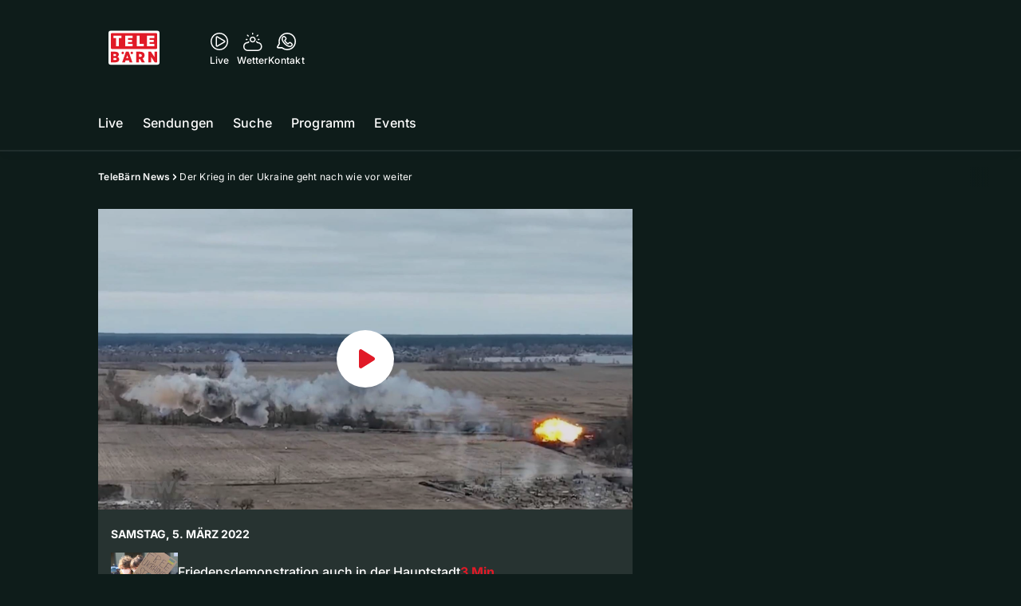

--- FILE ---
content_type: text/html; charset=utf-8
request_url: https://www.telebaern.tv/telebaern-news/der-krieg-in-der-ukraine-geht-nach-wie-vor-weiter-145709087
body_size: 51013
content:
<!DOCTYPE html>
    <html lang="de-ch" prefix="og: http://ogp.me/ns#">
      <head>
        <meta charset="utf-8">
        <meta name="viewport" content="width=device-width, initial-scale=1.0" />
        <script type="text/javascript">
          const _chameleonHasNativeCmp = (str) => {
              // expected format: chameleon, chameleon:native-cmp, chameleon:some_flag;native-cmp;other-flag, etc.
              const chameleonFlagsRegex = /chameleon(:(?<flags>[^\s\/]+))?/;
              const match = str.match(chameleonFlagsRegex);
              const flagsStr = (match && match.groups && match.groups.flags) || '';
              const flags = flagsStr.split(';');
              return flags.indexOf('native-cmp') >= 0;
          };

          if (navigator.userAgent.indexOf('chameleon') >= 0 && _chameleonHasNativeCmp(navigator.userAgent)) {
            window.cmp_noscreen = true;
          }
        </script>
        <script type="text/javascript" data-cmp-ab="1" src="https://cdn.consentmanager.net/delivery/autoblocking/9dab8bd3617ae.js" data-cmp-host="a.delivery.consentmanager.net" data-cmp-cdn="cdn.consentmanager.net" data-cmp-codesrc="1"></script>
        
        <script>
          window.__APOLLO_STATE__ = {"ROOT_QUERY":{"node({\"id\":\"NewsArticle:145709087\"})":{"type":"id","generated":false,"id":"NewsArticle:NewsArticle:145709087","typename":"NewsArticle"},"page":{"type":"id","generated":true,"id":"$ROOT_QUERY.page","typename":"Page"},"page({\"articleId\":\"145709087\",\"path\":\"\u002Ftelebaern-news\u002Fder-krieg-in-der-ukraine-geht-nach-wie-vor-weiter-145709087\",\"ressort\":\"telebaern-news\"})":{"type":"id","generated":true,"id":"$ROOT_QUERY.page({\"articleId\":\"145709087\",\"path\":\"\u002Ftelebaern-news\u002Fder-krieg-in-der-ukraine-geht-nach-wie-vor-weiter-145709087\",\"ressort\":\"telebaern-news\"})","typename":"Page"},"node({\"id\":\"NewsArticle:145709122\"})":{"type":"id","generated":false,"id":"NewsArticle:NewsArticle:145709122","typename":"NewsArticle"},"node({\"id\":\"NewsArticle:145709116\"})":{"type":"id","generated":false,"id":"NewsArticle:NewsArticle:145709116","typename":"NewsArticle"},"node({\"id\":\"NewsArticle:145709152\"})":{"type":"id","generated":false,"id":"NewsArticle:NewsArticle:145709152","typename":"NewsArticle"},"node({\"id\":\"NewsArticle:163136865\"})":{"type":"id","generated":false,"id":"NewsArticle:NewsArticle:163136865","typename":"NewsArticle"},"node({\"id\":\"NewsArticle:145709131\"})":{"type":"id","generated":false,"id":"NewsArticle:NewsArticle:145709131","typename":"NewsArticle"},"node({\"id\":\"NewsArticle:163145073\"})":{"type":"id","generated":false,"id":"NewsArticle:NewsArticle:163145073","typename":"NewsArticle"},"node({\"id\":\"NewsArticle:163145051\"})":{"type":"id","generated":false,"id":"NewsArticle:NewsArticle:163145051","typename":"NewsArticle"},"node({\"id\":\"NewsArticle:163140840\"})":{"type":"id","generated":false,"id":"NewsArticle:NewsArticle:163140840","typename":"NewsArticle"},"node({\"id\":\"NewsArticle:145709430\"})":{"type":"id","generated":false,"id":"NewsArticle:NewsArticle:145709430","typename":"NewsArticle"},"node({\"id\":\"NewsArticle:163136828\"})":{"type":"id","generated":false,"id":"NewsArticle:NewsArticle:163136828","typename":"NewsArticle"},"node({\"id\":\"NewsArticle:163143219\"})":{"type":"id","generated":false,"id":"NewsArticle:NewsArticle:163143219","typename":"NewsArticle"},"node({\"id\":\"HTMLSnippetAsset:161224382\"})":{"type":"id","generated":false,"id":"HTMLSnippetAsset:HTMLSnippetAsset:161224382","typename":"HTMLSnippetAsset"},"node({\"id\":\"NewsArticle:163143023\"})":{"type":"id","generated":false,"id":"NewsArticle:NewsArticle:163143023","typename":"NewsArticle"},"node({\"id\":\"HTMLSnippetAsset:163081773\"})":{"type":"id","generated":false,"id":"HTMLSnippetAsset:HTMLSnippetAsset:163081773","typename":"HTMLSnippetAsset"},"node({\"id\":\"NewsArticle:163142863\"})":{"type":"id","generated":false,"id":"NewsArticle:NewsArticle:163142863","typename":"NewsArticle"},"node({\"id\":\"NewsArticle:163142487\"})":{"type":"id","generated":false,"id":"NewsArticle:NewsArticle:163142487","typename":"NewsArticle"},"node({\"id\":\"NewsArticle:163145063\"})":{"type":"id","generated":false,"id":"NewsArticle:NewsArticle:163145063","typename":"NewsArticle"},"node({\"id\":\"NewsArticle:163141829\"})":{"type":"id","generated":false,"id":"NewsArticle:NewsArticle:163141829","typename":"NewsArticle"},"node({\"id\":\"NewsArticle:163145090\"})":{"type":"id","generated":false,"id":"NewsArticle:NewsArticle:163145090","typename":"NewsArticle"},"node({\"id\":\"NewsArticle:163136018\"})":{"type":"id","generated":false,"id":"NewsArticle:NewsArticle:163136018","typename":"NewsArticle"},"node({\"id\":\"NewsArticle:163125460\"})":{"type":"id","generated":false,"id":"NewsArticle:NewsArticle:163125460","typename":"NewsArticle"},"node({\"id\":\"NewsArticle:163133555\"})":{"type":"id","generated":false,"id":"NewsArticle:NewsArticle:163133555","typename":"NewsArticle"},"node({\"id\":\"NewsArticle:163145058\"})":{"type":"id","generated":false,"id":"NewsArticle:NewsArticle:163145058","typename":"NewsArticle"},"node({\"id\":\"NewsArticle:163125239\"})":{"type":"id","generated":false,"id":"NewsArticle:NewsArticle:163125239","typename":"NewsArticle"},"node({\"id\":\"NewsArticle:163136818\"})":{"type":"id","generated":false,"id":"NewsArticle:NewsArticle:163136818","typename":"NewsArticle"},"node({\"id\":\"NewsArticle:163123137\"})":{"type":"id","generated":false,"id":"NewsArticle:NewsArticle:163123137","typename":"NewsArticle"},"node({\"id\":\"NewsArticle:145709110\"})":{"type":"id","generated":false,"id":"NewsArticle:NewsArticle:145709110","typename":"NewsArticle"}},"Domain:Domain:telebaern":{"id":"Domain:telebaern","title":"TeleBaern","prolitterisMemberId":null,"navigation":{"type":"json","json":{"items":[{"title":"Live","href":"\u002Flive","highlight":"^\u002Flive.*","quicklink":true},{"title":"Sendungen","href":"\u002Fsendungen","highlight":"^\u002Fsendungen.*","quicklink":true},{"title":"Suche","href":"\u002Fsuche","highlight":"^\u002Fsuche.*"},{"title":"Programm","href":"\u002Fprogramm","highlight":"^\u002Fprogramm.*"},{"title":"Events","href":"\u002Fevents","highlight":"^\u002Fevents.*"}]}},"footer":{"type":"json","json":{"address":{"header":"AZ Regionalfernsehen AG","data":["TeleBärn","Dammweg 3","3013 Bern"]},"email":"redaktion@telebaern.ch","links":[{"title":"Jobs","href":"https:\u002F\u002Fchmedia.ch\u002Fjobs\u002F"},{"title":"Werbemöglichkeiten","href":"https:\u002F\u002Fchmediawerbung.ch\u002Fde\u002Fmarken\u002Ftelebarn"},{"title":"Empfang","href":"\u002Fueber-uns\u002Fempfang-132898360"},{"title":"Medienmitteilungen","href":"\u002Fueber-uns\u002Fmedienmitteilungen"},{"href":"\u002Fueber-uns\u002Fkontakt-132818567","title":"Kontakt"}],"bottomLinks":[{"href":"\u002Fueber-uns\u002Fdatenschutz-132818588","title":"Datenschutz"},{"href":"\u002Fueber-uns\u002Fimpressum-132818592","title":"Impressum"},{"href":"\u002Fueber-uns\u002Fwettbewerbsrichtlinien-153536517","title":"Wettbewerbsrichtlinien"}]}},"adswizzSettings":{"type":"json","json":{}},"adfreeRessortIds":{"type":"json","json":["NewsRessort:146774304","NewsRessort:143173603","NewsRessort:149480063","NewsRessort:137823802","NewsRessort:153422990","NewsRessort:153421580","NewsRessort:134164761","NewsRessort:160450932","NewsRessort:160281371","NewsRessort:140885842"]},"urls":{"type":"id","generated":true,"id":"$Domain:Domain:telebaern.urls","typename":"DomainURLs"},"seo":{"type":"id","generated":true,"id":"$Domain:Domain:telebaern.seo","typename":"DomainSEO"},"analytics":{"type":"id","generated":true,"id":"$Domain:Domain:telebaern.analytics","typename":"DomainAnalytics"},"iosAppId":null,"iosAffiliateCampaignToken":null,"iosAffiliateProviderToken":null,"contactUrl":"\u002Fueber-uns\u002Fkontakt-132818567","termsOfConditionsUrl":"\u002Fueber-uns\u002Fallgemeine-nutzungsbedingungen-153536608","privacyPolicyUrl":"\u002Fueber-uns\u002Fdatenschutzerklaerung-132818588","rulesOfCompetitionUrl":"\u002Fueber-uns\u002Fwettbewerbsrichtlinien-153536517","facebook":{"type":"id","generated":true,"id":"$Domain:Domain:telebaern.facebook","typename":"DomainFacebook"},"instagram":{"type":"id","generated":true,"id":"$Domain:Domain:telebaern.instagram","typename":"DomainInstagram"},"whatsApp":{"type":"id","generated":true,"id":"$Domain:Domain:telebaern.whatsApp","typename":"DomainWhatsApp"},"twitter":{"type":"id","generated":true,"id":"$Domain:Domain:telebaern.twitter","typename":"DomainTwitter"},"tiktok":{"type":"id","generated":true,"id":"$Domain:Domain:telebaern.tiktok","typename":"DomainTiktok"},"email":{"type":"id","generated":true,"id":"$Domain:Domain:telebaern.email","typename":"DomainEmail"},"radio":{"type":"id","generated":true,"id":"$Domain:Domain:telebaern.radio","typename":"DomainRadio"},"audienzz":{"type":"id","generated":true,"id":"$Domain:Domain:telebaern.audienzz","typename":"DomainAudienzz"},"adPlaceholderSettings":{"type":"json","json":{}},"vast":{"type":"id","generated":true,"id":"$Domain:Domain:telebaern.vast","typename":"DomainVast"},"kaltura":{"type":"id","generated":true,"id":"$Domain:Domain:telebaern.kaltura","typename":"DomainKaltura"},"traffic":{"type":"id","generated":true,"id":"$Domain:Domain:telebaern.traffic","typename":"DomainTraffic"},"oneSignal":{"type":"id","generated":true,"id":"$Domain:Domain:telebaern.oneSignal","typename":"DomainOneSignal"},"consentManager":{"type":"id","generated":true,"id":"$Domain:Domain:telebaern.consentManager","typename":"DomainConsentManager"},"disqus":{"type":"id","generated":true,"id":"$Domain:Domain:telebaern.disqus","typename":"DomainDisqus"},"comscore":{"type":"id","generated":true,"id":"$Domain:Domain:telebaern.comscore","typename":"DomainComScore"},"kameleoon":{"type":"id","generated":true,"id":"$Domain:Domain:telebaern.kameleoon","typename":"DomainKameleoon"},"__typename":"Domain"},"$Domain:Domain:telebaern.urls":{"domainName":"www.telebaern.tv","__typename":"DomainURLs"},"$Domain:Domain:telebaern.seo":{"title":"TeleBärn","description":"Das aktuelle Fernsehprogramm von TeleBärn und vieles mehr. Jetzt online schauen!","keywords":"bern, bärn, tv, regional, fernsehen, schweiz, bundeshauptstadt, bund, bundesrat, berner oberland","__typename":"DomainSEO"},"$Domain:Domain:telebaern.analytics":{"googleAnayticsId":"UA-51124750-27","gtmAccountId":"GTM-NNZDZL7","gtmAuth":"uymJfz4ifYluTr7vE-J9hg","gtmPreview":"env-2","__typename":"DomainAnalytics"},"$Domain:Domain:telebaern.facebook":{"appId":null,"shareUrl":null,"__typename":"DomainFacebook"},"$Domain:Domain:telebaern.instagram":{"shareUrl":null,"__typename":"DomainInstagram"},"$Domain:Domain:telebaern.whatsApp":{"shareUrl":null,"__typename":"DomainWhatsApp"},"$Domain:Domain:telebaern.twitter":{"account":null,"__typename":"DomainTwitter"},"$Domain:Domain:telebaern.tiktok":{"account":null,"__typename":"DomainTiktok"},"$Domain:Domain:telebaern.email":{"contact":"","__typename":"DomainEmail"},"$Domain:Domain:telebaern.radio":{"videoLiveStreamUrl":"","__typename":"DomainRadio"},"$Domain:Domain:telebaern.audienzz":{"scriptUrl":"https:\u002F\u002Fadnz.co\u002Fheader.js?adTagId=3","ProviderId":"3092685605822320600","__typename":"DomainAudienzz"},"$Domain:Domain:telebaern.vast":{"preRollUrl":"https:\u002F\u002Fsecure.adnxs.com\u002Fptv?id=13640432&gdpr=1&gdpr_consent={{TC}}&referrer=telebaern.tv&kw_position=instream,pre-roll","midRollUrl":"https:\u002F\u002Fsecure.adnxs.com\u002Fptv?id=14996781&gdpr=1&gdpr_consent={{TC}}&referrer=telebaern.tv&kw_position=instream,mid-roll","midRollDelay":300,"postRollUrl":"https:\u002F\u002Fsecure.adnxs.com\u002Fptv?id=13640433&gdpr=1&gdpr_consent={{TC}}&referrer=telebaern.tv&kw_position=instream,post-roll","__typename":"DomainVast"},"$Domain:Domain:telebaern.kaltura":{"playerId":"47625163","__typename":"DomainKaltura"},"$Domain:Domain:telebaern.traffic":{"hotline":null,"__typename":"DomainTraffic"},"$Domain:Domain:telebaern.oneSignal":{"appId":"80293492-aa65-4974-9705-b6ce905bff41","__typename":"DomainOneSignal"},"$Domain:Domain:telebaern.consentManager":{"codeId":"9dab8bd3617ae","enabledInMobileApps":true,"host":"a.delivery.consentmanager.net","__typename":"DomainConsentManager"},"$Domain:Domain:telebaern.disqus":{"shortname":null,"__typename":"DomainDisqus"},"$Domain:Domain:telebaern.comscore":{"publisherId":"28041010","channelId":"*:8078, web:0891","__typename":"DomainComScore"},"$Domain:Domain:telebaern.kameleoon":{"siteCode":"","timeout":1000,"__typename":"DomainKameleoon"},"$ROOT_QUERY.page":{"domain":{"type":"id","generated":false,"id":"Domain:Domain:telebaern","typename":"Domain"},"__typename":"Page"},"$ROOT_QUERY.page({\"articleId\":\"145709087\",\"path\":\"\u002Ftelebaern-news\u002Fder-krieg-in-der-ukraine-geht-nach-wie-vor-weiter-145709087\",\"ressort\":\"telebaern-news\"})":{"name":"tvregional:telebaern:newsarticle","pixelUrl":"\u002F__stats\u002Fcount\u002Farticle?id=145709087&kind=newsarticle&domain=telebaern","context":{"type":"id","generated":false,"id":"NewsArticle:NewsArticle:145709087","typename":"NewsArticle"},"__typename":"Page","layout({\"prefix\":\"pwa\"})":{"type":"id","generated":true,"id":"$ROOT_QUERY.page({\"articleId\":\"145709087\",\"path\":\"\u002Ftelebaern-news\u002Fder-krieg-in-der-ukraine-geht-nach-wie-vor-weiter-145709087\",\"ressort\":\"telebaern-news\"}).layout({\"prefix\":\"pwa\"})","typename":"PageLayout"}},"NewsArticle:NewsArticle:145709087":{"__typename":"NewsArticle","id":"NewsArticle:145709087","baseType":"NewsArticle","title":"Der Krieg in der Ukraine geht nach wie vor weiter","lead":"In der Hafenstadt Mariupol hätte es eine Waffenruhe geben sollen, um dort Menschen zu evakuieren. Dies wurde aber offenbar nicht eingehalten. ","text":"","contextLabel":"","labelType":"","keywords":{"type":"json","json":["Ukraine","Hafenstadt","Mariupol","Evakuierung"]},"identifier":null,"features":{"type":"id","generated":true,"id":"$NewsArticle:NewsArticle:145709087.features","typename":"NewsArticleFeatures"},"mainRessort":{"type":"id","generated":true,"id":"$NewsArticle:NewsArticle:145709087.mainRessort","typename":"NewsRessort"},"ressorts":[{"type":"id","generated":false,"id":"NewsRessort:NewsRessort:132815283","typename":"NewsRessort"},{"type":"id","generated":false,"id":"NewsRessort:NewsRessort:132815281","typename":"NewsRessort"}],"freelancer":null,"authors":[],"source({\"blacklist\":true})":null,"source({\"blacklist\":false})":{"type":"id","generated":true,"id":"$NewsArticle:NewsArticle:145709087.source({\"blacklist\":false})","typename":"Source"},"urls":{"type":"id","generated":true,"id":"$NewsArticle:NewsArticle:145709087.urls","typename":"NewsArticleURLs"},"og":{"type":"id","generated":true,"id":"$NewsArticle:NewsArticle:145709087.og","typename":"NewsArticleOG"},"seo":{"type":"id","generated":true,"id":"$NewsArticle:NewsArticle:145709087.seo","typename":"NewsArticleSEO"},"dc":{"type":"id","generated":true,"id":"$NewsArticle:NewsArticle:145709087.dc","typename":"DublinCore"},"ogImage":{"type":"id","generated":true,"id":"$NewsArticle:NewsArticle:145709087.ogImage","typename":"RelatedVideo"},"mainAsset":{"type":"id","generated":true,"id":"$NewsArticle:NewsArticle:145709087.mainAsset","typename":"RelatedVideo"},"blocks":[],"sponsors({\"lookupOnRessortHeaders\":true})":[],"nextPlayableArticle({\"playType\":\"VIDEO\"})":null,"blocks({\"autoRecommendations\":\"top\"})":[],"tvMeta":{"type":"id","generated":true,"id":"$NewsArticle:NewsArticle:145709087.tvMeta","typename":"NewsArticleTvMeta"},"tvPlaylist":{"type":"id","generated":true,"id":"$NewsArticle:NewsArticle:145709087.tvPlaylist","typename":"NewsArticleTvPlaylist"},"displayDate({})":"2022-03-05T19:04:46+00:00","teaserImage":{"type":"id","generated":true,"id":"$NewsArticle:NewsArticle:145709087.teaserImage","typename":"RelatedVideo"}},"$NewsArticle:NewsArticle:145709087.features":{"hasRelationType({\"assetType\":\"IMAGE_GALLERY\",\"enrichmentType\":\"IMAGE_GALLERY\"})":false,"hasRelationType({\"assetType\":\"VIDEO\",\"enrichmentType\":\"VIDEO\"})":true,"isPlayable({\"playType\":\"VIDEO\"})":true,"__typename":"NewsArticleFeatures","isPlayable({\"playType\":\"AUDIO\"})":false},"$NewsArticle:NewsArticle:145709087.mainRessort":{"title":"TeleBärn News","urlpart":"telebaern-news","parent":null,"__typename":"NewsRessort","id":"NewsRessort:132815283"},"NewsRessort:NewsRessort:132815283":{"id":"NewsRessort:132815283","urlpart":"telebaern-news","title":"TeleBärn News","parent":null,"domains":[{"type":"id","generated":false,"id":"Domain:Domain:telebaern","typename":"Domain"}],"__typename":"NewsRessort"},"NewsRessort:NewsRessort:132815281":{"id":"NewsRessort:132815281","urlpart":"news","title":"News","parent":null,"domains":[{"type":"id","generated":false,"id":"Domain:Domain:telem1","typename":"Domain"}],"__typename":"NewsRessort"},"Domain:Domain:telem1":{"id":"Domain:telem1","__typename":"Domain"},"$NewsArticle:NewsArticle:145709087.source({\"blacklist\":false})":{"title":"TeleBaern","__typename":"Source"},"$NewsArticle:NewsArticle:145709087.urls":{"absolute":"https:\u002F\u002Fwww.telebaern.tv\u002Ftelebaern-news\u002Fder-krieg-in-der-ukraine-geht-nach-wie-vor-weiter-145709087","relative":"\u002Ftelebaern-news\u002Fder-krieg-in-der-ukraine-geht-nach-wie-vor-weiter-145709087","canonical":"https:\u002F\u002Fwww.telebaern.tv\u002Ftelebaern-news\u002Fder-krieg-in-der-ukraine-geht-nach-wie-vor-weiter-145709087","canonical({\"currentSkin\":true})":"https:\u002F\u002Fwww.telebaern.tv\u002Ftelebaern-news\u002Fder-krieg-in-der-ukraine-geht-nach-wie-vor-weiter-145709087","__typename":"NewsArticleURLs"},"$NewsArticle:NewsArticle:145709087.og":{"title":null,"__typename":"NewsArticleOG"},"$NewsArticle:NewsArticle:145709087.seo":{"title":"","description":"","index":true,"follow":true,"__typename":"NewsArticleSEO"},"$NewsArticle:NewsArticle:145709087.dc":{"created":"2022-03-05T19:04:46+00:00","modified":"2022-03-05T19:04:46+00:00","effective":"2022-03-05T19:04:46+00:00","__typename":"DublinCore"},"$NewsArticle:NewsArticle:145709087.ogImage.image":{"imageUrl({\"name\":\"n-large2x-16x9-far\"})":"https:\u002F\u002Fstatic.az-cdn.ch\u002F__ip\u002FOb5fapI5DRi7cMwDm7caVl7lLBk\u002Fa15a0552235b13e974ceac06d805c9cdca06079a\u002Fn-large2x-16x9-far","__typename":"ImageOnAssetRelation"},"$NewsArticle:NewsArticle:145709087.ogImage":{"image":{"type":"id","generated":true,"id":"$NewsArticle:NewsArticle:145709087.ogImage.image","typename":"ImageOnAssetRelation"},"__typename":"RelatedVideo"},"$NewsArticle:NewsArticle:145709087.mainAsset":{"assetId":"Asset:145709084","title":"Der Krieg in der Ukraine geht nach wie vor weiter","description":"In der Hafenstadt Mariupol hätte es eine Waffenruhe geben sollen, um dort Menschen zu evakuieren. Dies wurde aber offenbar nicht eingehalten. ","image":{"type":"id","generated":true,"id":"$NewsArticle:NewsArticle:145709087.mainAsset.image","typename":"ImageOnAssetRelation"},"__typename":"RelatedVideo","video":{"type":"id","generated":true,"id":"$NewsArticle:NewsArticle:145709087.mainAsset.video","typename":"VideoOnRelation"},"asset":{"type":"id","generated":true,"id":"$NewsArticle:NewsArticle:145709087.mainAsset.asset","typename":"VideoAsset"}},"$NewsArticle:NewsArticle:145709087.mainAsset.image":{"imageUrl({\"name\":\"base-url\"})":"https:\u002F\u002Fstatic.az-cdn.ch\u002F__ip\u002FOb5fapI5DRi7cMwDm7caVl7lLBk\u002Fa15a0552235b13e974ceac06d805c9cdca06079a\u002F","processParams":{"type":"id","generated":true,"id":"$NewsArticle:NewsArticle:145709087.mainAsset.image.processParams","typename":"ImageProcessParams"},"originalInfo":{"type":"id","generated":true,"id":"$NewsArticle:NewsArticle:145709087.mainAsset.image.originalInfo","typename":"ImageInfo"},"source({\"blacklist\":true})":{"type":"id","generated":true,"id":"$NewsArticle:NewsArticle:145709087.mainAsset.image.source({\"blacklist\":true})","typename":"Source"},"__typename":"ImageOnAssetRelation","imageUrl({\"name\":\"n-large2x-16x9-far\"})":"https:\u002F\u002Fstatic.az-cdn.ch\u002F__ip\u002FOb5fapI5DRi7cMwDm7caVl7lLBk\u002Fa15a0552235b13e974ceac06d805c9cdca06079a\u002Fn-large2x-16x9-far","imageUrl({\"name\":\"n-large2x-1x1-far\"})":"https:\u002F\u002Fstatic.az-cdn.ch\u002F__ip\u002FOb5fapI5DRi7cMwDm7caVl7lLBk\u002Fa15a0552235b13e974ceac06d805c9cdca06079a\u002Fn-large2x-1x1-far","imageUrl({\"name\":\"n-large2x-4x3-far\"})":"https:\u002F\u002Fstatic.az-cdn.ch\u002F__ip\u002FOb5fapI5DRi7cMwDm7caVl7lLBk\u002Fa15a0552235b13e974ceac06d805c9cdca06079a\u002Fn-large2x-4x3-far"},"$NewsArticle:NewsArticle:145709087.mainAsset.image.processParams":{"cropWidth":null,"cropHeight":null,"__typename":"ImageProcessParams"},"$NewsArticle:NewsArticle:145709087.mainAsset.image.originalInfo":{"width":1920,"height":1080,"__typename":"ImageInfo"},"$NewsArticle:NewsArticle:145709087.mainAsset.image.source({\"blacklist\":true})":{"url":null,"title":null,"__typename":"Source"},"$NewsArticle:NewsArticle:145709087.mainAsset.video.kaltura":{"kalturaId":"1_itc6jyi6","meta":{"type":"id","generated":true,"id":"$NewsArticle:NewsArticle:145709087.mainAsset.video.kaltura.meta","typename":"KalturaMeta"},"__typename":"KalturaData"},"$NewsArticle:NewsArticle:145709087.mainAsset.video.kaltura.meta":{"categories":{"type":"json","json":[]},"duration":47,"playbackContext":{"type":"id","generated":true,"id":"$NewsArticle:NewsArticle:145709087.mainAsset.video.kaltura.meta.playbackContext","typename":"KalturaPlaybackContext"},"tags":{"type":"json","json":[]},"__typename":"KalturaMeta"},"$NewsArticle:NewsArticle:145709087.mainAsset.video.kaltura.meta.playbackContext.sources.0":{"drm":[],"format":"url","url":"https:\u002F\u002Fcdnapisec.kaltura.com\u002Fp\u002F1719221\u002Fsp\u002F1719221\u002FplayManifest\u002FentryId\u002F1_itc6jyi6\u002FflavorIds\u002F1_r4cdecse\u002FdeliveryProfileId\u002F5552\u002Fprotocol\u002Fhttps\u002Fformat\u002Furl\u002Fname\u002Fa.mp4","__typename":"KalturaPlaybackSource"},"$NewsArticle:NewsArticle:145709087.mainAsset.video.kaltura.meta.playbackContext.sources.1":{"drm":[],"format":"hdnetworkmanifest","url":"https:\u002F\u002Fcdnapisec.kaltura.com\u002Fp\u002F1719221\u002Fsp\u002F1719221\u002FplayManifest\u002FentryId\u002F1_itc6jyi6\u002FflavorIds\u002F1_r4cdecse\u002FdeliveryProfileId\u002F5612\u002Fprotocol\u002Fhttps\u002Fformat\u002Fhdnetworkmanifest\u002Fmanifest.f4m","__typename":"KalturaPlaybackSource"},"$NewsArticle:NewsArticle:145709087.mainAsset.video.kaltura.meta.playbackContext":{"sources":[{"type":"id","generated":true,"id":"$NewsArticle:NewsArticle:145709087.mainAsset.video.kaltura.meta.playbackContext.sources.0","typename":"KalturaPlaybackSource"},{"type":"id","generated":true,"id":"$NewsArticle:NewsArticle:145709087.mainAsset.video.kaltura.meta.playbackContext.sources.1","typename":"KalturaPlaybackSource"}],"__typename":"KalturaPlaybackContext"},"$NewsArticle:NewsArticle:145709087.mainAsset.video":{"kaltura":{"type":"id","generated":true,"id":"$NewsArticle:NewsArticle:145709087.mainAsset.video.kaltura","typename":"KalturaData"},"source({\"blacklist\":true})":null,"__typename":"VideoOnRelation"},"$NewsArticle:NewsArticle:145709087.mainAsset.asset":{"keywords":{"type":"json","json":[]},"dc":{"type":"id","generated":true,"id":"$NewsArticle:NewsArticle:145709087.mainAsset.asset.dc","typename":"DublinCore"},"__typename":"VideoAsset"},"$NewsArticle:NewsArticle:145709087.mainAsset.asset.dc":{"created":"2022-03-05T19:04:46+00:00","__typename":"DublinCore"},"$ROOT_QUERY.page({\"articleId\":\"145709087\",\"path\":\"\u002Ftelebaern-news\u002Fder-krieg-in-der-ukraine-geht-nach-wie-vor-weiter-145709087\",\"ressort\":\"telebaern-news\"}).layout({\"prefix\":\"pwa\"})":{"name":"2025-newsarticle-ohne-gamification","content":{"type":"json","json":{"content":[{"type":"ContentContainer","content":[{"type":"GridItem","xs":12,"content":[{"type":"Ad","id":"adnz_wideboard_1","class":"custom-ad-class","mediaQuery":"(min-width: 1440px) and (max-width: 3000px)"}]}]},{"type":"ArticleDetail","config":{"adBeforeParagraph":3,"adShouldFloat":false,"adBottomId":"adnz_wideboard_2"},"playlist":[{"type":"UpNext","content":[{"type":"GridItem","xs":12,"content":[{"type":"Slot","group":"playlist","teaser":"VideoTeaser","groupIndex":0,"slotItemType":"playlistmanager","contextId":"NewsArticle:145709110","contextType":"NewsArticle"}]},{"type":"GridItem","xs":12,"content":[{"type":"Slot","group":"playlist","teaser":"VideoTeaser","groupIndex":1,"slotItemType":"playlistmanager","contextId":"NewsArticle:145709087","contextType":"NewsArticle"}]},{"type":"GridItem","xs":12,"content":[{"type":"Slot","group":"playlist","teaser":"VideoTeaser","groupIndex":2,"slotItemType":"playlistmanager","contextId":"NewsArticle:145709116","contextType":"NewsArticle"}]},{"type":"GridItem","xs":12,"content":[{"type":"Slot","group":"playlist","teaser":"VideoTeaser","groupIndex":3,"slotItemType":"playlistmanager","contextId":"NewsArticle:145709131","contextType":"NewsArticle"}]},{"type":"GridItem","xs":12,"content":[{"type":"Slot","group":"playlist","teaser":"VideoTeaser","groupIndex":4,"slotItemType":"playlistmanager","contextId":"NewsArticle:145709122","contextType":"NewsArticle"}]},{"type":"GridItem","xs":12,"content":[{"type":"Slot","group":"playlist","teaser":"VideoTeaser","groupIndex":5,"slotItemType":"playlistmanager","contextId":"NewsArticle:145709152","contextType":"NewsArticle"}]},{"type":"GridItem","xs":12,"content":[{"type":"Slot","group":"playlist","teaser":"VideoTeaser","groupIndex":6,"slotItemType":"playlistmanager","contextId":"NewsArticle:145709430","contextType":"NewsArticle"}]},{"type":"GridItem","xs":12,"content":[{"type":"Slot","group":"playlist","teaser":"VideoTeaser","groupIndex":7,"slotItemType":"playlistmanager"}]},{"type":"GridItem","xs":12,"content":[{"type":"Slot","group":"playlist","teaser":"VideoTeaser","groupIndex":8,"slotItemType":"playlistmanager"}]},{"type":"GridItem","xs":12,"content":[{"type":"Slot","group":"playlist","teaser":"VideoTeaser","groupIndex":9,"slotItemType":"playlistmanager"}]},{"type":"GridItem","xs":12,"content":[{"type":"Slot","group":"playlist","teaser":"VideoTeaser","groupIndex":10}]},{"type":"GridItem","xs":12,"content":[{"type":"Slot","group":"playlist","teaser":"VideoTeaser","groupIndex":11}]},{"type":"GridItem","xs":12,"content":[{"type":"Slot","group":"playlist","teaser":"VideoTeaser","groupIndex":12}]},{"type":"GridItem","xs":12,"content":[{"type":"Slot","group":"playlist","teaser":"VideoTeaser","groupIndex":13}]},{"type":"GridItem","xs":12,"content":[{"type":"Slot","group":"playlist","teaser":"VideoTeaser","groupIndex":14}]},{"type":"GridItem","xs":12,"content":[{"type":"Slot","group":"playlist","teaser":"VideoTeaser","groupIndex":15}]},{"type":"GridItem","xs":12,"content":[{"type":"Slot","group":"playlist","teaser":"VideoTeaser","groupIndex":16}]},{"type":"GridItem","xs":12,"content":[{"type":"Slot","group":"playlist","teaser":"VideoTeaser","groupIndex":17}]},{"type":"GridItem","xs":12,"content":[{"type":"Slot","group":"playlist","teaser":"VideoTeaser","groupIndex":18}]},{"type":"GridItem","xs":12,"content":[{"type":"Slot","group":"playlist","teaser":"VideoTeaser","groupIndex":19}]}]},{"type":"GridItem","xs":12,"content":[{"type":"Ad","id":"adnz_halfpage_1"}]}],"afterBody":[{"type":"LinkedArticles","grid":{"xs":12,"sm":4},"header":{"title":"Alle Beiträge:","type":"h3","alignment":"left"}}]},{"type":"ContentContainer","content":[{"type":"GridItem","xs":12,"content":[{"type":"HTML","html":"\u003Cstyle\u003E\n.up-next__title {margin-top: 8px;}\n@media screen and (max-width: 480px){\n  .light-border { background-color: inherit !important;}\n  div[class^=StyledCoinCounter] { bottom: 4px !important; right: 6px !important;}\n  div[class^=StyledPlayerPoints] { width:14px !important; height: 14px !important;}\n}\n\u003C\u002Fstyle\u003E\n"}]},{"type":"GridItem","xs":12,"content":{"type":"Slot","group":"stickySocialBar-widget","groupIndex":0,"slotItemType":"htmlsnippet","contextId":"HTMLSnippetAsset:161224382","contextType":"HTMLSnippetAsset"}},{"type":"GridItem","xs":12,"content":{"type":"Slot","group":"appDownloadWidget","groupIndex":0,"slotItemType":"htmlsnippet","contextId":"HTMLSnippetAsset:163081773","contextType":"HTMLSnippetAsset"}},{"type":"Spacer","spacing":40},{"type":"GridItem","xs":12,"sm":12,"md":12,"content":{"type":"TeaserRail","title":"Meistgesehen","className":"meistgesehen","highlight":true,"sliderContent":[{"type":"Slot","group":"am-meisten-gesehen","groupIndex":0,"slotItemType":"mostclicked","contextId":"NewsArticle:163145063","contextType":"NewsArticle"},{"type":"Slot","group":"am-meisten-gesehen","groupIndex":1,"slotItemType":"mostclicked","contextId":"NewsArticle:163136865","contextType":"NewsArticle"},{"type":"Slot","group":"am-meisten-gesehen","groupIndex":2,"slotItemType":"mostclicked","contextId":"NewsArticle:163145090","contextType":"NewsArticle"},{"type":"Slot","group":"am-meisten-gesehen","groupIndex":3,"slotItemType":"mostclicked","contextId":"NewsArticle:163125460","contextType":"NewsArticle"},{"type":"Slot","group":"am-meisten-gesehen","groupIndex":4,"slotItemType":"mostclicked","contextId":"NewsArticle:163145058","contextType":"NewsArticle"},{"type":"Slot","group":"am-meisten-gesehen","groupIndex":5,"slotItemType":"mostclicked","contextId":"NewsArticle:163136818","contextType":"NewsArticle"},{"type":"Slot","group":"am-meisten-gesehen","groupIndex":6,"slotItemType":"mostclicked","contextId":"NewsArticle:163145073","contextType":"NewsArticle"},{"type":"Slot","group":"am-meisten-gesehen","groupIndex":7,"slotItemType":"mostclicked","contextId":"NewsArticle:163145051","contextType":"NewsArticle"},{"type":"Slot","group":"am-meisten-gesehen","groupIndex":8,"slotItemType":"mostclicked","contextId":"NewsArticle:163140840","contextType":"NewsArticle"},{"type":"Slot","group":"am-meisten-gesehen","groupIndex":9,"slotItemType":"mostclicked","contextId":"NewsArticle:163136828","contextType":"NewsArticle"}]}},{"type":"Spacer","spacing":40},{"type":"GridItem","xs":12,"sm":12,"md":12,"content":{"type":"TeaserRail","title":"Weitere News","subtitle":"Videos aus der Region, der Schweiz und aller Welt","sliderContent":[{"type":"Slot","group":"videoUnitRailItem","groupIndex":0,"slotItemType":"newsmanager","newsmanager":{"name":"news_ressort_133188436","title":"telebaern : News"},"contextId":"NewsArticle:163143219","contextType":"NewsArticle"},{"type":"Slot","group":"videoUnitRailItem","groupIndex":1,"slotItemType":"newsmanager","newsmanager":{"name":"news_ressort_133188436","title":"telebaern : News"},"contextId":"NewsArticle:163143023","contextType":"NewsArticle"},{"type":"Slot","group":"videoUnitRailItem","groupIndex":2,"slotItemType":"newsmanager","newsmanager":{"name":"news_ressort_133188436","title":"telebaern : News"},"contextId":"NewsArticle:163142863","contextType":"NewsArticle"},{"type":"Slot","group":"videoUnitRailItem","groupIndex":3,"slotItemType":"newsmanager","newsmanager":{"name":"news_ressort_133188436","title":"telebaern : News"},"contextId":"NewsArticle:163142487","contextType":"NewsArticle"},{"type":"Slot","group":"videoUnitRailItem","groupIndex":4,"slotItemType":"newsmanager","newsmanager":{"name":"news_ressort_133188436","title":"telebaern : News"},"contextId":"NewsArticle:163141829","contextType":"NewsArticle"},{"type":"Slot","group":"videoUnitRailItem","groupIndex":5,"slotItemType":"newsmanager","newsmanager":{"name":"news_ressort_133188436","title":"telebaern : News"},"contextId":"NewsArticle:163140840","contextType":"NewsArticle"},{"type":"Slot","group":"videoUnitRailItem","groupIndex":6,"slotItemType":"newsmanager","newsmanager":{"name":"news_ressort_133188436","title":"telebaern : News"},"contextId":"NewsArticle:163136018","contextType":"NewsArticle"},{"type":"Slot","group":"videoUnitRailItem","groupIndex":7,"slotItemType":"newsmanager","newsmanager":{"name":"news_ressort_133188436","title":"telebaern : News"},"contextId":"NewsArticle:163133555","contextType":"NewsArticle"},{"type":"Slot","group":"videoUnitRailItem","groupIndex":8,"slotItemType":"newsmanager","newsmanager":{"name":"news_ressort_133188436","title":"telebaern : News"},"contextId":"NewsArticle:163125239","contextType":"NewsArticle"},{"type":"Slot","group":"videoUnitRailItem","groupIndex":9,"slotItemType":"newsmanager","newsmanager":{"name":"news_ressort_133188436","title":"telebaern : News"},"contextId":"NewsArticle:163123137","contextType":"NewsArticle"}]}}]}]}},"__typename":"PageLayout"},"$NewsArticle:NewsArticle:145709087.tvMeta":{"importId":null,"seasonNr":null,"episodeNr":null,"__typename":"NewsArticleTvMeta"},"$NewsArticle:NewsArticle:145709087.tvPlaylist.parent":{"title":"Samstag, 5. März 2022","tvMeta":{"type":"id","generated":true,"id":"$NewsArticle:NewsArticle:145709087.tvPlaylist.parent.tvMeta","typename":"NewsArticleTvMeta"},"__typename":"SeriesNewsArticle","transmissions":{"type":"id","generated":true,"id":"$NewsArticle:NewsArticle:145709087.tvPlaylist.parent.transmissions","typename":"NewsArticleTransmissions"}},"$NewsArticle:NewsArticle:145709087.tvPlaylist.parent.tvMeta":{"importId":"00128924","seasonNr":"2022","episodeNr":"64","__typename":"NewsArticleTvMeta"},"$NewsArticle:NewsArticle:145709087.tvPlaylist.parent.transmissions.initial":{"startTime":"2022-03-05T17:00:00+00:00","domain":{"type":"id","generated":false,"id":"Domain:Domain:telebaern","typename":"Domain"},"__typename":"TvTransmission"},"$NewsArticle:NewsArticle:145709087.tvPlaylist.parent.transmissions":{"initial":{"type":"id","generated":true,"id":"$NewsArticle:NewsArticle:145709087.tvPlaylist.parent.transmissions.initial","typename":"TvTransmission"},"upcoming({\"size\":3})":[],"relevant({\"sources\":[\"transmission.last:336\",\"transmission.initial\"]})":{"type":"id","generated":true,"id":"$NewsArticle:NewsArticle:145709087.tvPlaylist.parent.transmissions.relevant({\"sources\":[\"transmission.last:336\",\"transmission.initial\"]})","typename":"TvTransmission"},"hasTransmission":true,"__typename":"NewsArticleTransmissions"},"$NewsArticle:NewsArticle:145709087.tvPlaylist.parent.transmissions.relevant({\"sources\":[\"transmission.last:336\",\"transmission.initial\"]})":{"domain":{"type":"id","generated":false,"id":"Domain:Domain:telebaern","typename":"Domain"},"__typename":"TvTransmission"},"$NewsArticle:NewsArticle:145709087.tvPlaylist":{"parent":{"type":"id","generated":true,"id":"$NewsArticle:NewsArticle:145709087.tvPlaylist.parent","typename":"SeriesNewsArticle"},"__typename":"NewsArticleTvPlaylist"},"$NewsArticle:NewsArticle:145709087.teaserImage":{"assetId":"Asset:145709084","title":"Der Krieg in der Ukraine geht nach wie vor weiter","image":{"type":"id","generated":true,"id":"$NewsArticle:NewsArticle:145709087.teaserImage.image","typename":"ImageOnAssetRelation"},"__typename":"RelatedVideo"},"$NewsArticle:NewsArticle:145709087.teaserImage.image":{"imageUrl({\"name\":\"base-url\"})":"https:\u002F\u002Fstatic.az-cdn.ch\u002F__ip\u002FOb5fapI5DRi7cMwDm7caVl7lLBk\u002Fa15a0552235b13e974ceac06d805c9cdca06079a\u002F","imageUrl({\"name\":\"n-small-4x3\"})":"https:\u002F\u002Fstatic.az-cdn.ch\u002F__ip\u002FOb5fapI5DRi7cMwDm7caVl7lLBk\u002Fa15a0552235b13e974ceac06d805c9cdca06079a\u002Fn-small-4x3","imageUrl({\"name\":\"n-medium-16x9-far\"})":"https:\u002F\u002Fstatic.az-cdn.ch\u002F__ip\u002FOb5fapI5DRi7cMwDm7caVl7lLBk\u002Fa15a0552235b13e974ceac06d805c9cdca06079a\u002Fn-medium-16x9-far","source({\"blacklist\":true})":{"type":"id","generated":true,"id":"$NewsArticle:NewsArticle:145709087.teaserImage.image.source({\"blacklist\":true})","typename":"Source"},"__typename":"ImageOnAssetRelation"},"$NewsArticle:NewsArticle:145709087.teaserImage.image.source({\"blacklist\":true})":{"url":null,"title":null,"__typename":"Source"},"NewsArticle:NewsArticle:145709122":{"__typename":"NewsArticle","baseType":"NewsArticle","id":"NewsArticle:145709122","contextLabel":"","labelType":"","title":"Die Schweiz gewinnt am Davis Cup in Biel gegen Libanon","lead":"Die Schweiz ist im Davis Cup eine Runde weiter. Nach dem gestrigen Tag und den beiden Einzeln stand es gegen den Libanon 1:1. Heute hat die Schweiz mit zwei Siegen den Sack zugemacht. Am Erfolg beteiligt war auch der Berner Tennisprofi Dominic Stricker. ","urls":{"type":"id","generated":true,"id":"$NewsArticle:NewsArticle:145709122.urls","typename":"NewsArticleURLs"},"displayDate({})":"2022-03-05T19:08:02+00:00","features":{"type":"id","generated":true,"id":"$NewsArticle:NewsArticle:145709122.features","typename":"NewsArticleFeatures"},"nextPlayableArticle({\"playType\":\"VIDEO\"})":null,"mainAsset":{"type":"id","generated":true,"id":"$NewsArticle:NewsArticle:145709122.mainAsset","typename":"RelatedVideo"},"mainRessort":{"type":"id","generated":true,"id":"$NewsArticle:NewsArticle:145709122.mainRessort","typename":"NewsRessort"},"teaserImage":{"type":"id","generated":true,"id":"$NewsArticle:NewsArticle:145709122.teaserImage","typename":"RelatedVideo"}},"$NewsArticle:NewsArticle:145709122.urls":{"relative":"\u002Ftelebaern-news\u002Fdie-schweiz-gewinnt-am-davis-cup-in-biel-gegen-libanon-145709122","__typename":"NewsArticleURLs"},"$NewsArticle:NewsArticle:145709122.features":{"isPlayable({\"playType\":\"VIDEO\"})":true,"isPlayable({\"playType\":\"AUDIO\"})":false,"__typename":"NewsArticleFeatures"},"$NewsArticle:NewsArticle:145709122.mainAsset":{"assetId":"Asset:145709119","title":"Die Schweiz gewinnt am Davis Cup in Biel gegen Libanon","video":{"type":"id","generated":true,"id":"$NewsArticle:NewsArticle:145709122.mainAsset.video","typename":"VideoOnRelation"},"__typename":"RelatedVideo"},"$NewsArticle:NewsArticle:145709122.mainAsset.video.kaltura":{"kalturaId":"1_5qdaybm9","meta":{"type":"id","generated":true,"id":"$NewsArticle:NewsArticle:145709122.mainAsset.video.kaltura.meta","typename":"KalturaMeta"},"__typename":"KalturaData"},"$NewsArticle:NewsArticle:145709122.mainAsset.video.kaltura.meta":{"duration":112,"tags":{"type":"json","json":[]},"__typename":"KalturaMeta"},"$NewsArticle:NewsArticle:145709122.mainAsset.video":{"kaltura":{"type":"id","generated":true,"id":"$NewsArticle:NewsArticle:145709122.mainAsset.video.kaltura","typename":"KalturaData"},"__typename":"VideoOnRelation"},"$NewsArticle:NewsArticle:145709122.mainRessort":{"title":"TeleBärn News","__typename":"NewsRessort"},"$NewsArticle:NewsArticle:145709122.teaserImage":{"assetId":"Asset:145709119","title":"Die Schweiz gewinnt am Davis Cup in Biel gegen Libanon","image":{"type":"id","generated":true,"id":"$NewsArticle:NewsArticle:145709122.teaserImage.image","typename":"ImageOnAssetRelation"},"__typename":"RelatedVideo"},"$NewsArticle:NewsArticle:145709122.teaserImage.image":{"imageUrl({\"name\":\"base-url\"})":"https:\u002F\u002Fstatic.az-cdn.ch\u002F__ip\u002FKecZBkhwfGOwKU5fJ25uXLxNjuo\u002Fdb67da339788c17d31195add48aceb13c9174e80\u002F","imageUrl({\"name\":\"n-small-4x3\"})":"https:\u002F\u002Fstatic.az-cdn.ch\u002F__ip\u002FKecZBkhwfGOwKU5fJ25uXLxNjuo\u002Fdb67da339788c17d31195add48aceb13c9174e80\u002Fn-small-4x3","imageUrl({\"name\":\"n-medium-16x9-far\"})":"https:\u002F\u002Fstatic.az-cdn.ch\u002F__ip\u002FKecZBkhwfGOwKU5fJ25uXLxNjuo\u002Fdb67da339788c17d31195add48aceb13c9174e80\u002Fn-medium-16x9-far","source({\"blacklist\":true})":{"type":"id","generated":true,"id":"$NewsArticle:NewsArticle:145709122.teaserImage.image.source({\"blacklist\":true})","typename":"Source"},"__typename":"ImageOnAssetRelation"},"$NewsArticle:NewsArticle:145709122.teaserImage.image.source({\"blacklist\":true})":{"url":null,"title":null,"__typename":"Source"},"NewsArticle:NewsArticle:145709116":{"__typename":"NewsArticle","baseType":"NewsArticle","id":"NewsArticle:145709116","contextLabel":"","labelType":"","title":"Berner wollen Flüchtlinge aufnehmen","lead":"Weit über eine Million Ukrainer und Ukrainerinnen sind seit dem Beginn des russischen Angriffs bereits aus ihrem Land geflüchtet. Die meisten finden für den ersten Moment Zuflucht in einem der Nachbarländer. Langsam kommen aber die ersten Flüchtlinge auch in der Schweiz an und hier ist die Solidarität gross. Nicht nur bei den Behörden laufen die Vorbereitungen auf Hochtouren, damit die Menschen unkompliziert aufgenommen werden können. Auch viele Bürger und Bürgerinnen wollen helfen. Die Organisation Campax hilft beim Vermitteln von Plätzen für die Flüchtlinge und spricht von einem überwältigenden Erfolg. ","urls":{"type":"id","generated":true,"id":"$NewsArticle:NewsArticle:145709116.urls","typename":"NewsArticleURLs"},"displayDate({})":"2022-03-05T19:07:47+00:00","features":{"type":"id","generated":true,"id":"$NewsArticle:NewsArticle:145709116.features","typename":"NewsArticleFeatures"},"nextPlayableArticle({\"playType\":\"VIDEO\"})":null,"mainAsset":{"type":"id","generated":true,"id":"$NewsArticle:NewsArticle:145709116.mainAsset","typename":"RelatedVideo"},"mainRessort":{"type":"id","generated":true,"id":"$NewsArticle:NewsArticle:145709116.mainRessort","typename":"NewsRessort"},"teaserImage":{"type":"id","generated":true,"id":"$NewsArticle:NewsArticle:145709116.teaserImage","typename":"RelatedVideo"}},"$NewsArticle:NewsArticle:145709116.urls":{"relative":"\u002Ftelebaern-news\u002Fberner-wollen-fluechtlinge-aufnehmen-145709116","__typename":"NewsArticleURLs"},"$NewsArticle:NewsArticle:145709116.features":{"isPlayable({\"playType\":\"VIDEO\"})":true,"isPlayable({\"playType\":\"AUDIO\"})":false,"__typename":"NewsArticleFeatures"},"$NewsArticle:NewsArticle:145709116.mainAsset":{"assetId":"Asset:145709113","title":"Berner wollen Flüchtlinge aufnehmen","video":{"type":"id","generated":true,"id":"$NewsArticle:NewsArticle:145709116.mainAsset.video","typename":"VideoOnRelation"},"__typename":"RelatedVideo"},"$NewsArticle:NewsArticle:145709116.mainAsset.video.kaltura":{"kalturaId":"1_zmhywgj7","meta":{"type":"id","generated":true,"id":"$NewsArticle:NewsArticle:145709116.mainAsset.video.kaltura.meta","typename":"KalturaMeta"},"__typename":"KalturaData"},"$NewsArticle:NewsArticle:145709116.mainAsset.video.kaltura.meta":{"duration":181,"tags":{"type":"json","json":[]},"__typename":"KalturaMeta"},"$NewsArticle:NewsArticle:145709116.mainAsset.video":{"kaltura":{"type":"id","generated":true,"id":"$NewsArticle:NewsArticle:145709116.mainAsset.video.kaltura","typename":"KalturaData"},"__typename":"VideoOnRelation"},"$NewsArticle:NewsArticle:145709116.mainRessort":{"title":"TeleBärn News","__typename":"NewsRessort"},"$NewsArticle:NewsArticle:145709116.teaserImage":{"assetId":"Asset:145709113","title":"Berner wollen Flüchtlinge aufnehmen","image":{"type":"id","generated":true,"id":"$NewsArticle:NewsArticle:145709116.teaserImage.image","typename":"ImageOnAssetRelation"},"__typename":"RelatedVideo"},"$NewsArticle:NewsArticle:145709116.teaserImage.image":{"imageUrl({\"name\":\"base-url\"})":"https:\u002F\u002Fstatic.az-cdn.ch\u002F__ip\u002FW7U6zCq0RArUEc2u5bOOHUOKVNI\u002Fbd1c78c9475097fb585e33f2d36361ce9581be97\u002F","imageUrl({\"name\":\"n-small-4x3\"})":"https:\u002F\u002Fstatic.az-cdn.ch\u002F__ip\u002FW7U6zCq0RArUEc2u5bOOHUOKVNI\u002Fbd1c78c9475097fb585e33f2d36361ce9581be97\u002Fn-small-4x3","imageUrl({\"name\":\"n-medium-16x9-far\"})":"https:\u002F\u002Fstatic.az-cdn.ch\u002F__ip\u002FW7U6zCq0RArUEc2u5bOOHUOKVNI\u002Fbd1c78c9475097fb585e33f2d36361ce9581be97\u002Fn-medium-16x9-far","source({\"blacklist\":true})":{"type":"id","generated":true,"id":"$NewsArticle:NewsArticle:145709116.teaserImage.image.source({\"blacklist\":true})","typename":"Source"},"__typename":"ImageOnAssetRelation"},"$NewsArticle:NewsArticle:145709116.teaserImage.image.source({\"blacklist\":true})":{"url":null,"title":null,"__typename":"Source"},"NewsArticle:NewsArticle:145709152":{"__typename":"NewsArticle","baseType":"NewsArticle","id":"NewsArticle:145709152","contextLabel":"","labelType":"","title":"Die Kinderfasnacht in Murten findet statt","lead":"In Murten vertreiben sie heute den Winter mit Guggenmusik, farbigen Kostümen und mit ganz viel Konfetti. Im Zähringerstedtli gibt es nach zwei Jahren Corona-Pause wieder einen Kinder-Umzug. ","urls":{"type":"id","generated":true,"id":"$NewsArticle:NewsArticle:145709152.urls","typename":"NewsArticleURLs"},"displayDate({})":"2022-03-05T19:10:15+00:00","features":{"type":"id","generated":true,"id":"$NewsArticle:NewsArticle:145709152.features","typename":"NewsArticleFeatures"},"nextPlayableArticle({\"playType\":\"VIDEO\"})":null,"mainAsset":{"type":"id","generated":true,"id":"$NewsArticle:NewsArticle:145709152.mainAsset","typename":"RelatedVideo"},"mainRessort":{"type":"id","generated":true,"id":"$NewsArticle:NewsArticle:145709152.mainRessort","typename":"NewsRessort"},"teaserImage":{"type":"id","generated":true,"id":"$NewsArticle:NewsArticle:145709152.teaserImage","typename":"RelatedVideo"}},"$NewsArticle:NewsArticle:145709152.urls":{"relative":"\u002Ftelebaern-news\u002Fdie-kinderfasnacht-in-murten-findet-statt-145709152","__typename":"NewsArticleURLs"},"$NewsArticle:NewsArticle:145709152.features":{"isPlayable({\"playType\":\"VIDEO\"})":true,"isPlayable({\"playType\":\"AUDIO\"})":false,"__typename":"NewsArticleFeatures"},"$NewsArticle:NewsArticle:145709152.mainAsset":{"assetId":"Asset:145709149","title":"Die Kinderfasnacht in Murten findet statt","video":{"type":"id","generated":true,"id":"$NewsArticle:NewsArticle:145709152.mainAsset.video","typename":"VideoOnRelation"},"__typename":"RelatedVideo"},"$NewsArticle:NewsArticle:145709152.mainAsset.video.kaltura":{"kalturaId":"1_zqjta2lh","meta":{"type":"id","generated":true,"id":"$NewsArticle:NewsArticle:145709152.mainAsset.video.kaltura.meta","typename":"KalturaMeta"},"__typename":"KalturaData"},"$NewsArticle:NewsArticle:145709152.mainAsset.video.kaltura.meta":{"duration":248,"tags":{"type":"json","json":[]},"__typename":"KalturaMeta"},"$NewsArticle:NewsArticle:145709152.mainAsset.video":{"kaltura":{"type":"id","generated":true,"id":"$NewsArticle:NewsArticle:145709152.mainAsset.video.kaltura","typename":"KalturaData"},"__typename":"VideoOnRelation"},"$NewsArticle:NewsArticle:145709152.mainRessort":{"title":"TeleBärn News","__typename":"NewsRessort"},"$NewsArticle:NewsArticle:145709152.teaserImage":{"assetId":"Asset:145709149","title":"Die Kinderfasnacht in Murten findet statt","image":{"type":"id","generated":true,"id":"$NewsArticle:NewsArticle:145709152.teaserImage.image","typename":"ImageOnAssetRelation"},"__typename":"RelatedVideo"},"$NewsArticle:NewsArticle:145709152.teaserImage.image":{"imageUrl({\"name\":\"base-url\"})":"https:\u002F\u002Fstatic.az-cdn.ch\u002F__ip\u002FZHqN94FsVh5s0Dmhvic2JCoU_po\u002F65ad0fc34aae756613dc190826b0b54085356417\u002F","imageUrl({\"name\":\"n-small-4x3\"})":"https:\u002F\u002Fstatic.az-cdn.ch\u002F__ip\u002FZHqN94FsVh5s0Dmhvic2JCoU_po\u002F65ad0fc34aae756613dc190826b0b54085356417\u002Fn-small-4x3","imageUrl({\"name\":\"n-medium-16x9-far\"})":"https:\u002F\u002Fstatic.az-cdn.ch\u002F__ip\u002FZHqN94FsVh5s0Dmhvic2JCoU_po\u002F65ad0fc34aae756613dc190826b0b54085356417\u002Fn-medium-16x9-far","source({\"blacklist\":true})":{"type":"id","generated":true,"id":"$NewsArticle:NewsArticle:145709152.teaserImage.image.source({\"blacklist\":true})","typename":"Source"},"__typename":"ImageOnAssetRelation"},"$NewsArticle:NewsArticle:145709152.teaserImage.image.source({\"blacklist\":true})":{"url":null,"title":null,"__typename":"Source"},"NewsArticle:NewsArticle:163136865":{"__typename":"NewsArticle","baseType":"NewsArticle","id":"NewsArticle:163136865","contextLabel":null,"labelType":null,"title":"Neue Ausbildung für moderne Landwirtschaft","lead":"Beim Füttern, Melken oder Ausmisten von Kühen kommt auf den Bauernhöfen immer mehr moderne Technik zum Einsatz. Wo diese Technik eingesetzt wird, braucht es entsprechendes Wissen – letztlich bei den Bäuerinnen und Bauern selbst. Zuvor sind jedoch Spezialisten gefragt. Auf den Sommer hin startet deshalb eine neue Ausbildung zum Automatikmonteur oder zur Automatikerin im Bereich Melk- und Hoftechnik.","urls":{"type":"id","generated":true,"id":"$NewsArticle:NewsArticle:163136865.urls","typename":"NewsArticleURLs"},"displayDate({})":"2026-01-20T17:35:41+00:00","features":{"type":"id","generated":true,"id":"$NewsArticle:NewsArticle:163136865.features","typename":"NewsArticleFeatures"},"nextPlayableArticle({\"playType\":\"VIDEO\"})":null,"mainAsset":{"type":"id","generated":true,"id":"$NewsArticle:NewsArticle:163136865.mainAsset","typename":"RelatedVideo"},"mainRessort":{"type":"id","generated":true,"id":"$NewsArticle:NewsArticle:163136865.mainRessort","typename":"NewsRessort"},"teaserImage":{"type":"id","generated":true,"id":"$NewsArticle:NewsArticle:163136865.teaserImage","typename":"RelatedVideo"}},"$NewsArticle:NewsArticle:163136865.urls":{"relative":"\u002Ftelebaern-news\u002Fneue-ausbildung-fuer-moderne-landwirtschaft-163136865","__typename":"NewsArticleURLs"},"$NewsArticle:NewsArticle:163136865.features":{"isPlayable({\"playType\":\"VIDEO\"})":true,"isPlayable({\"playType\":\"AUDIO\"})":false,"__typename":"NewsArticleFeatures"},"$NewsArticle:NewsArticle:163136865.mainAsset":{"assetId":"Asset:163136863","title":"Neue Ausbildung für moderne Landwirtschaft","video":{"type":"id","generated":true,"id":"$NewsArticle:NewsArticle:163136865.mainAsset.video","typename":"VideoOnRelation"},"__typename":"RelatedVideo"},"$NewsArticle:NewsArticle:163136865.mainAsset.video.kaltura":{"kalturaId":"1_lk1obw4w","meta":{"type":"id","generated":true,"id":"$NewsArticle:NewsArticle:163136865.mainAsset.video.kaltura.meta","typename":"KalturaMeta"},"__typename":"KalturaData"},"$NewsArticle:NewsArticle:163136865.mainAsset.video.kaltura.meta":{"duration":165,"tags":{"type":"json","json":[]},"__typename":"KalturaMeta"},"$NewsArticle:NewsArticle:163136865.mainAsset.video":{"kaltura":{"type":"id","generated":true,"id":"$NewsArticle:NewsArticle:163136865.mainAsset.video.kaltura","typename":"KalturaData"},"__typename":"VideoOnRelation"},"$NewsArticle:NewsArticle:163136865.mainRessort":{"title":"TeleBärn News","__typename":"NewsRessort"},"$NewsArticle:NewsArticle:163136865.teaserImage":{"assetId":"Asset:163136863","title":"Neue Ausbildung für moderne Landwirtschaft","image":{"type":"id","generated":true,"id":"$NewsArticle:NewsArticle:163136865.teaserImage.image","typename":"ImageOnAssetRelation"},"__typename":"RelatedVideo"},"$NewsArticle:NewsArticle:163136865.teaserImage.image":{"imageUrl({\"name\":\"base-url\"})":"https:\u002F\u002Fstatic.az-cdn.ch\u002F__ip\u002Fk9oI3bFBpAWrQxGxmQNmXviPTpg\u002Fe2bb8d2d00c84d66a986972706ae79228ebe3516\u002F","imageUrl({\"name\":\"n-small-4x3\"})":"https:\u002F\u002Fstatic.az-cdn.ch\u002F__ip\u002Fk9oI3bFBpAWrQxGxmQNmXviPTpg\u002Fe2bb8d2d00c84d66a986972706ae79228ebe3516\u002Fn-small-4x3","imageUrl({\"name\":\"n-medium-16x9-far\"})":"https:\u002F\u002Fstatic.az-cdn.ch\u002F__ip\u002Fk9oI3bFBpAWrQxGxmQNmXviPTpg\u002Fe2bb8d2d00c84d66a986972706ae79228ebe3516\u002Fn-medium-16x9-far","source({\"blacklist\":true})":{"type":"id","generated":true,"id":"$NewsArticle:NewsArticle:163136865.teaserImage.image.source({\"blacklist\":true})","typename":"Source"},"__typename":"ImageOnAssetRelation"},"$NewsArticle:NewsArticle:163136865.teaserImage.image.source({\"blacklist\":true})":{"url":null,"title":null,"__typename":"Source"},"NewsArticle:NewsArticle:145709131":{"__typename":"NewsArticle","baseType":"NewsArticle","id":"NewsArticle:145709131","contextLabel":"","labelType":"","title":"Geht der Wahlkampf in Bern durch den Krieg in der Ukraine unter?","lead":"Der Krieg in der Ukraine beschäftigt viele Menschen und da geht alles andere etwas unter. Der Kanton Bern wählt am 27. März eine neue Regierung und ein neues Parlament. Die Plakate stehen und die Parteien sind auf den Plätzen und in den Gassen unterwegs, um Werbung zu machen. Aber werden sie überhaupt wahrgenommen? ","urls":{"type":"id","generated":true,"id":"$NewsArticle:NewsArticle:145709131.urls","typename":"NewsArticleURLs"},"displayDate({})":"2022-03-05T19:08:19+00:00","features":{"type":"id","generated":true,"id":"$NewsArticle:NewsArticle:145709131.features","typename":"NewsArticleFeatures"},"nextPlayableArticle({\"playType\":\"VIDEO\"})":null,"mainAsset":{"type":"id","generated":true,"id":"$NewsArticle:NewsArticle:145709131.mainAsset","typename":"RelatedVideo"},"mainRessort":{"type":"id","generated":true,"id":"$NewsArticle:NewsArticle:145709131.mainRessort","typename":"NewsRessort"},"teaserImage":{"type":"id","generated":true,"id":"$NewsArticle:NewsArticle:145709131.teaserImage","typename":"RelatedVideo"}},"$NewsArticle:NewsArticle:145709131.urls":{"relative":"\u002Ftelebaern-news\u002Fgeht-der-wahlkampf-in-bern-durch-den-krieg-in-der-ukraine-unter-145709131","__typename":"NewsArticleURLs"},"$NewsArticle:NewsArticle:145709131.features":{"isPlayable({\"playType\":\"VIDEO\"})":true,"isPlayable({\"playType\":\"AUDIO\"})":false,"__typename":"NewsArticleFeatures"},"$NewsArticle:NewsArticle:145709131.mainAsset":{"assetId":"Asset:145709128","title":"Geht der Wahlkampf in Bern durch den Krieg in der Ukraine unter?","video":{"type":"id","generated":true,"id":"$NewsArticle:NewsArticle:145709131.mainAsset.video","typename":"VideoOnRelation"},"__typename":"RelatedVideo"},"$NewsArticle:NewsArticle:145709131.mainAsset.video.kaltura":{"kalturaId":"1_6zrfgclh","meta":{"type":"id","generated":true,"id":"$NewsArticle:NewsArticle:145709131.mainAsset.video.kaltura.meta","typename":"KalturaMeta"},"__typename":"KalturaData"},"$NewsArticle:NewsArticle:145709131.mainAsset.video.kaltura.meta":{"duration":186,"tags":{"type":"json","json":[]},"__typename":"KalturaMeta"},"$NewsArticle:NewsArticle:145709131.mainAsset.video":{"kaltura":{"type":"id","generated":true,"id":"$NewsArticle:NewsArticle:145709131.mainAsset.video.kaltura","typename":"KalturaData"},"__typename":"VideoOnRelation"},"$NewsArticle:NewsArticle:145709131.mainRessort":{"title":"TeleBärn News","__typename":"NewsRessort"},"$NewsArticle:NewsArticle:145709131.teaserImage":{"assetId":"Asset:145709128","title":"Geht der Wahlkampf in Bern durch den Krieg in der Ukraine unter?","image":{"type":"id","generated":true,"id":"$NewsArticle:NewsArticle:145709131.teaserImage.image","typename":"ImageOnAssetRelation"},"__typename":"RelatedVideo"},"$NewsArticle:NewsArticle:145709131.teaserImage.image":{"imageUrl({\"name\":\"base-url\"})":"https:\u002F\u002Fstatic.az-cdn.ch\u002F__ip\u002FVq95CtJtll0vPHD60QvBtFkMaUM\u002Fd74a6faa46ced37e0e9f1408589f6ec3108a7202\u002F","imageUrl({\"name\":\"n-small-4x3\"})":"https:\u002F\u002Fstatic.az-cdn.ch\u002F__ip\u002FVq95CtJtll0vPHD60QvBtFkMaUM\u002Fd74a6faa46ced37e0e9f1408589f6ec3108a7202\u002Fn-small-4x3","imageUrl({\"name\":\"n-medium-16x9-far\"})":"https:\u002F\u002Fstatic.az-cdn.ch\u002F__ip\u002FVq95CtJtll0vPHD60QvBtFkMaUM\u002Fd74a6faa46ced37e0e9f1408589f6ec3108a7202\u002Fn-medium-16x9-far","source({\"blacklist\":true})":{"type":"id","generated":true,"id":"$NewsArticle:NewsArticle:145709131.teaserImage.image.source({\"blacklist\":true})","typename":"Source"},"__typename":"ImageOnAssetRelation"},"$NewsArticle:NewsArticle:145709131.teaserImage.image.source({\"blacklist\":true})":{"url":null,"title":null,"__typename":"Source"},"NewsArticle:NewsArticle:163145073":{"__typename":"NewsArticle","baseType":"NewsArticle","id":"NewsArticle:163145073","contextLabel":null,"labelType":null,"title":"Veronica Fusaro vertritt die Schweiz am ESC","lead":"Eine Thunerin vertritt die Schweiz beim Eurovision Song Contest, kurz ESC. Gestern wurde klar, dass die 28-jährige Veronica Fusaro dieses Jahr in Wien vor Millionen von Menschen auf der Bühne stehen wird – mit welchem Song, ist aber noch nicht klar.","urls":{"type":"id","generated":true,"id":"$NewsArticle:NewsArticle:163145073.urls","typename":"NewsArticleURLs"},"displayDate({})":"2026-01-21T17:40:28+00:00","features":{"type":"id","generated":true,"id":"$NewsArticle:NewsArticle:163145073.features","typename":"NewsArticleFeatures"},"nextPlayableArticle({\"playType\":\"VIDEO\"})":null,"mainAsset":{"type":"id","generated":true,"id":"$NewsArticle:NewsArticle:163145073.mainAsset","typename":"RelatedVideo"},"mainRessort":{"type":"id","generated":true,"id":"$NewsArticle:NewsArticle:163145073.mainRessort","typename":"NewsRessort"},"teaserImage":{"type":"id","generated":true,"id":"$NewsArticle:NewsArticle:163145073.teaserImage","typename":"RelatedVideo"}},"$NewsArticle:NewsArticle:163145073.urls":{"relative":"\u002Ftelebaern-news\u002Fveronica-fusaro-vertritt-die-schweiz-am-esc-163145073","__typename":"NewsArticleURLs"},"$NewsArticle:NewsArticle:163145073.features":{"isPlayable({\"playType\":\"VIDEO\"})":true,"isPlayable({\"playType\":\"AUDIO\"})":false,"__typename":"NewsArticleFeatures"},"$NewsArticle:NewsArticle:163145073.mainAsset":{"assetId":"Asset:163145071","title":"Veronica Fusaro vertritt die Schweiz am ESC","video":{"type":"id","generated":true,"id":"$NewsArticle:NewsArticle:163145073.mainAsset.video","typename":"VideoOnRelation"},"__typename":"RelatedVideo"},"$NewsArticle:NewsArticle:163145073.mainAsset.video.kaltura":{"kalturaId":"1_9adtg5n3","meta":{"type":"id","generated":true,"id":"$NewsArticle:NewsArticle:163145073.mainAsset.video.kaltura.meta","typename":"KalturaMeta"},"__typename":"KalturaData"},"$NewsArticle:NewsArticle:163145073.mainAsset.video.kaltura.meta":{"duration":142,"tags":{"type":"json","json":[]},"__typename":"KalturaMeta"},"$NewsArticle:NewsArticle:163145073.mainAsset.video":{"kaltura":{"type":"id","generated":true,"id":"$NewsArticle:NewsArticle:163145073.mainAsset.video.kaltura","typename":"KalturaData"},"__typename":"VideoOnRelation"},"$NewsArticle:NewsArticle:163145073.mainRessort":{"title":"TeleBärn News","__typename":"NewsRessort"},"$NewsArticle:NewsArticle:163145073.teaserImage":{"assetId":"Asset:163145071","title":"Veronica Fusaro vertritt die Schweiz am ESC","image":{"type":"id","generated":true,"id":"$NewsArticle:NewsArticle:163145073.teaserImage.image","typename":"ImageOnAssetRelation"},"__typename":"RelatedVideo"},"$NewsArticle:NewsArticle:163145073.teaserImage.image":{"imageUrl({\"name\":\"base-url\"})":"https:\u002F\u002Fstatic.az-cdn.ch\u002F__ip\u002FtEEXyNJG7y1cv-AX-sJ7Sliz8LQ\u002F795868e355fc0e313e2c485074be62f919ddf9c8\u002F","imageUrl({\"name\":\"n-small-4x3\"})":"https:\u002F\u002Fstatic.az-cdn.ch\u002F__ip\u002FtEEXyNJG7y1cv-AX-sJ7Sliz8LQ\u002F795868e355fc0e313e2c485074be62f919ddf9c8\u002Fn-small-4x3","imageUrl({\"name\":\"n-medium-16x9-far\"})":"https:\u002F\u002Fstatic.az-cdn.ch\u002F__ip\u002FtEEXyNJG7y1cv-AX-sJ7Sliz8LQ\u002F795868e355fc0e313e2c485074be62f919ddf9c8\u002Fn-medium-16x9-far","source({\"blacklist\":true})":{"type":"id","generated":true,"id":"$NewsArticle:NewsArticle:163145073.teaserImage.image.source({\"blacklist\":true})","typename":"Source"},"__typename":"ImageOnAssetRelation"},"$NewsArticle:NewsArticle:163145073.teaserImage.image.source({\"blacklist\":true})":{"url":null,"title":null,"__typename":"Source"},"NewsArticle:NewsArticle:163145051":{"__typename":"NewsArticle","baseType":"NewsArticle","id":"NewsArticle:163145051","contextLabel":null,"labelType":null,"title":"Donald Trump provoziert mit Rundumschlag am WEF","lead":"Am World Economic Forum nutzt Donald Trump seinen grossen Auftritt für Eigenlob und scharfe Provokationen. Der US-Präsident lästert über die Schweizer Bundesrätin Karin Keller-Sutter und bekräftigt offen den US-Anspruch auf Grönland – laut Trump ein notwendiger Schritt im Namen von Sicherheit und Weltfrieden.","urls":{"type":"id","generated":true,"id":"$NewsArticle:NewsArticle:163145051.urls","typename":"NewsArticleURLs"},"displayDate({})":"2026-01-21T17:40:28+00:00","features":{"type":"id","generated":true,"id":"$NewsArticle:NewsArticle:163145051.features","typename":"NewsArticleFeatures"},"nextPlayableArticle({\"playType\":\"VIDEO\"})":null,"mainAsset":{"type":"id","generated":true,"id":"$NewsArticle:NewsArticle:163145051.mainAsset","typename":"RelatedVideo"},"mainRessort":{"type":"id","generated":true,"id":"$NewsArticle:NewsArticle:163145051.mainRessort","typename":"NewsRessort"},"teaserImage":{"type":"id","generated":true,"id":"$NewsArticle:NewsArticle:163145051.teaserImage","typename":"RelatedVideo"}},"$NewsArticle:NewsArticle:163145051.urls":{"relative":"\u002Ftelebaern-news\u002Fdonald-trump-provoziert-mit-rundumschlag-am-wef-163145051","__typename":"NewsArticleURLs"},"$NewsArticle:NewsArticle:163145051.features":{"isPlayable({\"playType\":\"VIDEO\"})":true,"isPlayable({\"playType\":\"AUDIO\"})":false,"__typename":"NewsArticleFeatures"},"$NewsArticle:NewsArticle:163145051.mainAsset":{"assetId":"Asset:163145049","title":"Donald Trump provoziert mit Rundumschlag am WEF","video":{"type":"id","generated":true,"id":"$NewsArticle:NewsArticle:163145051.mainAsset.video","typename":"VideoOnRelation"},"__typename":"RelatedVideo"},"$NewsArticle:NewsArticle:163145051.mainAsset.video.kaltura":{"kalturaId":"1_xhnk5ioe","meta":{"type":"id","generated":true,"id":"$NewsArticle:NewsArticle:163145051.mainAsset.video.kaltura.meta","typename":"KalturaMeta"},"__typename":"KalturaData"},"$NewsArticle:NewsArticle:163145051.mainAsset.video.kaltura.meta":{"duration":76,"tags":{"type":"json","json":[]},"__typename":"KalturaMeta"},"$NewsArticle:NewsArticle:163145051.mainAsset.video":{"kaltura":{"type":"id","generated":true,"id":"$NewsArticle:NewsArticle:163145051.mainAsset.video.kaltura","typename":"KalturaData"},"__typename":"VideoOnRelation"},"$NewsArticle:NewsArticle:163145051.mainRessort":{"title":"TeleBärn News","__typename":"NewsRessort"},"$NewsArticle:NewsArticle:163145051.teaserImage":{"assetId":"Asset:163145049","title":"Donald Trump provoziert mit Rundumschlag am WEF","image":{"type":"id","generated":true,"id":"$NewsArticle:NewsArticle:163145051.teaserImage.image","typename":"ImageOnAssetRelation"},"__typename":"RelatedVideo"},"$NewsArticle:NewsArticle:163145051.teaserImage.image":{"imageUrl({\"name\":\"base-url\"})":"https:\u002F\u002Fstatic.az-cdn.ch\u002F__ip\u002F3PidltfkjcbiuGSuhldASqb-EvQ\u002F5ec0fd901ae0f362419bd956442606683eec7466\u002F","imageUrl({\"name\":\"n-small-4x3\"})":"https:\u002F\u002Fstatic.az-cdn.ch\u002F__ip\u002F3PidltfkjcbiuGSuhldASqb-EvQ\u002F5ec0fd901ae0f362419bd956442606683eec7466\u002Fn-small-4x3","imageUrl({\"name\":\"n-medium-16x9-far\"})":"https:\u002F\u002Fstatic.az-cdn.ch\u002F__ip\u002F3PidltfkjcbiuGSuhldASqb-EvQ\u002F5ec0fd901ae0f362419bd956442606683eec7466\u002Fn-medium-16x9-far","source({\"blacklist\":true})":{"type":"id","generated":true,"id":"$NewsArticle:NewsArticle:163145051.teaserImage.image.source({\"blacklist\":true})","typename":"Source"},"__typename":"ImageOnAssetRelation"},"$NewsArticle:NewsArticle:163145051.teaserImage.image.source({\"blacklist\":true})":{"url":null,"title":null,"__typename":"Source"},"NewsArticle:NewsArticle:163140840":{"__typename":"NewsArticle","baseType":"NewsArticle","id":"NewsArticle:163140840","contextLabel":"Demonstration","labelType":null,"title":"Ausschreitungen bei Demo gegen syrische Regierung in Bern","lead":"Am Dienstagabend haben in Bern rund 2000 Personen gegen das Vorgehen der syrischen Regierung in Kurdengebieten im Land demonstriert. Dabei kam es zu Ausschreitungen. Die Polizei musste Reizgas und Gummischrot einsetzen.","urls":{"type":"id","generated":true,"id":"$NewsArticle:NewsArticle:163140840.urls","typename":"NewsArticleURLs"},"displayDate({})":"2026-01-21T06:48:45+00:00","features":{"type":"id","generated":true,"id":"$NewsArticle:NewsArticle:163140840.features","typename":"NewsArticleFeatures"},"nextPlayableArticle({\"playType\":\"VIDEO\"})":null,"mainAsset":{"type":"id","generated":true,"id":"$NewsArticle:NewsArticle:163140840.mainAsset","typename":"RelatedVideo"},"mainRessort":{"type":"id","generated":true,"id":"$NewsArticle:NewsArticle:163140840.mainRessort","typename":"NewsRessort"},"teaserImage":{"type":"id","generated":true,"id":"$NewsArticle:NewsArticle:163140840.teaserImage","typename":"RelatedVideo"}},"$NewsArticle:NewsArticle:163140840.urls":{"relative":"\u002Fnews\u002Fausschreitungen-bei-demo-gegen-syrische-regierung-in-bern-163140840","__typename":"NewsArticleURLs"},"$NewsArticle:NewsArticle:163140840.features":{"isPlayable({\"playType\":\"VIDEO\"})":true,"isPlayable({\"playType\":\"AUDIO\"})":false,"__typename":"NewsArticleFeatures"},"$NewsArticle:NewsArticle:163140840.mainAsset":{"assetId":"Asset:163140839","title":"Ausschreitungen bei Demo gegen syrische Regierung in Bern","video":{"type":"id","generated":true,"id":"$NewsArticle:NewsArticle:163140840.mainAsset.video","typename":"VideoOnRelation"},"__typename":"RelatedVideo"},"$NewsArticle:NewsArticle:163140840.mainAsset.video.kaltura":{"kalturaId":"1_974id861","meta":{"type":"id","generated":true,"id":"$NewsArticle:NewsArticle:163140840.mainAsset.video.kaltura.meta","typename":"KalturaMeta"},"__typename":"KalturaData"},"$NewsArticle:NewsArticle:163140840.mainAsset.video.kaltura.meta":{"duration":46,"tags":{"type":"json","json":["source:ch media video unit","ch vu","vu ch","ausschreitungen","bern","demonstration","syrien"]},"__typename":"KalturaMeta"},"$NewsArticle:NewsArticle:163140840.mainAsset.video":{"kaltura":{"type":"id","generated":true,"id":"$NewsArticle:NewsArticle:163140840.mainAsset.video.kaltura","typename":"KalturaData"},"__typename":"VideoOnRelation"},"$NewsArticle:NewsArticle:163140840.mainRessort":{"title":"News","__typename":"NewsRessort"},"$NewsArticle:NewsArticle:163140840.teaserImage":{"assetId":"Asset:163140839","title":"Ausschreitungen bei Demo gegen syrische Regierung in Bern","image":{"type":"id","generated":true,"id":"$NewsArticle:NewsArticle:163140840.teaserImage.image","typename":"ImageOnAssetRelation"},"__typename":"RelatedVideo"},"$NewsArticle:NewsArticle:163140840.teaserImage.image":{"imageUrl({\"name\":\"base-url\"})":"https:\u002F\u002Fstatic.az-cdn.ch\u002F__ip\u002FjWx6logzPuoCAaesuzFiycg9u7s\u002F16aadd282305c994862ce07c2e815ddc4dee6925\u002F","imageUrl({\"name\":\"n-small-4x3\"})":"https:\u002F\u002Fstatic.az-cdn.ch\u002F__ip\u002FjWx6logzPuoCAaesuzFiycg9u7s\u002F16aadd282305c994862ce07c2e815ddc4dee6925\u002Fn-small-4x3","imageUrl({\"name\":\"n-medium-16x9-far\"})":"https:\u002F\u002Fstatic.az-cdn.ch\u002F__ip\u002FjWx6logzPuoCAaesuzFiycg9u7s\u002F16aadd282305c994862ce07c2e815ddc4dee6925\u002Fn-medium-16x9-far","source({\"blacklist\":true})":{"type":"id","generated":true,"id":"$NewsArticle:NewsArticle:163140840.teaserImage.image.source({\"blacklist\":true})","typename":"Source"},"__typename":"ImageOnAssetRelation"},"$NewsArticle:NewsArticle:163140840.teaserImage.image.source({\"blacklist\":true})":{"url":null,"title":null,"__typename":"Source"},"NewsArticle:NewsArticle:145709430":{"__typename":"NewsArticle","baseType":"NewsArticle","id":"NewsArticle:145709430","contextLabel":"","labelType":"","title":"Samstag, 5. März 2022 — Ganze Sendung","lead":"Zehntausende demonstrieren für den Frieden: Auch in Bern gehen viele Menschen auf die Strasse — Wahlkampf während Krieg in Ukraine: Werden kantonale Wahlen beim Stimmvolk überhaupt wahrgenommen?  — Nicht nur die Kleinen freut’s: Endlich wieder farbige Konfetti und schillernde Kostüme im Murtner Stedtli ","urls":{"type":"id","generated":true,"id":"$NewsArticle:NewsArticle:145709430.urls","typename":"NewsArticleURLs"},"displayDate({})":"2022-03-05T19:48:16+00:00","features":{"type":"id","generated":true,"id":"$NewsArticle:NewsArticle:145709430.features","typename":"NewsArticleFeatures"},"nextPlayableArticle({\"playType\":\"VIDEO\"})":null,"mainAsset":{"type":"id","generated":true,"id":"$NewsArticle:NewsArticle:145709430.mainAsset","typename":"RelatedVideo"},"mainRessort":{"type":"id","generated":true,"id":"$NewsArticle:NewsArticle:145709430.mainRessort","typename":"NewsRessort"},"teaserImage":{"type":"id","generated":true,"id":"$NewsArticle:NewsArticle:145709430.teaserImage","typename":"RelatedVideo"}},"$NewsArticle:NewsArticle:145709430.urls":{"relative":"\u002Ftelebaern-news\u002Fsamstag-5-maerz-2022-ganze-sendung-145709430","__typename":"NewsArticleURLs"},"$NewsArticle:NewsArticle:145709430.features":{"isPlayable({\"playType\":\"VIDEO\"})":true,"isPlayable({\"playType\":\"AUDIO\"})":false,"__typename":"NewsArticleFeatures"},"$NewsArticle:NewsArticle:145709430.mainAsset":{"assetId":"Asset:145709427","title":"Samstag, 5. März 2022 — Ganze Sendung","video":{"type":"id","generated":true,"id":"$NewsArticle:NewsArticle:145709430.mainAsset.video","typename":"VideoOnRelation"},"__typename":"RelatedVideo"},"$NewsArticle:NewsArticle:145709430.mainAsset.video.kaltura":{"kalturaId":"1_k74bsw36","meta":{"type":"id","generated":true,"id":"$NewsArticle:NewsArticle:145709430.mainAsset.video.kaltura.meta","typename":"KalturaMeta"},"__typename":"KalturaData"},"$NewsArticle:NewsArticle:145709430.mainAsset.video.kaltura.meta":{"duration":1152,"tags":{"type":"json","json":[]},"__typename":"KalturaMeta"},"$NewsArticle:NewsArticle:145709430.mainAsset.video":{"kaltura":{"type":"id","generated":true,"id":"$NewsArticle:NewsArticle:145709430.mainAsset.video.kaltura","typename":"KalturaData"},"__typename":"VideoOnRelation"},"$NewsArticle:NewsArticle:145709430.mainRessort":{"title":"TeleBärn News","__typename":"NewsRessort"},"$NewsArticle:NewsArticle:145709430.teaserImage":{"assetId":"Asset:145709427","title":"Samstag, 5. März 2022 — Ganze Sendung","image":{"type":"id","generated":true,"id":"$NewsArticle:NewsArticle:145709430.teaserImage.image","typename":"ImageOnAssetRelation"},"__typename":"RelatedVideo"},"$NewsArticle:NewsArticle:145709430.teaserImage.image":{"imageUrl({\"name\":\"base-url\"})":"https:\u002F\u002Fstatic.az-cdn.ch\u002F__ip\u002F1nvSch6ApvutAZANpw4qN4WJs54\u002Fb0e0e8fdb474abc02d91a523661d3292e060c259\u002F","imageUrl({\"name\":\"n-small-4x3\"})":"https:\u002F\u002Fstatic.az-cdn.ch\u002F__ip\u002F1nvSch6ApvutAZANpw4qN4WJs54\u002Fb0e0e8fdb474abc02d91a523661d3292e060c259\u002Fn-small-4x3","imageUrl({\"name\":\"n-medium-16x9-far\"})":"https:\u002F\u002Fstatic.az-cdn.ch\u002F__ip\u002F1nvSch6ApvutAZANpw4qN4WJs54\u002Fb0e0e8fdb474abc02d91a523661d3292e060c259\u002Fn-medium-16x9-far","source({\"blacklist\":true})":{"type":"id","generated":true,"id":"$NewsArticle:NewsArticle:145709430.teaserImage.image.source({\"blacklist\":true})","typename":"Source"},"__typename":"ImageOnAssetRelation"},"$NewsArticle:NewsArticle:145709430.teaserImage.image.source({\"blacklist\":true})":{"url":null,"title":null,"__typename":"Source"},"NewsArticle:NewsArticle:163136828":{"__typename":"NewsArticle","baseType":"NewsArticle","id":"NewsArticle:163136828","contextLabel":null,"labelType":null,"title":"EHC Biel ohne Headcoach","lead":"Die SCL Tigers sind aktuell die beste Berner Mannschaft in der laufenden Eishockey-Meisterschaft der National League. Beim SC Bern und beim EHC Biel hingegen läuft es nicht rund. Nachdem der SCB bereits im Herbst den Trainer gewechselt hat, sind nun auch die Seeländer auf Trainersuche. Der Schwede Martin Filander wurde gestern freigestellt. Er war eineinhalb Jahre Headcoach beim EHC Biel.","urls":{"type":"id","generated":true,"id":"$NewsArticle:NewsArticle:163136828.urls","typename":"NewsArticleURLs"},"displayDate({})":"2026-01-20T17:35:41+00:00","features":{"type":"id","generated":true,"id":"$NewsArticle:NewsArticle:163136828.features","typename":"NewsArticleFeatures"},"nextPlayableArticle({\"playType\":\"VIDEO\"})":null,"mainAsset":{"type":"id","generated":true,"id":"$NewsArticle:NewsArticle:163136828.mainAsset","typename":"RelatedVideo"},"mainRessort":{"type":"id","generated":true,"id":"$NewsArticle:NewsArticle:163136828.mainRessort","typename":"NewsRessort"},"teaserImage":{"type":"id","generated":true,"id":"$NewsArticle:NewsArticle:163136828.teaserImage","typename":"RelatedVideo"}},"$NewsArticle:NewsArticle:163136828.urls":{"relative":"\u002Ftelebaern-news\u002Fehc-biel-ohne-headcoach-163136828","__typename":"NewsArticleURLs"},"$NewsArticle:NewsArticle:163136828.features":{"isPlayable({\"playType\":\"VIDEO\"})":true,"isPlayable({\"playType\":\"AUDIO\"})":false,"__typename":"NewsArticleFeatures"},"$NewsArticle:NewsArticle:163136828.mainAsset":{"assetId":"Asset:163136826","title":"EHC Biel ohne Headcoach","video":{"type":"id","generated":true,"id":"$NewsArticle:NewsArticle:163136828.mainAsset.video","typename":"VideoOnRelation"},"__typename":"RelatedVideo"},"$NewsArticle:NewsArticle:163136828.mainAsset.video.kaltura":{"kalturaId":"1_uq8izmk5","meta":{"type":"id","generated":true,"id":"$NewsArticle:NewsArticle:163136828.mainAsset.video.kaltura.meta","typename":"KalturaMeta"},"__typename":"KalturaData"},"$NewsArticle:NewsArticle:163136828.mainAsset.video.kaltura.meta":{"duration":131,"tags":{"type":"json","json":[]},"__typename":"KalturaMeta"},"$NewsArticle:NewsArticle:163136828.mainAsset.video":{"kaltura":{"type":"id","generated":true,"id":"$NewsArticle:NewsArticle:163136828.mainAsset.video.kaltura","typename":"KalturaData"},"__typename":"VideoOnRelation"},"$NewsArticle:NewsArticle:163136828.mainRessort":{"title":"TeleBärn News","__typename":"NewsRessort"},"$NewsArticle:NewsArticle:163136828.teaserImage":{"assetId":"Asset:163136826","title":"EHC Biel ohne Headcoach","image":{"type":"id","generated":true,"id":"$NewsArticle:NewsArticle:163136828.teaserImage.image","typename":"ImageOnAssetRelation"},"__typename":"RelatedVideo"},"$NewsArticle:NewsArticle:163136828.teaserImage.image":{"imageUrl({\"name\":\"base-url\"})":"https:\u002F\u002Fstatic.az-cdn.ch\u002F__ip\u002Fj--YC2tIXVC-j7jwAtRv2aIPz4E\u002F4a786cc287b158dc8064d5ac83b55b771b9f4227\u002F","imageUrl({\"name\":\"n-small-4x3\"})":"https:\u002F\u002Fstatic.az-cdn.ch\u002F__ip\u002Fj--YC2tIXVC-j7jwAtRv2aIPz4E\u002F4a786cc287b158dc8064d5ac83b55b771b9f4227\u002Fn-small-4x3","imageUrl({\"name\":\"n-medium-16x9-far\"})":"https:\u002F\u002Fstatic.az-cdn.ch\u002F__ip\u002Fj--YC2tIXVC-j7jwAtRv2aIPz4E\u002F4a786cc287b158dc8064d5ac83b55b771b9f4227\u002Fn-medium-16x9-far","source({\"blacklist\":true})":{"type":"id","generated":true,"id":"$NewsArticle:NewsArticle:163136828.teaserImage.image.source({\"blacklist\":true})","typename":"Source"},"__typename":"ImageOnAssetRelation"},"$NewsArticle:NewsArticle:163136828.teaserImage.image.source({\"blacklist\":true})":{"url":null,"title":null,"__typename":"Source"},"NewsArticle:NewsArticle:163143219":{"__typename":"NewsArticle","baseType":"NewsArticle","id":"NewsArticle:163143219","contextLabel":"Trump in Davos","labelType":null,"title":"Roter Teppich ausgerollt: Donald Trump ist in Davos angekommen","lead":"Punkt 14 Uhr ist der Helikopter von US-Präsident Donald Trump in Davos gelandet. Für seine Rede am Weltwirtschaftsforum sind nur die wichtigsten  WEF-Teilnehmer zugelassen.","urls":{"type":"id","generated":true,"id":"$NewsArticle:NewsArticle:163143219.urls","typename":"NewsArticleURLs"},"displayDate({})":"2026-01-21T13:52:54+00:00","features":{"type":"id","generated":true,"id":"$NewsArticle:NewsArticle:163143219.features","typename":"NewsArticleFeatures"},"nextPlayableArticle({\"playType\":\"VIDEO\"})":null,"mainAsset":{"type":"id","generated":true,"id":"$NewsArticle:NewsArticle:163143219.mainAsset","typename":"RelatedVideo"},"mainRessort":{"type":"id","generated":true,"id":"$NewsArticle:NewsArticle:163143219.mainRessort","typename":"NewsRessort"},"teaserImage":{"type":"id","generated":true,"id":"$NewsArticle:NewsArticle:163143219.teaserImage","typename":"RelatedVideo"}},"$NewsArticle:NewsArticle:163143219.urls":{"relative":"\u002Fnews\u002Froter-teppich-ausgerollt-donald-trump-ist-in-davos-angekommen-163143219","__typename":"NewsArticleURLs"},"$NewsArticle:NewsArticle:163143219.features":{"isPlayable({\"playType\":\"VIDEO\"})":true,"isPlayable({\"playType\":\"AUDIO\"})":false,"__typename":"NewsArticleFeatures"},"$NewsArticle:NewsArticle:163143219.mainAsset":{"assetId":"Asset:163143218","title":"Roter Teppich ausgerollt: Donald Trump ist in Davos angekommen","video":{"type":"id","generated":true,"id":"$NewsArticle:NewsArticle:163143219.mainAsset.video","typename":"VideoOnRelation"},"__typename":"RelatedVideo"},"$NewsArticle:NewsArticle:163143219.mainAsset.video.kaltura":{"kalturaId":"1_jg0b9ncu","meta":{"type":"id","generated":true,"id":"$NewsArticle:NewsArticle:163143219.mainAsset.video.kaltura.meta","typename":"KalturaMeta"},"__typename":"KalturaData"},"$NewsArticle:NewsArticle:163143219.mainAsset.video.kaltura.meta":{"duration":109,"tags":{"type":"json","json":["source:ch media video unit","ch vu","vu ch","donald trump","davos","wef"]},"__typename":"KalturaMeta"},"$NewsArticle:NewsArticle:163143219.mainAsset.video":{"kaltura":{"type":"id","generated":true,"id":"$NewsArticle:NewsArticle:163143219.mainAsset.video.kaltura","typename":"KalturaData"},"__typename":"VideoOnRelation"},"$NewsArticle:NewsArticle:163143219.mainRessort":{"title":"News","__typename":"NewsRessort"},"$NewsArticle:NewsArticle:163143219.teaserImage":{"assetId":"Asset:163143218","title":"Roter Teppich ausgerollt: Donald Trump ist in Davos angekommen","image":{"type":"id","generated":true,"id":"$NewsArticle:NewsArticle:163143219.teaserImage.image","typename":"ImageOnAssetRelation"},"__typename":"RelatedVideo"},"$NewsArticle:NewsArticle:163143219.teaserImage.image":{"imageUrl({\"name\":\"base-url\"})":"https:\u002F\u002Fstatic.az-cdn.ch\u002F__ip\u002FRIEWvZOuQYfK8U4bSBnwUQGTHCQ\u002F3ada02ff26bb23389323815a5d350801e0ac1fdb\u002F","imageUrl({\"name\":\"n-small-4x3\"})":"https:\u002F\u002Fstatic.az-cdn.ch\u002F__ip\u002FRIEWvZOuQYfK8U4bSBnwUQGTHCQ\u002F3ada02ff26bb23389323815a5d350801e0ac1fdb\u002Fn-small-4x3","imageUrl({\"name\":\"n-medium-16x9-far\"})":"https:\u002F\u002Fstatic.az-cdn.ch\u002F__ip\u002FRIEWvZOuQYfK8U4bSBnwUQGTHCQ\u002F3ada02ff26bb23389323815a5d350801e0ac1fdb\u002Fn-medium-16x9-far","source({\"blacklist\":true})":{"type":"id","generated":true,"id":"$NewsArticle:NewsArticle:163143219.teaserImage.image.source({\"blacklist\":true})","typename":"Source"},"__typename":"ImageOnAssetRelation"},"$NewsArticle:NewsArticle:163143219.teaserImage.image.source({\"blacklist\":true})":{"url":null,"title":null,"__typename":"Source"},"HTMLSnippetAsset:HTMLSnippetAsset:161224382":{"__typename":"HTMLSnippetAsset","baseType":"HTMLSnippetAsset","id":"HTMLSnippetAsset:161224382","title":"TVR: Sticky Social Bar für Mobile","html":"\u003Cstyle\u003E\n@media screen and (max-width: 576px){\n\n.social-bar {\n    position: fixed;\n    z-index: 10000;\n    bottom: 0;\n    width: 100% !important;\n    max-width: 100%;\n    left: 0;\n    padding: 15px 10px;\n    background: var(--body-background-color);\n    border-top: 2px solid rgba(255, 255, 255, 0.08);\n}\n\n.social-bar__content {\n\tjustify-content: space-evenly;\n  \talign-items: center;\n}\n\n.social-bar__link {\n\theight: 40px !important;\n    width: 40px !important;\n}\n  \n.share-info {\n    font-size: 12px;\n  }\n  \n  .article-detail__breadcrumbs {\n  margin: 0;\n  }\n  \n\n  \n  .social-bar__content \u003E .social-bar__link:nth-child(5) {\n  order: 6;\n  }\n  \n  .social-bar__content \u003E .social-bar__link:nth-child(6) {\n  order: 5;\n  }  \n\n}\n  \n@media screen and (min-width: 576px){\n  \n  .social-bar {\n    margin-bottom: 16px;\n    padding: 24px;\n    width: 100% !important;\n    background: var(--chm-grey-900);\n  }\n  \n  .share-info {\n    display: inline-block;\n    padding-right: 16px;\n    opacity: .6;\n  }\n  \n  .social-bar__content {\n  \talign-items: center;\n  \n}\n  \n  .article-detail__text p {\n  line-height: 1.75rem !important;\n  font-weight: 400 !important;\n  }\n  \n  .image-asset-stoerer__caption--main {\n    display:none;\n  }\n  \n\u003C\u002Fstyle\u003E\n\u003C!--\n\u003Cscript\u003E\n  const container = document.querySelector('.social-bar__content');\n  const alreadyExists = container && container.querySelector('.share-info')?.textContent.trim() === 'Jetzt teilen';\n\n  if (!alreadyExists) {\n    const span = document.createElement('span');\n    span.className = 'share-info';\n    span.textContent = 'Jetzt teilen';\n    container?.prepend(span);\n  }\n\u003C\u002Fscript\u003E\n--\u003E\n\n\u003Cscript\u003E\n(function () {\n  function ensureShareInfo() {\n    const container = document.querySelector('.social-bar__content');\n    if (!container) return;\n\n    let shareInfo = container.querySelector('.share-info');\n    if (!shareInfo) {\n      shareInfo = document.createElement('span');\n      shareInfo.className = 'share-info';\n      shareInfo.textContent = 'Jetzt teilen';\n      container.prepend(shareInfo);\n    }\n  }\n\n  ensureShareInfo();\n\n  const observer = new MutationObserver(() =\u003E {\n    ensureShareInfo();\n  });\n\n  observer.observe(document.body, { childList: true, subtree: true });\n})();\n\u003C\u002Fscript\u003E\n\n\n\u003Cscript\u003E\n\n(function () {\n  let attempts = 0;\n  const maxAttempts = 2;\n  const delay = 300;\n\n  function getCanonicalPath() {\n    const canonicalTag = document.querySelector('link[rel=\"canonical\"]');\n    if (!canonicalTag) return null;\n\n    try {\n      const url = new URL(canonicalTag.href || canonicalTag.getAttribute('href'), location.origin);\n      return url.pathname + url.search + url.hash;\n    } catch {\n      return null;\n    }\n  }\n\n  function hideDuplicateTeaserLinks() {\n    const canonicalPath = getCanonicalPath();\n    if (!canonicalPath) return;\n\n    document.querySelectorAll('.teaser-rail a.teaser__link').forEach(link =\u003E {\n      let href = link.getAttribute('href') || '';\n\n      try {\n        const linkUrl = new URL(href, location.origin);\n        const linkPath = linkUrl.pathname + linkUrl.search + linkUrl.hash;\n\n        if (canonicalPath === linkPath) {\n          link.style.display = 'none';\n          console.log('Ausgeblendeter Link (relativer Pfad stimmt überein):', href);\n        } else {\n          link.style.display = '';\n        }\n      } catch {\n      }\n    });\n  }\n\n  function tryHide() {\n    if (attempts \u003E= maxAttempts) return;\n    attempts++;\n    hideDuplicateTeaserLinks();\n    setTimeout(tryHide, delay);\n  }\n\n  setTimeout(tryHide, delay);\n\n  const observer = new MutationObserver(() =\u003E {\n    hideDuplicateTeaserLinks();\n  });\n  observer.observe(document.body, { childList: true, subtree: true });\n})();\n\n\n\u003C\u002Fscript\u003E"},"NewsArticle:NewsArticle:163143023":{"__typename":"NewsArticle","baseType":"NewsArticle","id":"NewsArticle:163143023","contextLabel":"Thuner Sängerin","labelType":null,"title":"«Ein Traum, der in Erfüllung geht»: Veronica Fusaro über ihre Wahl zum Schweizer ESC-Act","lead":"Die Thuner Sängerin Veronica Fusaro wird die Schweiz am Eurovision Song Contest 2026 in Wien vertreten. «Ich freue mich, endlich mit dem Abenteuer loszulegen», sagt die 28-Jährige am Tag nach der Bekanntgabe. Über ihren Song kann sie noch nicht viel verraten. Nur so viel: «Es wird kein Metal-Song und kein Rap-Song.»","urls":{"type":"id","generated":true,"id":"$NewsArticle:NewsArticle:163143023.urls","typename":"NewsArticleURLs"},"displayDate({})":"2026-01-21T13:03:47+00:00","features":{"type":"id","generated":true,"id":"$NewsArticle:NewsArticle:163143023.features","typename":"NewsArticleFeatures"},"nextPlayableArticle({\"playType\":\"VIDEO\"})":null,"mainAsset":{"type":"id","generated":true,"id":"$NewsArticle:NewsArticle:163143023.mainAsset","typename":"RelatedVideo"},"mainRessort":{"type":"id","generated":true,"id":"$NewsArticle:NewsArticle:163143023.mainRessort","typename":"NewsRessort"},"teaserImage":{"type":"id","generated":true,"id":"$NewsArticle:NewsArticle:163143023.teaserImage","typename":"RelatedVideo"}},"$NewsArticle:NewsArticle:163143023.urls":{"relative":"\u002Fnews\u002Fein-traum-der-in-erfuellung-geht-veronica-fusaro-ueber-ihre-wahl-zum-schweizer-esc-act-163143023","__typename":"NewsArticleURLs"},"$NewsArticle:NewsArticle:163143023.features":{"isPlayable({\"playType\":\"VIDEO\"})":true,"isPlayable({\"playType\":\"AUDIO\"})":false,"__typename":"NewsArticleFeatures"},"$NewsArticle:NewsArticle:163143023.mainAsset":{"assetId":"Asset:163143022","title":"«Ein Traum, der in Erfüllung geht»: Veronica Fusaro über ihre Wahl zum Schweizer ESC-Act","video":{"type":"id","generated":true,"id":"$NewsArticle:NewsArticle:163143023.mainAsset.video","typename":"VideoOnRelation"},"__typename":"RelatedVideo"},"$NewsArticle:NewsArticle:163143023.mainAsset.video.kaltura":{"kalturaId":"1_72k7zlhc","meta":{"type":"id","generated":true,"id":"$NewsArticle:NewsArticle:163143023.mainAsset.video.kaltura.meta","typename":"KalturaMeta"},"__typename":"KalturaData"},"$NewsArticle:NewsArticle:163143023.mainAsset.video.kaltura.meta":{"duration":69,"tags":{"type":"json","json":["source:ch media video unit","vu ch","ch vu","esc","eurovision song contest","veronica fusaro"]},"__typename":"KalturaMeta"},"$NewsArticle:NewsArticle:163143023.mainAsset.video":{"kaltura":{"type":"id","generated":true,"id":"$NewsArticle:NewsArticle:163143023.mainAsset.video.kaltura","typename":"KalturaData"},"__typename":"VideoOnRelation"},"$NewsArticle:NewsArticle:163143023.mainRessort":{"title":"News","__typename":"NewsRessort"},"$NewsArticle:NewsArticle:163143023.teaserImage":{"assetId":"Asset:163143022","title":"«Ein Traum, der in Erfüllung geht»: Veronica Fusaro über ihre Wahl zum Schweizer ESC-Act","image":{"type":"id","generated":true,"id":"$NewsArticle:NewsArticle:163143023.teaserImage.image","typename":"ImageOnAssetRelation"},"__typename":"RelatedVideo"},"$NewsArticle:NewsArticle:163143023.teaserImage.image":{"imageUrl({\"name\":\"base-url\"})":"https:\u002F\u002Fstatic.az-cdn.ch\u002F__ip\u002FDSD-oO3O2W2Qi5rCguXYUzRTW-o\u002Fdfe0085b41b380852e23506a2d0c258a7746d427\u002F","imageUrl({\"name\":\"n-small-4x3\"})":"https:\u002F\u002Fstatic.az-cdn.ch\u002F__ip\u002FDSD-oO3O2W2Qi5rCguXYUzRTW-o\u002Fdfe0085b41b380852e23506a2d0c258a7746d427\u002Fn-small-4x3","imageUrl({\"name\":\"n-medium-16x9-far\"})":"https:\u002F\u002Fstatic.az-cdn.ch\u002F__ip\u002FDSD-oO3O2W2Qi5rCguXYUzRTW-o\u002Fdfe0085b41b380852e23506a2d0c258a7746d427\u002Fn-medium-16x9-far","source({\"blacklist\":true})":{"type":"id","generated":true,"id":"$NewsArticle:NewsArticle:163143023.teaserImage.image.source({\"blacklist\":true})","typename":"Source"},"__typename":"ImageOnAssetRelation"},"$NewsArticle:NewsArticle:163143023.teaserImage.image.source({\"blacklist\":true})":{"url":null,"title":null,"__typename":"Source"},"HTMLSnippetAsset:HTMLSnippetAsset:163081773":{"__typename":"HTMLSnippetAsset","baseType":"HTMLSnippetAsset","id":"HTMLSnippetAsset:163081773","title":"[TVR] App-Download-Widget 2026","html":"\u003Cscript\u003E\nwindow.APP_DOWNLOAD_CONFIG = Object.freeze({\n  \"telezueri\": { name: \"TeleZüri\", ios: { url: \"https:\u002F\u002Fapps.apple.com\u002Fapp\u002Fapple-store\u002Fid1245067515?pt=210971&ct=web_widget_button&mt=8\", rating: \"4.4\" }, android: { url: \"https:\u002F\u002Fplay.google.com\u002Fstore\u002Fapps\u002Fdetails?id=ch.azmedien.telezuri&referrer=utm_source%3Dwebsite%26utm_medium%3Dmobile_widget%26utm_campaign%3Dapp_download_widget\", rating: \"4.7\" }, qr: \"https:\u002F\u002Fs3.eu-central-1.amazonaws.com\u002Fchm-static.ch\u002Ftv\u002FRedirects+Appstore+und+QR+Codes\u002Fqr-telezueri-app-prod.svg\" },\n  \"telem1\": { name: \"Tele M1\", ios: { url: \"https:\u002F\u002Fapps.apple.com\u002Fapp\u002Fapple-store\u002Fid1373636784?pt=210971&ct=web_widget_button&mt=8\", rating: \"4.7\" }, android: { url: \"https:\u002F\u002Fplay.google.com\u002Fstore\u002Fapps\u002Fdetails?id=ch.azmedien.telem1&referrer=utm_source%3Dwebsite%26utm_medium%3Dmobile_widget%26utm_campaign%3Dapp_download_widget\", rating: \"4.5\" }, qr: \"https:\u002F\u002Fs3.eu-central-1.amazonaws.com\u002Fchm-static.ch\u002Ftv\u002FRedirects+Appstore+und+QR+Codes\u002Fqr-telem1-app-prod.svg\" },\n  \"telebaern\": { name: \"TeleBärn\", ios: { url: \"https:\u002F\u002Fapps.apple.com\u002Fapp\u002Fapple-store\u002Fid1374769951?pt=210971&ct=web_widget_button&mt=8\", rating: \"4.5\" }, android: { url: \"https:\u002F\u002Fplay.google.com\u002Fstore\u002Fapps\u002Fdetails?id=ch.azmedien.telebaern&referrer=utm_source%3Dwebsite%26utm_medium%3Dmobile_widget%26utm_campaign%3Dapp_download_widget\", rating: \"4.4\" }, qr: \"https:\u002F\u002Fs3.eu-central-1.amazonaws.com\u002Fchm-static.ch\u002Ftv\u002FRedirects+Appstore+und+QR+Codes\u002Fqr-telebaern-app-prod.svg\" },\n  \"tele1\": { name: \"Tele1\", ios: { url: \"https:\u002F\u002Fapps.apple.com\u002Fapp\u002Fapple-store\u002Fid300899374?pt=210971&ct=web_widget_button&mt=8\", rating: \"4.7\" }, android: { url: \"https:\u002F\u002Fplay.google.com\u002Fstore\u002Fapps\u002Fdetails?id=ch.RadioPilatus.Android&referrer=utm_source%3Dwebsite%26utm_medium%3Dmobile_widget%26utm_campaign%3Dapp_download_widget\", rating: \"4.7\" }, qr: \"https:\u002F\u002Fs3.eu-central-1.amazonaws.com\u002Fchm-static.ch\u002Ftv\u002FRedirects+Appstore+und+QR+Codes\u002Fqr-tele1-app-prod.svg\" },\n  \"tvo\": { name: \"TVO\", ios: { url: \"https:\u002F\u002Fapps.apple.com\u002Fapp\u002Fapple-store\u002Fid1035320925?pt=210971&ct=web_widget_qr&mt=8\", rating: \"4.4\" }, android: { url: \"https:\u002F\u002Fplay.google.com\u002Fstore\u002Fapps\u002Fdetails?id=ch.nzz.fm1&referrer=utm_source%3Dwebsite%26utm_medium%3Dmobile_widget%26utm_campaign%3Dapp_download_widget\", rating: \"3.6\" }, qr: \"https:\u002F\u002Fs3.eu-central-1.amazonaws.com\u002Fchm-static.ch\u002Ftv\u002FRedirects+Appstore+und+QR+Codes\u002Fqr-tvo-app-prod.svg\" }  \n});\n\u003C\u002Fscript\u003E\n\n\u003Csection class=\"app-download\" data-app-download hidden\u003E\n  \u003Cdiv class=\"app-download__qr\"\u003E\u003Cimg alt=\"QR\"\u003E\u003C\u002Fdiv\u003E\n  \u003Cdiv class=\"app-download__content\"\u003E\n    \u003Cdiv class=\"app-download__brand-header\" hidden\u003E\n      \u003Cdiv class=\"app-download__brand-logo-container\"\u003E\u003C\u002Fdiv\u003E\n      \u003Cspan class=\"app-download__brand-label\"\u003ETIPP\u003C\u002Fspan\u003E\n    \u003C\u002Fdiv\u003E\n    \u003Cp class=\"app-download__title\"\u003E\u003C\u002Fp\u003E\n    \u003Cdiv class=\"app-download__ratings\"\u003E\u003C\u002Fdiv\u003E\n  \u003C\u002Fdiv\u003E\n  \u003Ca class=\"app-download__btn app-download__btn--ios\"\u003E\u003Cspan\u003EZum App Store\u003C\u002Fspan\u003E \u003Csmall\u003E\u003C\u002Fsmall\u003E\u003C\u002Fa\u003E\n  \u003Ca class=\"app-download__btn app-download__btn--android\"\u003E\u003Cspan\u003EZum Play Store\u003C\u002Fspan\u003E \u003Csmall\u003E\u003C\u002Fsmall\u003E\u003C\u002Fa\u003E\n\u003C\u002Fsection\u003E\n\n\u003Cstyle\u003E\n  .app-download:not([hidden]) { display: flex; }\n  \n  .app-download {\n    margin: 24px -12px;\n    padding: 24px 16px;\n    background: var(--teaser-rail-highlight-background-color);\n    align-items: center;  \n    gap: 24px;  \n    flex-direction: column;  \n  }\n\n  .app-download__brand-header {\n    display: flex;\n    align-items: center;\n    gap: 12px;\n    margin-bottom: 16px;\n  }\n\n  .app-download__brand-logo-container {\n    height: 22px;\n    display: flex;\n    align-items: center;\n  }\n\n  .app-download__brand-logo-container svg {\n    height: 100%;\n    width: auto;\n    display: block;\n  }\n\n  .app-download__brand-label {\n    font-size: 12px;\n    font-weight: 600;\n    letter-spacing: 0.08em;\n    color: var(--brand-color);\n    line-height: 1;\n    text-transform: uppercase;\n  }\n  \n  .app-download__title {\n    font-size: 20px;\n    line-height: 1.5;\n    font-weight: 500;\n    letter-spacing: 0px;\n  }  \n\n  .app-download__btn {\n    display: flex;\n    justify-content: space-between;\n    align-items: center;\n    padding: 16px 32px;\n    color: var(--body-color);\n    text-decoration: none;\n    width: 100%;\n    border-radius: 100px;\n    background: var(--brand-color);\n    font-weight: 700;\n    font-size: 16px;\n    line-height: 100%;\n    flex-wrap: wrap;\n    gap: 4px;  \n  }\n\n  .app-download__btn small {\n    font-size: 13px;\n    opacity: 0.8;\n  }\n\n  .app-download__qr {\n    height: 120px;\n    display: none;\n  }\n\n  .app-download__qr img {\n    width: 120px;\n    height: 120px;\n    max-width: 120px;\n  }\n  \n  .app-download__ratings { \n    display: none; \n    font-size: 13px; \n    gap: 8px; \n    opacity: 0.6; \n    margin-top: 8px;  \n  }\n\n  @media screen and (min-width: 1025px) {\n    .app-download {\n      flex-direction: row;\n      margin: 24px auto;\n      padding: 24px;\n      border-radius: 12px;\n      gap: 24px;\n      max-width: 670px;  \n    }\n    \n    .app-download__content {\n      display: flex;\n      flex-direction: column;\n      justify-content: space-evenly;\n      height: 120px;\n      gap: 8px;\n    }\n    \n    .app-download__brand-header {\n      display: none !important;\n    }\n\n    .app-download__btn {\n      display: none;\n    }\n    \n    .app-download__qr {\n      display: flex;\n      flex-direction: column;\n      justify-content: flex-start;\n    }  \n    \n    .app-download__ratings {\n      display: flex;\n      flex-direction: row;\n      justify-content: flex-start;\n      gap: 24px;\n      margin: 0;\n    }\n    \n    @media (pointer: fine) {\n      .app-download__btn { display: none !important; }\n    }  \n  }  \n\u003C\u002Fstyle\u003E\n\n\u003Cscript\u003E\n(function () {\n  const getDomain = () =\u003E {\n    const state = window.__APOLLO_STATE__ || {};\n    const key = Object.keys(state).find(k =\u003E k.startsWith(\"Domain:Domain:\"));\n    return key ? key.split(\"Domain:Domain:\")[1] : null;\n  };\n\n  function init(root) {\n    if (root.dataset.initialized) return;\n    \n    const domain = getDomain();\n    const cfg = window.APP_DOWNLOAD_CONFIG?.[domain];\n    if (!cfg || navigator.userAgent.toLowerCase().includes(\"chameleon\")) return;\n\n    const hideRatings = domain === \"tvo\";\n    const ua = navigator.userAgent.toLowerCase();\n    const isIPad = \u002Fipad\u002F.test(ua) || (navigator.platform === 'MacIntel' && navigator.maxTouchPoints \u003E 1);\n    const isIPhone = \u002Fiphone|ipod\u002F.test(ua);\n    const isAndroid = \u002Fandroid\u002F.test(ua);\n\n    const title = root.querySelector(\".app-download__title\");\n    const ratings = root.querySelector(\".app-download__ratings\");\n    const qr = root.querySelector(\".app-download__qr\");\n    const iosBtn = root.querySelector(\".app-download__btn--ios\");\n    const androidBtn = root.querySelector(\".app-download__btn--android\");\n    \n    const brandHeader = root.querySelector(\".app-download__brand-header\");\n    const brandLogoContainer = root.querySelector(\".app-download__brand-logo-container\");\n\n    [iosBtn, androidBtn, qr, ratings, brandHeader].forEach(el =\u003E el.style.display = \"none\");\n    while (ratings.firstChild) ratings.removeChild(ratings.firstChild);\n    while (brandLogoContainer.firstChild) brandLogoContainer.removeChild(brandLogoContainer.firstChild);\n\n    const sourceLogo = document.querySelector('a[aria-label=\"zur Startseite\"] svg.icon__element');\n    if (sourceLogo) {\n        const clonedLogo = sourceLogo.cloneNode(true);\n        clonedLogo.removeAttribute('id'); \u002F\u002F ID entfernen für Validität\n        brandLogoContainer.appendChild(clonedLogo);\n        brandHeader.style.display = \"flex\";\n        brandHeader.hidden = false;\n    }\n\n    title.textContent = `Sie wollen keine ${cfg.name}-Highlights verpassen? Jetzt\\u00A0unsere App herunterladen.`;\n\n    const addRatings = () =\u003E {\n      if (hideRatings) return;\n      ratings.style.display = \"flex\";\n      [{ l: \"iOS\", v: cfg.ios.rating }, { l: \"Android\", v: cfg.android.rating }].forEach(item =\u003E {\n        const span = document.createElement(\"span\");\n        span.textContent = `${item.l}: ★ ${item.v} von 5`; \n        ratings.appendChild(span);\n      });\n    };\n\n    const setBtnRating = (btn, rating) =\u003E {\n        const small = btn.querySelector(\"small\");\n        small.textContent = hideRatings ? \"\" : `★ ${rating} von 5`;\n    };\n\n    if (isIPad) {\n      title.textContent = `Sie wollen keine ${cfg.name}-Highlights verpassen? Jetzt\\u00A0QR-Code scannen und App herunterladen.`;                \n      iosBtn.href = cfg.ios.url;\n      setBtnRating(iosBtn, cfg.ios.rating);\n      iosBtn.style.display = \"flex\";\n      qr.querySelector(\"img\").src = cfg.qr;\n      qr.style.display = \"block\";\n      addRatings();\n    } \n    else if (isIPhone) {\n      iosBtn.href = cfg.ios.url;\n      setBtnRating(iosBtn, cfg.ios.rating);\n      iosBtn.style.display = \"flex\";\n    } \n    else if (isAndroid) {\n      androidBtn.href = cfg.android.url;\n      setBtnRating(androidBtn, cfg.android.rating);\n      androidBtn.style.display = \"flex\";\n    } \n    else {\n      title.textContent = `Sie wollen keine ${cfg.name}-Highlights verpassen? Jetzt\\u00A0QR-Code scannen und App herunterladen.`;                \n      qr.querySelector(\"img\").src = cfg.qr;\n      qr.style.display = \"block\";\n      addRatings();\n    }\n\n    root.dataset.initialized = \"true\";\n    root.hidden = false;\n  }\n\n  const scan = () =\u003E document.querySelectorAll(\"[data-app-download]\").forEach(init);\n  const observer = new MutationObserver(scan);\n  observer.observe(document.body, { childList: true, subtree: true });\n  scan();\n})();\n\u003C\u002Fscript\u003E"},"NewsArticle:NewsArticle:163142863":{"__typename":"NewsArticle","baseType":"NewsArticle","id":"NewsArticle:163142863","contextLabel":"","labelType":null,"title":"US-Präsident Donald Trump ist in Zürich gelandet","lead":"US-Präsident Donald Trump ist am Mittwoch am Flughafen Zürich gelandet. Die Air Force One setzte um 12 Uhr 36 auf Schweizer Boden auf. Kurz nach seiner Ankunft in Kloten flog er mit einem Helikopter weiter nach Davos.","urls":{"type":"id","generated":true,"id":"$NewsArticle:NewsArticle:163142863.urls","typename":"NewsArticleURLs"},"displayDate({})":"2026-01-21T12:45:02+00:00","features":{"type":"id","generated":true,"id":"$NewsArticle:NewsArticle:163142863.features","typename":"NewsArticleFeatures"},"nextPlayableArticle({\"playType\":\"VIDEO\"})":null,"mainAsset":{"type":"id","generated":true,"id":"$NewsArticle:NewsArticle:163142863.mainAsset","typename":"RelatedVideo"},"mainRessort":{"type":"id","generated":true,"id":"$NewsArticle:NewsArticle:163142863.mainRessort","typename":"NewsRessort"},"teaserImage":{"type":"id","generated":true,"id":"$NewsArticle:NewsArticle:163142863.teaserImage","typename":"RelatedVideo"}},"$NewsArticle:NewsArticle:163142863.urls":{"relative":"\u002Fnews\u002Fus-praesident-donald-trump-ist-in-zuerich-gelandet-163142863","__typename":"NewsArticleURLs"},"$NewsArticle:NewsArticle:163142863.features":{"isPlayable({\"playType\":\"VIDEO\"})":true,"isPlayable({\"playType\":\"AUDIO\"})":false,"__typename":"NewsArticleFeatures"},"$NewsArticle:NewsArticle:163142863.mainAsset":{"assetId":"Asset:163142862","title":"US-Präsident Donald Trump ist in Zürich gelandet","video":{"type":"id","generated":true,"id":"$NewsArticle:NewsArticle:163142863.mainAsset.video","typename":"VideoOnRelation"},"__typename":"RelatedVideo"},"$NewsArticle:NewsArticle:163142863.mainAsset.video.kaltura":{"kalturaId":"1_dghm7gys","meta":{"type":"id","generated":true,"id":"$NewsArticle:NewsArticle:163142863.mainAsset.video.kaltura.meta","typename":"KalturaMeta"},"__typename":"KalturaData"},"$NewsArticle:NewsArticle:163142863.mainAsset.video.kaltura.meta":{"duration":134,"tags":{"type":"json","json":["source:ch media video unit","ch vu","vu ch","donald trump","flughafen zürich"]},"__typename":"KalturaMeta"},"$NewsArticle:NewsArticle:163142863.mainAsset.video":{"kaltura":{"type":"id","generated":true,"id":"$NewsArticle:NewsArticle:163142863.mainAsset.video.kaltura","typename":"KalturaData"},"__typename":"VideoOnRelation"},"$NewsArticle:NewsArticle:163142863.mainRessort":{"title":"News","__typename":"NewsRessort"},"$NewsArticle:NewsArticle:163142863.teaserImage":{"assetId":"Asset:163142862","title":"US-Präsident Donald Trump ist in Zürich gelandet","image":{"type":"id","generated":true,"id":"$NewsArticle:NewsArticle:163142863.teaserImage.image","typename":"ImageOnAssetRelation"},"__typename":"RelatedVideo"},"$NewsArticle:NewsArticle:163142863.teaserImage.image":{"imageUrl({\"name\":\"base-url\"})":"https:\u002F\u002Fstatic.az-cdn.ch\u002F__ip\u002FAgjQdAKLn1beM6igOIbLHxhSroo\u002F98a71b53b7eeaf78501b0b4961a88e6600b97b91\u002F","imageUrl({\"name\":\"n-small-4x3\"})":"https:\u002F\u002Fstatic.az-cdn.ch\u002F__ip\u002FAgjQdAKLn1beM6igOIbLHxhSroo\u002F98a71b53b7eeaf78501b0b4961a88e6600b97b91\u002Fn-small-4x3","imageUrl({\"name\":\"n-medium-16x9-far\"})":"https:\u002F\u002Fstatic.az-cdn.ch\u002F__ip\u002FAgjQdAKLn1beM6igOIbLHxhSroo\u002F98a71b53b7eeaf78501b0b4961a88e6600b97b91\u002Fn-medium-16x9-far","source({\"blacklist\":true})":{"type":"id","generated":true,"id":"$NewsArticle:NewsArticle:163142863.teaserImage.image.source({\"blacklist\":true})","typename":"Source"},"__typename":"ImageOnAssetRelation"},"$NewsArticle:NewsArticle:163142863.teaserImage.image.source({\"blacklist\":true})":{"url":null,"title":null,"__typename":"Source"},"NewsArticle:NewsArticle:163142487":{"__typename":"NewsArticle","baseType":"NewsArticle","id":"NewsArticle:163142487","contextLabel":"Davos","labelType":null,"title":"«Europa bewegt sich nicht in die richtige Richtung»: Trumps Rede am WEF","lead":"Das WEF in Davos stand am Mittwoch ganz im Zeichen des Auftritts von Donald Trump. In seiner Rede schlug er gewohnte Töne: Für seine eigene Administration gab es viel Lob, die NATO oder auch Europa ernteten Kritik. Weiter betonte Trump, wie wichtig es sei, dass die USA Grönland übernehmen.","urls":{"type":"id","generated":true,"id":"$NewsArticle:NewsArticle:163142487.urls","typename":"NewsArticleURLs"},"displayDate({})":"2026-01-21T11:31:21+00:00","features":{"type":"id","generated":true,"id":"$NewsArticle:NewsArticle:163142487.features","typename":"NewsArticleFeatures"},"nextPlayableArticle({\"playType\":\"VIDEO\"})":null,"mainAsset":{"type":"id","generated":true,"id":"$NewsArticle:NewsArticle:163142487.mainAsset","typename":"RelatedVideo"},"mainRessort":{"type":"id","generated":true,"id":"$NewsArticle:NewsArticle:163142487.mainRessort","typename":"NewsRessort"},"teaserImage":{"type":"id","generated":true,"id":"$NewsArticle:NewsArticle:163142487.teaserImage","typename":"RelatedVideo"}},"$NewsArticle:NewsArticle:163142487.urls":{"relative":"\u002Fnews\u002Feuropa-bewegt-sich-nicht-in-die-richtige-richtung-trumps-rede-am-wef-163142487","__typename":"NewsArticleURLs"},"$NewsArticle:NewsArticle:163142487.features":{"isPlayable({\"playType\":\"VIDEO\"})":true,"isPlayable({\"playType\":\"AUDIO\"})":false,"__typename":"NewsArticleFeatures"},"$NewsArticle:NewsArticle:163142487.mainAsset":{"assetId":"Asset:160551565","title":"Reuters Live Stream 1","video":{"type":"id","generated":true,"id":"$NewsArticle:NewsArticle:163142487.mainAsset.video","typename":"VideoOnRelation"},"__typename":"RelatedVideo"},"$NewsArticle:NewsArticle:163142487.mainAsset.video.kaltura":{"kalturaId":"1_h9rhg5vo","meta":{"type":"id","generated":true,"id":"$NewsArticle:NewsArticle:163142487.mainAsset.video.kaltura.meta","typename":"KalturaMeta"},"__typename":"KalturaData"},"$NewsArticle:NewsArticle:163142487.mainAsset.video.kaltura.meta":{"duration":0,"tags":{"type":"json","json":["ch media video unit","ch vu","source:ch media video unit"]},"__typename":"KalturaMeta"},"$NewsArticle:NewsArticle:163142487.mainAsset.video":{"kaltura":{"type":"id","generated":true,"id":"$NewsArticle:NewsArticle:163142487.mainAsset.video.kaltura","typename":"KalturaData"},"__typename":"VideoOnRelation"},"$NewsArticle:NewsArticle:163142487.mainRessort":{"title":"News","__typename":"NewsRessort"},"$NewsArticle:NewsArticle:163142487.teaserImage":{"assetId":"Asset:160551565","title":"Reuters Live Stream 1","image":{"type":"id","generated":true,"id":"$NewsArticle:NewsArticle:163142487.teaserImage.image","typename":"ImageOnAssetRelation"},"__typename":"RelatedVideo"},"$NewsArticle:NewsArticle:163142487.teaserImage.image":{"imageUrl({\"name\":\"base-url\"})":"https:\u002F\u002Fstatic.az-cdn.ch\u002F__ip\u002FcXvdlncFQKZh8SjcagiuoXqIjfs\u002F6ac6089e745395d0a75b8d6ba69810f270974882\u002F","imageUrl({\"name\":\"n-small-4x3\"})":"https:\u002F\u002Fstatic.az-cdn.ch\u002F__ip\u002FcXvdlncFQKZh8SjcagiuoXqIjfs\u002F6ac6089e745395d0a75b8d6ba69810f270974882\u002Fn-small-4x3","imageUrl({\"name\":\"n-medium-16x9-far\"})":"https:\u002F\u002Fstatic.az-cdn.ch\u002F__ip\u002FcXvdlncFQKZh8SjcagiuoXqIjfs\u002F6ac6089e745395d0a75b8d6ba69810f270974882\u002Fn-medium-16x9-far","source({\"blacklist\":true})":{"type":"id","generated":true,"id":"$NewsArticle:NewsArticle:163142487.teaserImage.image.source({\"blacklist\":true})","typename":"Source"},"__typename":"ImageOnAssetRelation"},"$NewsArticle:NewsArticle:163142487.teaserImage.image.source({\"blacklist\":true})":{"url":null,"title":null,"__typename":"Source"},"NewsArticle:NewsArticle:163145063":{"__typename":"NewsArticle","baseType":"NewsArticle","id":"NewsArticle:163145063","contextLabel":null,"labelType":null,"title":"Zweiter Polizeieinsatz in Zweisimmen innerhalb von zwei Tagen","lead":"Schon wieder ein Vorfall in Zweisimmen: Am Montag kam es dort zu einer Drohung an einer Schule, die Schülerinnen und Schüler mussten evakuiert werden. Gestern Abend war die Polizei erneut in Zweisimmen im Einsatz, weil bei einer Tankstelle Molotowcocktails geworfen wurden. Ob die beiden Vorfälle zusammenhängen, ist unklar.","urls":{"type":"id","generated":true,"id":"$NewsArticle:NewsArticle:163145063.urls","typename":"NewsArticleURLs"},"displayDate({})":"2026-01-21T17:40:28+00:00","features":{"type":"id","generated":true,"id":"$NewsArticle:NewsArticle:163145063.features","typename":"NewsArticleFeatures"},"nextPlayableArticle({\"playType\":\"VIDEO\"})":null,"mainAsset":{"type":"id","generated":true,"id":"$NewsArticle:NewsArticle:163145063.mainAsset","typename":"RelatedVideo"},"mainRessort":{"type":"id","generated":true,"id":"$NewsArticle:NewsArticle:163145063.mainRessort","typename":"NewsRessort"},"teaserImage":{"type":"id","generated":true,"id":"$NewsArticle:NewsArticle:163145063.teaserImage","typename":"RelatedVideo"}},"$NewsArticle:NewsArticle:163145063.urls":{"relative":"\u002Ftelebaern-news\u002Fzweiter-polizeieinsatz-in-zweisimmen-innerhalb-von-zwei-tagen-163145063","__typename":"NewsArticleURLs"},"$NewsArticle:NewsArticle:163145063.features":{"isPlayable({\"playType\":\"VIDEO\"})":true,"isPlayable({\"playType\":\"AUDIO\"})":false,"__typename":"NewsArticleFeatures"},"$NewsArticle:NewsArticle:163145063.mainAsset":{"assetId":"Asset:163145061","title":"Zweiter Polizeieinsatz in Zweisimmen innerhalb von zwei Tagen","video":{"type":"id","generated":true,"id":"$NewsArticle:NewsArticle:163145063.mainAsset.video","typename":"VideoOnRelation"},"__typename":"RelatedVideo"},"$NewsArticle:NewsArticle:163145063.mainAsset.video.kaltura":{"kalturaId":"1_z0zfr5ht","meta":{"type":"id","generated":true,"id":"$NewsArticle:NewsArticle:163145063.mainAsset.video.kaltura.meta","typename":"KalturaMeta"},"__typename":"KalturaData"},"$NewsArticle:NewsArticle:163145063.mainAsset.video.kaltura.meta":{"duration":117,"tags":{"type":"json","json":[]},"__typename":"KalturaMeta"},"$NewsArticle:NewsArticle:163145063.mainAsset.video":{"kaltura":{"type":"id","generated":true,"id":"$NewsArticle:NewsArticle:163145063.mainAsset.video.kaltura","typename":"KalturaData"},"__typename":"VideoOnRelation"},"$NewsArticle:NewsArticle:163145063.mainRessort":{"title":"TeleBärn News","__typename":"NewsRessort"},"$NewsArticle:NewsArticle:163145063.teaserImage":{"assetId":"Asset:163145061","title":"Zweiter Polizeieinsatz in Zweisimmen innerhalb von zwei Tagen","image":{"type":"id","generated":true,"id":"$NewsArticle:NewsArticle:163145063.teaserImage.image","typename":"ImageOnAssetRelation"},"__typename":"RelatedVideo"},"$NewsArticle:NewsArticle:163145063.teaserImage.image":{"imageUrl({\"name\":\"base-url\"})":"https:\u002F\u002Fstatic.az-cdn.ch\u002F__ip\u002FKnRlVSTcWfdjP2dLsYuuy3qy5Sw\u002Fd3e812c1288cf407ea6f86b903687fac836f0aa7\u002F","imageUrl({\"name\":\"n-small-4x3\"})":"https:\u002F\u002Fstatic.az-cdn.ch\u002F__ip\u002FKnRlVSTcWfdjP2dLsYuuy3qy5Sw\u002Fd3e812c1288cf407ea6f86b903687fac836f0aa7\u002Fn-small-4x3","imageUrl({\"name\":\"n-medium-16x9-far\"})":"https:\u002F\u002Fstatic.az-cdn.ch\u002F__ip\u002FKnRlVSTcWfdjP2dLsYuuy3qy5Sw\u002Fd3e812c1288cf407ea6f86b903687fac836f0aa7\u002Fn-medium-16x9-far","source({\"blacklist\":true})":{"type":"id","generated":true,"id":"$NewsArticle:NewsArticle:163145063.teaserImage.image.source({\"blacklist\":true})","typename":"Source"},"__typename":"ImageOnAssetRelation"},"$NewsArticle:NewsArticle:163145063.teaserImage.image.source({\"blacklist\":true})":{"url":null,"title":null,"__typename":"Source"},"NewsArticle:NewsArticle:163141829":{"__typename":"NewsArticle","baseType":"NewsArticle","id":"NewsArticle:163141829","contextLabel":"Spanien","labelType":null,"title":"Erneut tödliches Zugunglück in Spanien","lead":"Nur zwei Tage nach dem schweren Zugunglück in Südspanien, ist in Katalonien ein Lokführer ums Leben gekommen. Dutzende Passagiere wurden teils schwer verletzt. Eine Stützmauer war auf die Gleise gestürzt.","urls":{"type":"id","generated":true,"id":"$NewsArticle:NewsArticle:163141829.urls","typename":"NewsArticleURLs"},"displayDate({})":"2026-01-21T09:09:04+00:00","features":{"type":"id","generated":true,"id":"$NewsArticle:NewsArticle:163141829.features","typename":"NewsArticleFeatures"},"nextPlayableArticle({\"playType\":\"VIDEO\"})":null,"mainAsset":{"type":"id","generated":true,"id":"$NewsArticle:NewsArticle:163141829.mainAsset","typename":"RelatedVideo"},"mainRessort":{"type":"id","generated":true,"id":"$NewsArticle:NewsArticle:163141829.mainRessort","typename":"NewsRessort"},"teaserImage":{"type":"id","generated":true,"id":"$NewsArticle:NewsArticle:163141829.teaserImage","typename":"RelatedVideo"}},"$NewsArticle:NewsArticle:163141829.urls":{"relative":"\u002Fnews\u002Ferneut-toedliches-zugunglueck-in-spanien-163141829","__typename":"NewsArticleURLs"},"$NewsArticle:NewsArticle:163141829.features":{"isPlayable({\"playType\":\"VIDEO\"})":true,"isPlayable({\"playType\":\"AUDIO\"})":false,"__typename":"NewsArticleFeatures"},"$NewsArticle:NewsArticle:163141829.mainAsset":{"assetId":"Asset:163141805","title":"Erneut tödliches Zugunglück in Spanien","video":{"type":"id","generated":true,"id":"$NewsArticle:NewsArticle:163141829.mainAsset.video","typename":"VideoOnRelation"},"__typename":"RelatedVideo"},"$NewsArticle:NewsArticle:163141829.mainAsset.video.kaltura":{"kalturaId":"1_klpq7o9g","meta":{"type":"id","generated":true,"id":"$NewsArticle:NewsArticle:163141829.mainAsset.video.kaltura.meta","typename":"KalturaMeta"},"__typename":"KalturaData"},"$NewsArticle:NewsArticle:163141829.mainAsset.video.kaltura.meta":{"duration":43,"tags":{"type":"json","json":["source:ch media video unit","ch vu","vu ch","spanien","zugunglück"]},"__typename":"KalturaMeta"},"$NewsArticle:NewsArticle:163141829.mainAsset.video":{"kaltura":{"type":"id","generated":true,"id":"$NewsArticle:NewsArticle:163141829.mainAsset.video.kaltura","typename":"KalturaData"},"__typename":"VideoOnRelation"},"$NewsArticle:NewsArticle:163141829.mainRessort":{"title":"News","__typename":"NewsRessort"},"$NewsArticle:NewsArticle:163141829.teaserImage":{"assetId":"Asset:163141805","title":"Erneut tödliches Zugunglück in Spanien","image":{"type":"id","generated":true,"id":"$NewsArticle:NewsArticle:163141829.teaserImage.image","typename":"ImageOnAssetRelation"},"__typename":"RelatedVideo"},"$NewsArticle:NewsArticle:163141829.teaserImage.image":{"imageUrl({\"name\":\"base-url\"})":"https:\u002F\u002Fstatic.az-cdn.ch\u002F__ip\u002FnmBbt1hDIt4lDcax4NDMOSWgheI\u002F61ecda29661f1297d293be8a59c2735f6972698f\u002F","imageUrl({\"name\":\"n-small-4x3\"})":"https:\u002F\u002Fstatic.az-cdn.ch\u002F__ip\u002FnmBbt1hDIt4lDcax4NDMOSWgheI\u002F61ecda29661f1297d293be8a59c2735f6972698f\u002Fn-small-4x3","imageUrl({\"name\":\"n-medium-16x9-far\"})":"https:\u002F\u002Fstatic.az-cdn.ch\u002F__ip\u002FnmBbt1hDIt4lDcax4NDMOSWgheI\u002F61ecda29661f1297d293be8a59c2735f6972698f\u002Fn-medium-16x9-far","source({\"blacklist\":true})":{"type":"id","generated":true,"id":"$NewsArticle:NewsArticle:163141829.teaserImage.image.source({\"blacklist\":true})","typename":"Source"},"__typename":"ImageOnAssetRelation"},"$NewsArticle:NewsArticle:163141829.teaserImage.image.source({\"blacklist\":true})":{"url":null,"title":null,"__typename":"Source"},"NewsArticle:NewsArticle:163145090":{"__typename":"NewsArticle","baseType":"NewsArticle","id":"NewsArticle:163145090","contextLabel":null,"labelType":null,"title":"Parkplatz-Urteil auf dem Chasseral überrascht Hotelinhaber und Gemeinde","lead":"Sind Parkplätze auf dem Chasseral teilweise illegal? Der Besitzer kaufte das Hotel vor drei Jahren und ging davon aus, dass ihm der gesamte Parkplatz gehört. Ein Urteil des Berner Verwaltungsgerichts stellt dies nun infrage. Für 55 Parkplätze fehlt laut Gericht die rechtliche Grundlage. Der Entscheid kommt sowohl für ihn als auch für die Gemeinde Nods überraschend.","urls":{"type":"id","generated":true,"id":"$NewsArticle:NewsArticle:163145090.urls","typename":"NewsArticleURLs"},"displayDate({})":"2026-01-21T17:40:28+00:00","features":{"type":"id","generated":true,"id":"$NewsArticle:NewsArticle:163145090.features","typename":"NewsArticleFeatures"},"nextPlayableArticle({\"playType\":\"VIDEO\"})":null,"mainAsset":{"type":"id","generated":true,"id":"$NewsArticle:NewsArticle:163145090.mainAsset","typename":"RelatedVideo"},"mainRessort":{"type":"id","generated":true,"id":"$NewsArticle:NewsArticle:163145090.mainRessort","typename":"NewsRessort"},"teaserImage":{"type":"id","generated":true,"id":"$NewsArticle:NewsArticle:163145090.teaserImage","typename":"RelatedVideo"}},"$NewsArticle:NewsArticle:163145090.urls":{"relative":"\u002Ftelebaern-news\u002Fparkplatz-urteil-auf-dem-chasseral-ueberrascht-hotelinhaber-und-gemeinde-163145090","__typename":"NewsArticleURLs"},"$NewsArticle:NewsArticle:163145090.features":{"isPlayable({\"playType\":\"VIDEO\"})":true,"isPlayable({\"playType\":\"AUDIO\"})":false,"__typename":"NewsArticleFeatures"},"$NewsArticle:NewsArticle:163145090.mainAsset":{"assetId":"Asset:163145088","title":"Parkplatz-Urteil auf dem Chasseral überrascht Hotelinhaber und Gemeinde","video":{"type":"id","generated":true,"id":"$NewsArticle:NewsArticle:163145090.mainAsset.video","typename":"VideoOnRelation"},"__typename":"RelatedVideo"},"$NewsArticle:NewsArticle:163145090.mainAsset.video.kaltura":{"kalturaId":"1_dfkc6eto","meta":{"type":"id","generated":true,"id":"$NewsArticle:NewsArticle:163145090.mainAsset.video.kaltura.meta","typename":"KalturaMeta"},"__typename":"KalturaData"},"$NewsArticle:NewsArticle:163145090.mainAsset.video.kaltura.meta":{"duration":146,"tags":{"type":"json","json":[]},"__typename":"KalturaMeta"},"$NewsArticle:NewsArticle:163145090.mainAsset.video":{"kaltura":{"type":"id","generated":true,"id":"$NewsArticle:NewsArticle:163145090.mainAsset.video.kaltura","typename":"KalturaData"},"__typename":"VideoOnRelation"},"$NewsArticle:NewsArticle:163145090.mainRessort":{"title":"TeleBärn News","__typename":"NewsRessort"},"$NewsArticle:NewsArticle:163145090.teaserImage":{"assetId":"Asset:163145088","title":"Parkplatz-Urteil auf dem Chasseral überrascht Hotelinhaber und Gemeinde","image":{"type":"id","generated":true,"id":"$NewsArticle:NewsArticle:163145090.teaserImage.image","typename":"ImageOnAssetRelation"},"__typename":"RelatedVideo"},"$NewsArticle:NewsArticle:163145090.teaserImage.image":{"imageUrl({\"name\":\"base-url\"})":"https:\u002F\u002Fstatic.az-cdn.ch\u002F__ip\u002FWvKlc5ceiKRV6FWhyqmgHkGYIj4\u002F6b2df27e50eaf3af4c7568ace634378f07e9bb1f\u002F","imageUrl({\"name\":\"n-small-4x3\"})":"https:\u002F\u002Fstatic.az-cdn.ch\u002F__ip\u002FWvKlc5ceiKRV6FWhyqmgHkGYIj4\u002F6b2df27e50eaf3af4c7568ace634378f07e9bb1f\u002Fn-small-4x3","imageUrl({\"name\":\"n-medium-16x9-far\"})":"https:\u002F\u002Fstatic.az-cdn.ch\u002F__ip\u002FWvKlc5ceiKRV6FWhyqmgHkGYIj4\u002F6b2df27e50eaf3af4c7568ace634378f07e9bb1f\u002Fn-medium-16x9-far","source({\"blacklist\":true})":{"type":"id","generated":true,"id":"$NewsArticle:NewsArticle:163145090.teaserImage.image.source({\"blacklist\":true})","typename":"Source"},"__typename":"ImageOnAssetRelation"},"$NewsArticle:NewsArticle:163145090.teaserImage.image.source({\"blacklist\":true})":{"url":null,"title":null,"__typename":"Source"},"NewsArticle:NewsArticle:163136018":{"__typename":"NewsArticle","baseType":"NewsArticle","id":"NewsArticle:163136018","contextLabel":"Davos","labelType":null,"title":"Darum trug Macron am WEF diese lässige Sonnenbrille","lead":"Emmanuel Macron fiel am WEF mit einer verspiegelten Sonnenbrille auf. Selbst während seiner Rede trug der französische Präsident das Accessoire im Gesicht. Er hatte die Brille aber nicht etwa auf, um besonders lässig zu wirken, sondern aus gesundheitlichen Gründen.","urls":{"type":"id","generated":true,"id":"$NewsArticle:NewsArticle:163136018.urls","typename":"NewsArticleURLs"},"displayDate({})":"2026-01-20T16:23:53+00:00","features":{"type":"id","generated":true,"id":"$NewsArticle:NewsArticle:163136018.features","typename":"NewsArticleFeatures"},"nextPlayableArticle({\"playType\":\"VIDEO\"})":null,"mainAsset":{"type":"id","generated":true,"id":"$NewsArticle:NewsArticle:163136018.mainAsset","typename":"RelatedVideo"},"mainRessort":{"type":"id","generated":true,"id":"$NewsArticle:NewsArticle:163136018.mainRessort","typename":"NewsRessort"},"teaserImage":{"type":"id","generated":true,"id":"$NewsArticle:NewsArticle:163136018.teaserImage","typename":"RelatedVideo"}},"$NewsArticle:NewsArticle:163136018.urls":{"relative":"\u002Fnews\u002Fdarum-trug-macron-am-wef-diese-laessige-sonnenbrille-163136018","__typename":"NewsArticleURLs"},"$NewsArticle:NewsArticle:163136018.features":{"isPlayable({\"playType\":\"VIDEO\"})":true,"isPlayable({\"playType\":\"AUDIO\"})":false,"__typename":"NewsArticleFeatures"},"$NewsArticle:NewsArticle:163136018.mainAsset":{"assetId":"Asset:163136015","title":"Darum trug Macron am WEF diese lässige Sonnebrille","video":{"type":"id","generated":true,"id":"$NewsArticle:NewsArticle:163136018.mainAsset.video","typename":"VideoOnRelation"},"__typename":"RelatedVideo"},"$NewsArticle:NewsArticle:163136018.mainAsset.video.kaltura":{"kalturaId":"1_z0tgq755","meta":{"type":"id","generated":true,"id":"$NewsArticle:NewsArticle:163136018.mainAsset.video.kaltura.meta","typename":"KalturaMeta"},"__typename":"KalturaData"},"$NewsArticle:NewsArticle:163136018.mainAsset.video.kaltura.meta":{"duration":56,"tags":{"type":"json","json":["source:ch media video unit","vu ch","ch vu","emmanuel macron","wef","sonnenbrille"]},"__typename":"KalturaMeta"},"$NewsArticle:NewsArticle:163136018.mainAsset.video":{"kaltura":{"type":"id","generated":true,"id":"$NewsArticle:NewsArticle:163136018.mainAsset.video.kaltura","typename":"KalturaData"},"__typename":"VideoOnRelation"},"$NewsArticle:NewsArticle:163136018.mainRessort":{"title":"News","__typename":"NewsRessort"},"$NewsArticle:NewsArticle:163136018.teaserImage":{"assetId":"Asset:163136015","title":"Darum trug Macron am WEF diese lässige Sonnebrille","image":{"type":"id","generated":true,"id":"$NewsArticle:NewsArticle:163136018.teaserImage.image","typename":"ImageOnAssetRelation"},"__typename":"RelatedVideo"},"$NewsArticle:NewsArticle:163136018.teaserImage.image":{"imageUrl({\"name\":\"base-url\"})":"https:\u002F\u002Fstatic.az-cdn.ch\u002F__ip\u002FZdIFWipakCt0mPSNZeChVL7fG_4\u002F0569efb896c86c8682dff9ebfd6fce898c9fef2e\u002F","imageUrl({\"name\":\"n-small-4x3\"})":"https:\u002F\u002Fstatic.az-cdn.ch\u002F__ip\u002FZdIFWipakCt0mPSNZeChVL7fG_4\u002F0569efb896c86c8682dff9ebfd6fce898c9fef2e\u002Fn-small-4x3","imageUrl({\"name\":\"n-medium-16x9-far\"})":"https:\u002F\u002Fstatic.az-cdn.ch\u002F__ip\u002FZdIFWipakCt0mPSNZeChVL7fG_4\u002F0569efb896c86c8682dff9ebfd6fce898c9fef2e\u002Fn-medium-16x9-far","source({\"blacklist\":true})":{"type":"id","generated":true,"id":"$NewsArticle:NewsArticle:163136018.teaserImage.image.source({\"blacklist\":true})","typename":"Source"},"__typename":"ImageOnAssetRelation"},"$NewsArticle:NewsArticle:163136018.teaserImage.image.source({\"blacklist\":true})":{"url":null,"title":null,"__typename":"Source"},"NewsArticle:NewsArticle:163125460":{"__typename":"NewsArticle","baseType":"NewsArticle","id":"NewsArticle:163125460","contextLabel":null,"labelType":null,"title":"Drohung an Schule in Zweisimmen","lead":"Heute Morgen kam es an der Schule in Zweisimmen zu einem Polizeieinsatz. Kurz nach sieben Uhr rückte die Polizei wegen einer Drohung aus. Sie sperrte die Schulanlage Gwatt und schickte alle Kinder wieder nach Hause.","urls":{"type":"id","generated":true,"id":"$NewsArticle:NewsArticle:163125460.urls","typename":"NewsArticleURLs"},"displayDate({})":"2026-01-19T17:31:23+00:00","features":{"type":"id","generated":true,"id":"$NewsArticle:NewsArticle:163125460.features","typename":"NewsArticleFeatures"},"nextPlayableArticle({\"playType\":\"VIDEO\"})":null,"mainAsset":{"type":"id","generated":true,"id":"$NewsArticle:NewsArticle:163125460.mainAsset","typename":"RelatedVideo"},"mainRessort":{"type":"id","generated":true,"id":"$NewsArticle:NewsArticle:163125460.mainRessort","typename":"NewsRessort"},"teaserImage":{"type":"id","generated":true,"id":"$NewsArticle:NewsArticle:163125460.teaserImage","typename":"RelatedVideo"}},"$NewsArticle:NewsArticle:163125460.urls":{"relative":"\u002Ftelebaern-news\u002Fdrohung-an-schule-in-zweisimmen-163125460","__typename":"NewsArticleURLs"},"$NewsArticle:NewsArticle:163125460.features":{"isPlayable({\"playType\":\"VIDEO\"})":true,"isPlayable({\"playType\":\"AUDIO\"})":false,"__typename":"NewsArticleFeatures"},"$NewsArticle:NewsArticle:163125460.mainAsset":{"assetId":"Asset:163125458","title":"Drohung an Schule in Zweisimmen","video":{"type":"id","generated":true,"id":"$NewsArticle:NewsArticle:163125460.mainAsset.video","typename":"VideoOnRelation"},"__typename":"RelatedVideo"},"$NewsArticle:NewsArticle:163125460.mainAsset.video.kaltura":{"kalturaId":"1_vlmjnmhg","meta":{"type":"id","generated":true,"id":"$NewsArticle:NewsArticle:163125460.mainAsset.video.kaltura.meta","typename":"KalturaMeta"},"__typename":"KalturaData"},"$NewsArticle:NewsArticle:163125460.mainAsset.video.kaltura.meta":{"duration":99,"tags":{"type":"json","json":[]},"__typename":"KalturaMeta"},"$NewsArticle:NewsArticle:163125460.mainAsset.video":{"kaltura":{"type":"id","generated":true,"id":"$NewsArticle:NewsArticle:163125460.mainAsset.video.kaltura","typename":"KalturaData"},"__typename":"VideoOnRelation"},"$NewsArticle:NewsArticle:163125460.mainRessort":{"title":"TeleBärn News","__typename":"NewsRessort"},"$NewsArticle:NewsArticle:163125460.teaserImage":{"assetId":"Asset:163125458","title":"Drohung an Schule in Zweisimmen","image":{"type":"id","generated":true,"id":"$NewsArticle:NewsArticle:163125460.teaserImage.image","typename":"ImageOnAssetRelation"},"__typename":"RelatedVideo"},"$NewsArticle:NewsArticle:163125460.teaserImage.image":{"imageUrl({\"name\":\"base-url\"})":"https:\u002F\u002Fstatic.az-cdn.ch\u002F__ip\u002F99x88WwJfcYoaCyeITGkFZyuaLU\u002F964e140f9dcaa78dff7e1421d1865d361efe837a\u002F","imageUrl({\"name\":\"n-small-4x3\"})":"https:\u002F\u002Fstatic.az-cdn.ch\u002F__ip\u002F99x88WwJfcYoaCyeITGkFZyuaLU\u002F964e140f9dcaa78dff7e1421d1865d361efe837a\u002Fn-small-4x3","imageUrl({\"name\":\"n-medium-16x9-far\"})":"https:\u002F\u002Fstatic.az-cdn.ch\u002F__ip\u002F99x88WwJfcYoaCyeITGkFZyuaLU\u002F964e140f9dcaa78dff7e1421d1865d361efe837a\u002Fn-medium-16x9-far","source({\"blacklist\":true})":{"type":"id","generated":true,"id":"$NewsArticle:NewsArticle:163125460.teaserImage.image.source({\"blacklist\":true})","typename":"Source"},"__typename":"ImageOnAssetRelation"},"$NewsArticle:NewsArticle:163125460.teaserImage.image.source({\"blacklist\":true})":{"url":null,"title":null,"__typename":"Source"},"NewsArticle:NewsArticle:163133555":{"__typename":"NewsArticle","baseType":"NewsArticle","id":"NewsArticle:163133555","contextLabel":"Naturphänomen","labelType":null,"title":"Nordlichter leuchten am Nachthimmel über dem Zürichsee","lead":"In der Nacht auf Dienstag waren in vielen Regionen der Schweiz Nordlichter zu sehen. Möglich machte das ein besonders starker Sonnensturm. Gemäss Meteonews handelte es sich um den stärksten geomagnetischen Sturm seit über 20 Jahren.","urls":{"type":"id","generated":true,"id":"$NewsArticle:NewsArticle:163133555.urls","typename":"NewsArticleURLs"},"displayDate({})":"2026-01-20T12:12:59+00:00","features":{"type":"id","generated":true,"id":"$NewsArticle:NewsArticle:163133555.features","typename":"NewsArticleFeatures"},"nextPlayableArticle({\"playType\":\"VIDEO\"})":null,"mainAsset":{"type":"id","generated":true,"id":"$NewsArticle:NewsArticle:163133555.mainAsset","typename":"RelatedVideo"},"mainRessort":{"type":"id","generated":true,"id":"$NewsArticle:NewsArticle:163133555.mainRessort","typename":"NewsRessort"},"teaserImage":{"type":"id","generated":true,"id":"$NewsArticle:NewsArticle:163133555.teaserImage","typename":"RelatedVideo"}},"$NewsArticle:NewsArticle:163133555.urls":{"relative":"\u002Fnews\u002Fnordlichter-leuchten-am-nachthimmel-ueber-dem-zuerichsee-163133555","__typename":"NewsArticleURLs"},"$NewsArticle:NewsArticle:163133555.features":{"isPlayable({\"playType\":\"VIDEO\"})":true,"isPlayable({\"playType\":\"AUDIO\"})":false,"__typename":"NewsArticleFeatures"},"$NewsArticle:NewsArticle:163133555.mainAsset":{"assetId":"Asset:163133554","title":"Nordlichter leuchten am Nachthimmel über dem Zürichsee","video":{"type":"id","generated":true,"id":"$NewsArticle:NewsArticle:163133555.mainAsset.video","typename":"VideoOnRelation"},"__typename":"RelatedVideo"},"$NewsArticle:NewsArticle:163133555.mainAsset.video.kaltura":{"kalturaId":"1_nio0bfp6","meta":{"type":"id","generated":true,"id":"$NewsArticle:NewsArticle:163133555.mainAsset.video.kaltura.meta","typename":"KalturaMeta"},"__typename":"KalturaData"},"$NewsArticle:NewsArticle:163133555.mainAsset.video.kaltura.meta":{"duration":45,"tags":{"type":"json","json":["source:ch media video unit","vu ch","ch vu","nordlichter","polarlichter","zürichsee","himmel"]},"__typename":"KalturaMeta"},"$NewsArticle:NewsArticle:163133555.mainAsset.video":{"kaltura":{"type":"id","generated":true,"id":"$NewsArticle:NewsArticle:163133555.mainAsset.video.kaltura","typename":"KalturaData"},"__typename":"VideoOnRelation"},"$NewsArticle:NewsArticle:163133555.mainRessort":{"title":"News","__typename":"NewsRessort"},"$NewsArticle:NewsArticle:163133555.teaserImage":{"assetId":"Asset:163133554","title":"Nordlichter leuchten am Nachthimmel über dem Zürichsee","image":{"type":"id","generated":true,"id":"$NewsArticle:NewsArticle:163133555.teaserImage.image","typename":"ImageOnAssetRelation"},"__typename":"RelatedVideo"},"$NewsArticle:NewsArticle:163133555.teaserImage.image":{"imageUrl({\"name\":\"base-url\"})":"https:\u002F\u002Fstatic.az-cdn.ch\u002F__ip\u002FrUL2phNJClE_Q1REp6prJkCt9oY\u002F5a403472f0e0f18cb60bc715ef1989d692f5f25f\u002F","imageUrl({\"name\":\"n-small-4x3\"})":"https:\u002F\u002Fstatic.az-cdn.ch\u002F__ip\u002FrUL2phNJClE_Q1REp6prJkCt9oY\u002F5a403472f0e0f18cb60bc715ef1989d692f5f25f\u002Fn-small-4x3","imageUrl({\"name\":\"n-medium-16x9-far\"})":"https:\u002F\u002Fstatic.az-cdn.ch\u002F__ip\u002FrUL2phNJClE_Q1REp6prJkCt9oY\u002F5a403472f0e0f18cb60bc715ef1989d692f5f25f\u002Fn-medium-16x9-far","source({\"blacklist\":true})":{"type":"id","generated":true,"id":"$NewsArticle:NewsArticle:163133555.teaserImage.image.source({\"blacklist\":true})","typename":"Source"},"__typename":"ImageOnAssetRelation"},"$NewsArticle:NewsArticle:163133555.teaserImage.image.source({\"blacklist\":true})":{"url":null,"title":null,"__typename":"Source"},"NewsArticle:NewsArticle:163145058":{"__typename":"NewsArticle","baseType":"NewsArticle","id":"NewsArticle:163145058","contextLabel":null,"labelType":null,"title":"Kurznews","lead":"Die Kurznachrichten des Tages aus den Kantonen Bern, Solothurn und Deutsch-Freiburg.","urls":{"type":"id","generated":true,"id":"$NewsArticle:NewsArticle:163145058.urls","typename":"NewsArticleURLs"},"displayDate({})":"2026-01-21T17:40:28+00:00","features":{"type":"id","generated":true,"id":"$NewsArticle:NewsArticle:163145058.features","typename":"NewsArticleFeatures"},"nextPlayableArticle({\"playType\":\"VIDEO\"})":null,"mainAsset":{"type":"id","generated":true,"id":"$NewsArticle:NewsArticle:163145058.mainAsset","typename":"RelatedVideo"},"mainRessort":{"type":"id","generated":true,"id":"$NewsArticle:NewsArticle:163145058.mainRessort","typename":"NewsRessort"},"teaserImage":{"type":"id","generated":true,"id":"$NewsArticle:NewsArticle:163145058.teaserImage","typename":"RelatedVideo"}},"$NewsArticle:NewsArticle:163145058.urls":{"relative":"\u002Ftelebaern-news\u002Fkurznews-163145058","__typename":"NewsArticleURLs"},"$NewsArticle:NewsArticle:163145058.features":{"isPlayable({\"playType\":\"VIDEO\"})":true,"isPlayable({\"playType\":\"AUDIO\"})":false,"__typename":"NewsArticleFeatures"},"$NewsArticle:NewsArticle:163145058.mainAsset":{"assetId":"Asset:163145056","title":"Kurznews","video":{"type":"id","generated":true,"id":"$NewsArticle:NewsArticle:163145058.mainAsset.video","typename":"VideoOnRelation"},"__typename":"RelatedVideo"},"$NewsArticle:NewsArticle:163145058.mainAsset.video.kaltura":{"kalturaId":"1_n3q0wpxe","meta":{"type":"id","generated":true,"id":"$NewsArticle:NewsArticle:163145058.mainAsset.video.kaltura.meta","typename":"KalturaMeta"},"__typename":"KalturaData"},"$NewsArticle:NewsArticle:163145058.mainAsset.video.kaltura.meta":{"duration":105,"tags":{"type":"json","json":[]},"__typename":"KalturaMeta"},"$NewsArticle:NewsArticle:163145058.mainAsset.video":{"kaltura":{"type":"id","generated":true,"id":"$NewsArticle:NewsArticle:163145058.mainAsset.video.kaltura","typename":"KalturaData"},"__typename":"VideoOnRelation"},"$NewsArticle:NewsArticle:163145058.mainRessort":{"title":"TeleBärn News","__typename":"NewsRessort"},"$NewsArticle:NewsArticle:163145058.teaserImage":{"assetId":"Asset:163145056","title":"Kurznews","image":{"type":"id","generated":true,"id":"$NewsArticle:NewsArticle:163145058.teaserImage.image","typename":"ImageOnAssetRelation"},"__typename":"RelatedVideo"},"$NewsArticle:NewsArticle:163145058.teaserImage.image":{"imageUrl({\"name\":\"base-url\"})":"https:\u002F\u002Fstatic.az-cdn.ch\u002F__ip\u002FqCaugN6qtUUBL0u90SNsPIXuq48\u002Fc4ca4036941cf3512600615b34b5af5547163e94\u002F","imageUrl({\"name\":\"n-small-4x3\"})":"https:\u002F\u002Fstatic.az-cdn.ch\u002F__ip\u002FqCaugN6qtUUBL0u90SNsPIXuq48\u002Fc4ca4036941cf3512600615b34b5af5547163e94\u002Fn-small-4x3","imageUrl({\"name\":\"n-medium-16x9-far\"})":"https:\u002F\u002Fstatic.az-cdn.ch\u002F__ip\u002FqCaugN6qtUUBL0u90SNsPIXuq48\u002Fc4ca4036941cf3512600615b34b5af5547163e94\u002Fn-medium-16x9-far","source({\"blacklist\":true})":{"type":"id","generated":true,"id":"$NewsArticle:NewsArticle:163145058.teaserImage.image.source({\"blacklist\":true})","typename":"Source"},"__typename":"ImageOnAssetRelation"},"$NewsArticle:NewsArticle:163145058.teaserImage.image.source({\"blacklist\":true})":{"url":null,"title":null,"__typename":"Source"},"NewsArticle:NewsArticle:163125239":{"__typename":"NewsArticle","baseType":"NewsArticle","id":"NewsArticle:163125239","contextLabel":"Schlaues Rind","labelType":null,"title":"Kuh Veronika kann sich mit einem Besen kratzen – und erstaunt damit die Wissenschaft","lead":"Veronika beweist, dass Rinder schlauer sind, als die Wissenschaft bis anhin wusste. Die Kuh aus Kärnten kann sich an verschiedenen Körperstellen gezielt mit einem Besen kratzen. Solch ein Verhalten kannte man bisher nur von Schimpansen, weshalb Veronika für eine Studie genau beobachtet wurde.","urls":{"type":"id","generated":true,"id":"$NewsArticle:NewsArticle:163125239.urls","typename":"NewsArticleURLs"},"displayDate({})":"2026-01-19T16:57:59+00:00","features":{"type":"id","generated":true,"id":"$NewsArticle:NewsArticle:163125239.features","typename":"NewsArticleFeatures"},"nextPlayableArticle({\"playType\":\"VIDEO\"})":null,"mainAsset":{"type":"id","generated":true,"id":"$NewsArticle:NewsArticle:163125239.mainAsset","typename":"RelatedVideo"},"mainRessort":{"type":"id","generated":true,"id":"$NewsArticle:NewsArticle:163125239.mainRessort","typename":"NewsRessort"},"teaserImage":{"type":"id","generated":true,"id":"$NewsArticle:NewsArticle:163125239.teaserImage","typename":"RelatedVideo"}},"$NewsArticle:NewsArticle:163125239.urls":{"relative":"\u002Fnews\u002Fkuh-veronika-kann-sich-mit-einem-besen-kratzen-und-erstaunt-damit-die-wissenschaft-163125239","__typename":"NewsArticleURLs"},"$NewsArticle:NewsArticle:163125239.features":{"isPlayable({\"playType\":\"VIDEO\"})":true,"isPlayable({\"playType\":\"AUDIO\"})":false,"__typename":"NewsArticleFeatures"},"$NewsArticle:NewsArticle:163125239.mainAsset":{"assetId":"Asset:163125238","title":"Kuh Veronika kann sich mit einem Besen kratzen – und erstaunt damit die Wissenschaft","video":{"type":"id","generated":true,"id":"$NewsArticle:NewsArticle:163125239.mainAsset.video","typename":"VideoOnRelation"},"__typename":"RelatedVideo"},"$NewsArticle:NewsArticle:163125239.mainAsset.video.kaltura":{"kalturaId":"1_p4z6k90k","meta":{"type":"id","generated":true,"id":"$NewsArticle:NewsArticle:163125239.mainAsset.video.kaltura.meta","typename":"KalturaMeta"},"__typename":"KalturaData"},"$NewsArticle:NewsArticle:163125239.mainAsset.video.kaltura.meta":{"duration":91,"tags":{"type":"json","json":["source:ch media video unit","vu ch","ch vu","kuh","studie","forschung","rinder"]},"__typename":"KalturaMeta"},"$NewsArticle:NewsArticle:163125239.mainAsset.video":{"kaltura":{"type":"id","generated":true,"id":"$NewsArticle:NewsArticle:163125239.mainAsset.video.kaltura","typename":"KalturaData"},"__typename":"VideoOnRelation"},"$NewsArticle:NewsArticle:163125239.mainRessort":{"title":"News","__typename":"NewsRessort"},"$NewsArticle:NewsArticle:163125239.teaserImage":{"assetId":"Asset:163125238","title":"Kuh Veronika kann sich mit einem Besen kratzen – und erstaunt damit die Wissenschaft","image":{"type":"id","generated":true,"id":"$NewsArticle:NewsArticle:163125239.teaserImage.image","typename":"ImageOnAssetRelation"},"__typename":"RelatedVideo"},"$NewsArticle:NewsArticle:163125239.teaserImage.image":{"imageUrl({\"name\":\"base-url\"})":"https:\u002F\u002Fstatic.az-cdn.ch\u002F__ip\u002Fis0wYzGzjDwzzlk1TVMOVZNTD68\u002F8178e70e1d5e165e1f8243b371fcc1f69caf22fa\u002F","imageUrl({\"name\":\"n-small-4x3\"})":"https:\u002F\u002Fstatic.az-cdn.ch\u002F__ip\u002Fis0wYzGzjDwzzlk1TVMOVZNTD68\u002F8178e70e1d5e165e1f8243b371fcc1f69caf22fa\u002Fn-small-4x3","imageUrl({\"name\":\"n-medium-16x9-far\"})":"https:\u002F\u002Fstatic.az-cdn.ch\u002F__ip\u002Fis0wYzGzjDwzzlk1TVMOVZNTD68\u002F8178e70e1d5e165e1f8243b371fcc1f69caf22fa\u002Fn-medium-16x9-far","source({\"blacklist\":true})":{"type":"id","generated":true,"id":"$NewsArticle:NewsArticle:163125239.teaserImage.image.source({\"blacklist\":true})","typename":"Source"},"__typename":"ImageOnAssetRelation"},"$NewsArticle:NewsArticle:163125239.teaserImage.image.source({\"blacklist\":true})":{"url":null,"title":null,"__typename":"Source"},"NewsArticle:NewsArticle:163136818":{"__typename":"NewsArticle","baseType":"NewsArticle","id":"NewsArticle:163136818","contextLabel":null,"labelType":null,"title":"Tötungsdelikt Boll vor Gericht","lead":"Im April vor drei Jahren hat in Boll ein Mann im Restaurant Rössli mehrfach auf einen anderen Mann geschossen und ist danach geflüchtet. Das Opfer erlag einen Tag später im Spital seinen schweren Verletzungen. Der mutmassliche Täter wurde nach der Flucht und einem Selbstunfall von der Polizei gefasst. Das Tötungsdelikt wird ab heute vor dem Regionalgericht Bern-Mittelland verhandelt.","urls":{"type":"id","generated":true,"id":"$NewsArticle:NewsArticle:163136818.urls","typename":"NewsArticleURLs"},"displayDate({})":"2026-01-20T17:35:41+00:00","features":{"type":"id","generated":true,"id":"$NewsArticle:NewsArticle:163136818.features","typename":"NewsArticleFeatures"},"nextPlayableArticle({\"playType\":\"VIDEO\"})":null,"mainAsset":{"type":"id","generated":true,"id":"$NewsArticle:NewsArticle:163136818.mainAsset","typename":"RelatedVideo"},"mainRessort":{"type":"id","generated":true,"id":"$NewsArticle:NewsArticle:163136818.mainRessort","typename":"NewsRessort"},"teaserImage":{"type":"id","generated":true,"id":"$NewsArticle:NewsArticle:163136818.teaserImage","typename":"RelatedVideo"}},"$NewsArticle:NewsArticle:163136818.urls":{"relative":"\u002Ftelebaern-news\u002Ftoetungsdelikt-boll-vor-gericht-163136818","__typename":"NewsArticleURLs"},"$NewsArticle:NewsArticle:163136818.features":{"isPlayable({\"playType\":\"VIDEO\"})":true,"isPlayable({\"playType\":\"AUDIO\"})":false,"__typename":"NewsArticleFeatures"},"$NewsArticle:NewsArticle:163136818.mainAsset":{"assetId":"Asset:163136815","title":"Tötungsdelikt Boll vor Gericht","video":{"type":"id","generated":true,"id":"$NewsArticle:NewsArticle:163136818.mainAsset.video","typename":"VideoOnRelation"},"__typename":"RelatedVideo"},"$NewsArticle:NewsArticle:163136818.mainAsset.video.kaltura":{"kalturaId":"1_5og0k4hq","meta":{"type":"id","generated":true,"id":"$NewsArticle:NewsArticle:163136818.mainAsset.video.kaltura.meta","typename":"KalturaMeta"},"__typename":"KalturaData"},"$NewsArticle:NewsArticle:163136818.mainAsset.video.kaltura.meta":{"duration":141,"tags":{"type":"json","json":[]},"__typename":"KalturaMeta"},"$NewsArticle:NewsArticle:163136818.mainAsset.video":{"kaltura":{"type":"id","generated":true,"id":"$NewsArticle:NewsArticle:163136818.mainAsset.video.kaltura","typename":"KalturaData"},"__typename":"VideoOnRelation"},"$NewsArticle:NewsArticle:163136818.mainRessort":{"title":"TeleBärn News","__typename":"NewsRessort"},"$NewsArticle:NewsArticle:163136818.teaserImage":{"assetId":"Asset:163136815","title":"Tötungsdelikt Boll vor Gericht","image":{"type":"id","generated":true,"id":"$NewsArticle:NewsArticle:163136818.teaserImage.image","typename":"ImageOnAssetRelation"},"__typename":"RelatedVideo"},"$NewsArticle:NewsArticle:163136818.teaserImage.image":{"imageUrl({\"name\":\"base-url\"})":"https:\u002F\u002Fstatic.az-cdn.ch\u002F__ip\u002FzrHJZ3m-aH6cVBD208V77cFlb0g\u002F0c63f47dc7076d9121932c0086bbf02f5cf781a3\u002F","imageUrl({\"name\":\"n-small-4x3\"})":"https:\u002F\u002Fstatic.az-cdn.ch\u002F__ip\u002FzrHJZ3m-aH6cVBD208V77cFlb0g\u002F0c63f47dc7076d9121932c0086bbf02f5cf781a3\u002Fn-small-4x3","imageUrl({\"name\":\"n-medium-16x9-far\"})":"https:\u002F\u002Fstatic.az-cdn.ch\u002F__ip\u002FzrHJZ3m-aH6cVBD208V77cFlb0g\u002F0c63f47dc7076d9121932c0086bbf02f5cf781a3\u002Fn-medium-16x9-far","source({\"blacklist\":true})":{"type":"id","generated":true,"id":"$NewsArticle:NewsArticle:163136818.teaserImage.image.source({\"blacklist\":true})","typename":"Source"},"__typename":"ImageOnAssetRelation"},"$NewsArticle:NewsArticle:163136818.teaserImage.image.source({\"blacklist\":true})":{"url":null,"title":null,"__typename":"Source"},"NewsArticle:NewsArticle:163123137":{"__typename":"NewsArticle","baseType":"NewsArticle","id":"NewsArticle:163123137","contextLabel":"Eishockey","labelType":null,"title":"SCB-Geschäftsführer Marc Lüthi kündigt seinen Rücktritt an","lead":"Nach 28 Saisons beim SCB hat Geschäftsführer Marc Lüthi seinen Abgang angekündigt. Per 30. April tritt er von all seinen Funktionen zurück. Neuer CEO wird das Verwaltungsratsmitglied Jürg Fuhrer.","urls":{"type":"id","generated":true,"id":"$NewsArticle:NewsArticle:163123137.urls","typename":"NewsArticleURLs"},"displayDate({})":"2026-01-19T09:57:26+00:00","features":{"type":"id","generated":true,"id":"$NewsArticle:NewsArticle:163123137.features","typename":"NewsArticleFeatures"},"nextPlayableArticle({\"playType\":\"VIDEO\"})":null,"mainAsset":{"type":"id","generated":true,"id":"$NewsArticle:NewsArticle:163123137.mainAsset","typename":"RelatedVideo"},"mainRessort":{"type":"id","generated":true,"id":"$NewsArticle:NewsArticle:163123137.mainRessort","typename":"NewsRessort"},"teaserImage":{"type":"id","generated":true,"id":"$NewsArticle:NewsArticle:163123137.teaserImage","typename":"RelatedVideo"}},"$NewsArticle:NewsArticle:163123137.urls":{"relative":"\u002Fnews\u002Fscb-geschaeftsfuehrer-marc-luethi-kuendigt-seinen-ruecktritt-an-163123137","__typename":"NewsArticleURLs"},"$NewsArticle:NewsArticle:163123137.features":{"isPlayable({\"playType\":\"VIDEO\"})":true,"isPlayable({\"playType\":\"AUDIO\"})":false,"__typename":"NewsArticleFeatures"},"$NewsArticle:NewsArticle:163123137.mainAsset":{"assetId":"Asset:163123399","title":"SCB-Geschäftsführer Marc Lüthi kündigt seinen Rücktritt an","video":{"type":"id","generated":true,"id":"$NewsArticle:NewsArticle:163123137.mainAsset.video","typename":"VideoOnRelation"},"__typename":"RelatedVideo"},"$NewsArticle:NewsArticle:163123137.mainAsset.video.kaltura":{"kalturaId":"1_v84bc98s","meta":{"type":"id","generated":true,"id":"$NewsArticle:NewsArticle:163123137.mainAsset.video.kaltura.meta","typename":"KalturaMeta"},"__typename":"KalturaData"},"$NewsArticle:NewsArticle:163123137.mainAsset.video.kaltura.meta":{"duration":114,"tags":{"type":"json","json":["source:ch media video unit","vu ch","ch vu","sc bern","scb","eishockey","marc lüthi"]},"__typename":"KalturaMeta"},"$NewsArticle:NewsArticle:163123137.mainAsset.video":{"kaltura":{"type":"id","generated":true,"id":"$NewsArticle:NewsArticle:163123137.mainAsset.video.kaltura","typename":"KalturaData"},"__typename":"VideoOnRelation"},"$NewsArticle:NewsArticle:163123137.mainRessort":{"title":"News","__typename":"NewsRessort"},"$NewsArticle:NewsArticle:163123137.teaserImage":{"assetId":"Asset:163123399","title":"SCB-Geschäftsführer Marc Lüthi kündigt seinen Rücktritt an","image":{"type":"id","generated":true,"id":"$NewsArticle:NewsArticle:163123137.teaserImage.image","typename":"ImageOnAssetRelation"},"__typename":"RelatedVideo"},"$NewsArticle:NewsArticle:163123137.teaserImage.image":{"imageUrl({\"name\":\"base-url\"})":"https:\u002F\u002Fstatic.az-cdn.ch\u002F__ip\u002F84iCtRanv0sFgAAc21V4PuqsHHs\u002F6b8c4039d6bf5918edfe7a12530f29efbd03806b\u002F","imageUrl({\"name\":\"n-small-4x3\"})":"https:\u002F\u002Fstatic.az-cdn.ch\u002F__ip\u002F84iCtRanv0sFgAAc21V4PuqsHHs\u002F6b8c4039d6bf5918edfe7a12530f29efbd03806b\u002Fn-small-4x3","imageUrl({\"name\":\"n-medium-16x9-far\"})":"https:\u002F\u002Fstatic.az-cdn.ch\u002F__ip\u002F84iCtRanv0sFgAAc21V4PuqsHHs\u002F6b8c4039d6bf5918edfe7a12530f29efbd03806b\u002Fn-medium-16x9-far","source({\"blacklist\":true})":{"type":"id","generated":true,"id":"$NewsArticle:NewsArticle:163123137.teaserImage.image.source({\"blacklist\":true})","typename":"Source"},"__typename":"ImageOnAssetRelation"},"$NewsArticle:NewsArticle:163123137.teaserImage.image.source({\"blacklist\":true})":{"url":null,"title":null,"__typename":"Source"},"NewsArticle:NewsArticle:145709110":{"__typename":"NewsArticle","baseType":"NewsArticle","id":"NewsArticle:145709110","contextLabel":"","labelType":"","title":"Friedensdemonstration auch in der Hauptstadt","lead":"In Bern fand heute eine Kundgebung statt. Rund tausend Menschen versammelten sich auf dem Bundesplatz und standen für den Frieden ein. ","urls":{"type":"id","generated":true,"id":"$NewsArticle:NewsArticle:145709110.urls","typename":"NewsArticleURLs"},"displayDate({})":"2022-03-05T19:07:00+00:00","features":{"type":"id","generated":true,"id":"$NewsArticle:NewsArticle:145709110.features","typename":"NewsArticleFeatures"},"nextPlayableArticle({\"playType\":\"VIDEO\"})":null,"mainAsset":{"type":"id","generated":true,"id":"$NewsArticle:NewsArticle:145709110.mainAsset","typename":"RelatedVideo"},"mainRessort":{"type":"id","generated":true,"id":"$NewsArticle:NewsArticle:145709110.mainRessort","typename":"NewsRessort"},"teaserImage":{"type":"id","generated":true,"id":"$NewsArticle:NewsArticle:145709110.teaserImage","typename":"RelatedVideo"}},"$NewsArticle:NewsArticle:145709110.urls":{"relative":"\u002Ftelebaern-news\u002Ffriedensdemonstration-auch-in-der-hauptstadt-145709110","__typename":"NewsArticleURLs"},"$NewsArticle:NewsArticle:145709110.features":{"isPlayable({\"playType\":\"VIDEO\"})":true,"isPlayable({\"playType\":\"AUDIO\"})":false,"__typename":"NewsArticleFeatures"},"$NewsArticle:NewsArticle:145709110.mainAsset":{"assetId":"Asset:145709107","title":"Friedensdemonstration auch in der Hauptstadt","video":{"type":"id","generated":true,"id":"$NewsArticle:NewsArticle:145709110.mainAsset.video","typename":"VideoOnRelation"},"__typename":"RelatedVideo"},"$NewsArticle:NewsArticle:145709110.mainAsset.video.kaltura":{"kalturaId":"1_ex5kh6tt","meta":{"type":"id","generated":true,"id":"$NewsArticle:NewsArticle:145709110.mainAsset.video.kaltura.meta","typename":"KalturaMeta"},"__typename":"KalturaData"},"$NewsArticle:NewsArticle:145709110.mainAsset.video.kaltura.meta":{"duration":175,"tags":{"type":"json","json":[]},"__typename":"KalturaMeta"},"$NewsArticle:NewsArticle:145709110.mainAsset.video":{"kaltura":{"type":"id","generated":true,"id":"$NewsArticle:NewsArticle:145709110.mainAsset.video.kaltura","typename":"KalturaData"},"__typename":"VideoOnRelation"},"$NewsArticle:NewsArticle:145709110.mainRessort":{"title":"TeleBärn News","__typename":"NewsRessort"},"$NewsArticle:NewsArticle:145709110.teaserImage":{"assetId":"Asset:145709107","title":"Friedensdemonstration auch in der Hauptstadt","image":{"type":"id","generated":true,"id":"$NewsArticle:NewsArticle:145709110.teaserImage.image","typename":"ImageOnAssetRelation"},"__typename":"RelatedVideo"},"$NewsArticle:NewsArticle:145709110.teaserImage.image":{"imageUrl({\"name\":\"base-url\"})":"https:\u002F\u002Fstatic.az-cdn.ch\u002F__ip\u002FDOA3N9Xtw0MTTmGFS_GU-EsMrd0\u002Fc0fd833254be58c3f8eff615e39cfdf1bda27cd6\u002F","imageUrl({\"name\":\"n-small-4x3\"})":"https:\u002F\u002Fstatic.az-cdn.ch\u002F__ip\u002FDOA3N9Xtw0MTTmGFS_GU-EsMrd0\u002Fc0fd833254be58c3f8eff615e39cfdf1bda27cd6\u002Fn-small-4x3","imageUrl({\"name\":\"n-medium-16x9-far\"})":"https:\u002F\u002Fstatic.az-cdn.ch\u002F__ip\u002FDOA3N9Xtw0MTTmGFS_GU-EsMrd0\u002Fc0fd833254be58c3f8eff615e39cfdf1bda27cd6\u002Fn-medium-16x9-far","source({\"blacklist\":true})":{"type":"id","generated":true,"id":"$NewsArticle:NewsArticle:145709110.teaserImage.image.source({\"blacklist\":true})","typename":"Source"},"__typename":"ImageOnAssetRelation"},"$NewsArticle:NewsArticle:145709110.teaserImage.image.source({\"blacklist\":true})":{"url":null,"title":null,"__typename":"Source"}}
          window.app = {"hostname":"www.telebaern.tv","protocol":"https","hostWithProtocol":"https:\u002F\u002Fwww.telebaern.tv","kaltura":{"accountId":"1719221"},"comscoreDebuggingEnabled":false,"comscorePageTrackingEnabled":true,"gamificationEnabled":false,"leaderboardEnabled":false,"minimumViewTimeArticleRead":20000,"preventInitStreamForMs":250,"headroomDisabled":false,"userAccountsEnabled":false,"profileWidgetEnabled":false,"skinsWithUserAccountsEnabled":["radiopilatus","tele1","radiofm1","tvo","eviva","radiocentral","radiosunshine","radio24","telezueri","argovia","telem1","radio32","virginrock","radiobern","flashbackfm","radiomelody"],"skinsWithLeaderboardEnabled":["radiopilatus","tele1","radiofm1","tvo","radio24","telezueri","argovia","telem1"],"skinsWithGamificationEnabled":["radiopilatus","tele1","radiofm1","tvo","radio24","telezueri","argovia","telem1"],"skinConfig":{"skin":"telebaern","preview":false},"staticBaseUrl":"https:\u002F\u002Fch.az-cdn.ch\u002Fstatic\u002F5.19.0","apiHost":"","apiPath":"\u002Fapi\u002Fpub\u002Fgql\u002Ftelebaern,\u002Fapi\u002Fpub\u002Fugccharts\u002Ftelebaern,\u002Fapi\u002Fauth\u002Fgql\u002Ftelebaern","abaIsActive":false,"trafficPollInterval":300,"environment":"production","version":"5.19.0","tracking":{"dimensions":{"skinname":"telebaern","status":200},"config":{"googleAnayticsId":"UA-51124750-27","gtmAccountId":"GTM-NNZDZL7","gtmAuth":"uymJfz4ifYluTr7vE-J9hg","gtmPreview":"env-2","__typename":null}},"image":{"quality":undefined,"preloads":4},"link":{"externalTarget":"_blank"},"inMobileApp":false,"disableThirdParty":false,"weather":{"cityId":"G2661552","cityName":"Bern","pollInterval":900},"uaRegex":{"mobile":"","tablet":""},"breaking":{"pollInterval":60}}
        </script>
        
        <!-- Google Tag Manager -->
        <script>
        (function(w,d,s,l,i){w[l]=w[l]||[];w[l].push(w.app.tracking.config);
        w[l].push(w.app.tracking.dimensions);w[l].push({'gtm.start':
        new Date().getTime(),event:'gtm.js'});var f=d.getElementsByTagName(s)[0],
        j=d.createElement(s),dl=l!='dataLayer'?'&l='+l:'';j.async=true;j.src=
        'https://www.googletagmanager.com/gtm.js?id='+i+dl+ '&gtm_auth=uymJfz4ifYluTr7vE-J9hg&gtm_preview=env-2&gtm_cookies_win=x';f.parentNode.insertBefore(j,f);
        })(window,document,'script','dataLayer','GTM-NNZDZL7');</script>
        <!-- End Google Tag Manager -->
        
        <title data-rh="true">Der Krieg in der Ukraine geht nach wie vor weiter | TeleBaern</title>
        <meta data-rh="true" name="description" content="In der Hafenstadt Mariupol hätte es eine Waffenruhe geben sollen, um dort Menschen zu evakuieren. Dies wurde aber offenbar nicht eingehalten. "/><meta data-rh="true" name="keywords" content="Ukraine, Hafenstadt, Mariupol, Evakuierung"/><meta data-rh="true" name="robots" content="index, follow, noarchive, max-snippet: -1, max-image-preview:large, max-video-preview: -1"/><meta data-rh="true" property="mrf:canonical" content="https://www.telebaern.tv/mrf/article-145709087"/><meta data-rh="true" property="og:title" content="Der Krieg in der Ukraine geht nach wie vor weiter"/><meta data-rh="true" property="og:description" content="In der Hafenstadt Mariupol hätte es eine Waffenruhe geben sollen, um dort Menschen zu evakuieren. Dies wurde aber offenbar nicht eingehalten. "/><meta data-rh="true" property="og:type" content="article"/><meta data-rh="true" property="og:url" content="https://www.telebaern.tv/telebaern-news/der-krieg-in-der-ukraine-geht-nach-wie-vor-weiter-145709087"/><meta data-rh="true" property="og:locale" content="de_CH"/><meta data-rh="true" property="article:published_time" content="2022-03-05T19:04:46+00:00"/><meta data-rh="true" property="og:site_name" content="TeleBärn"/><meta data-rh="true" property="og:image" content="https://static.az-cdn.ch/__ip/Ob5fapI5DRi7cMwDm7caVl7lLBk/a15a0552235b13e974ceac06d805c9cdca06079a/n-large2x-16x9-far"/><meta data-rh="true" property="og:image:width" content="1480"/><meta data-rh="true" property="og:image:height" content="828"/><meta data-rh="true" property="twitter:domain" content="www.telebaern.tv"/><meta data-rh="true" property="twitter:card" content="summary_large_image"/>
        <link data-rh="true" rel="canonical" href="https://www.telebaern.tv/telebaern-news/der-krieg-in-der-ukraine-geht-nach-wie-vor-weiter-145709087"/><link data-rh="true" rel="apple-touch-icon" sizes="16x16" href="https://ch.az-cdn.ch/static/5.19.0/telebaern/device-icons/16x16.png"/><link data-rh="true" rel="apple-touch-icon" sizes="32x32" href="https://ch.az-cdn.ch/static/5.19.0/telebaern/device-icons/32x32.png"/><link data-rh="true" rel="apple-touch-icon" sizes="48x48" href="https://ch.az-cdn.ch/static/5.19.0/telebaern/device-icons/48x48.png"/><link data-rh="true" rel="apple-touch-icon" sizes="192x192" href="https://ch.az-cdn.ch/static/5.19.0/telebaern/device-icons/192x192.png"/><link data-rh="true" rel="apple-touch-icon" sizes="512x512" href="https://ch.az-cdn.ch/static/5.19.0/telebaern/device-icons/512x512.png"/><link data-rh="true" rel="shortcut icon" href="https://ch.az-cdn.ch/static/5.19.0/telebaern/device-icons/icon.ico"/><link data-rh="true" rel="manifest" href="/static/5.19.0/telebaern/manifest.json"/>
        <script data-rh="true" type="application/ld+json">{"@context":"http://schema.org","@type":"NewsArticle","mainEntityOfPage":"https://www.telebaern.tv/telebaern-news/der-krieg-in-der-ukraine-geht-nach-wie-vor-weiter-145709087","headline":"Der Krieg in der Ukraine geht nach wie vor weiter","dateModified":"2022-03-05T19:04:46+00:00","datePublished":"2022-03-05T19:04:46+00:00","author":[],"publisher":{"@type":"Organization","name":"TeleBärn","logo":{"@type":"ImageObject","url":"https://ch.az-cdn.ch/static/5.19.0/telebaern/logos/60x600.png","width":"600px","height":"60px"}},"speakable":{"@type":"SpeakableSpecification","cssSelector":[".article-detail__title",".article-detail__lead"]},"image":["https://static.az-cdn.ch/__ip/Ob5fapI5DRi7cMwDm7caVl7lLBk/a15a0552235b13e974ceac06d805c9cdca06079a/n-large2x-16x9-far","https://static.az-cdn.ch/__ip/Ob5fapI5DRi7cMwDm7caVl7lLBk/a15a0552235b13e974ceac06d805c9cdca06079a/n-large2x-1x1-far","https://static.az-cdn.ch/__ip/Ob5fapI5DRi7cMwDm7caVl7lLBk/a15a0552235b13e974ceac06d805c9cdca06079a/n-large2x-4x3-far"],"articleSection":["telebaern-news"],"video":{"@context":"http://schema.org","@type":"VideoObject","name":"Der Krieg in der Ukraine geht nach wie vor weiter","description":"In der Hafenstadt Mariupol hätte es eine Waffenruhe geben sollen, um dort Menschen zu evakuieren. Dies wurde aber offenbar nicht eingehalten. ","contentUrl":"https://cdnapisec.kaltura.com/p/1719221/sp/171922100/playManifest/entryId/1_itc6jyi6/format/applehttp/protocol/https/a.m3u8","uploadDate":"2022-03-05T19:04:46+00:00","thumbnailUrl":"https://static.az-cdn.ch/__ip/Ob5fapI5DRi7cMwDm7caVl7lLBk/a15a0552235b13e974ceac06d805c9cdca06079a/n-large2x-16x9-far","duration":"PT47S"}}</script>
        <style data-styled="gUYBwI kvOkDD eEDzSc bqxhEK bXZjtc iJYjwO hYkHKY hjrAEE dDWbBa jfaPsD faOgEe jyUtJs cAapCG fwiVkB hzDRmQ fXfano iDzarU ciDsyb bQeuKJ fUzNGG bTIROY fxtqSS bXXtiY exKQIK itRxZl ddZpEv ccQoBk cADSPW gMPmOX jrbjcy fSnhsr ljBpaT bOzTjp hgXaSe gibUsT ekUphQ kaOeoC jBBlNi ddCANm eKGjoB jmYdFN grsDMe gEvDiv cTvvFm njkNY fqmSKc dtigUC cbaPPO kUgpnD iKtpLI eAmFcZ YyYyW dlZJUZ kFWsAj gRpZJW bsbtVZ gycgIr gnqAPr jEnXyX eVvcyn hjejqT hLkFJs" data-styled-version="4.4.1">
/* sc-component-id: sc-global-669638443 */
*{box-sizing:border-box;} html{-webkit-font-smoothing:antialiased;-moz-osx-font-smoothing:grayscale;text-rendering:optimizeLegibility;background:var(--body-background-color,#fff);width:100%;padding-top:0;height:auto;overflow-x:hidden;--content-container-padding:13px;--current-show-widget-inline-margin:0;--content-container-margin:20px;--gamification-default:#8F3FEF;--gamification-deep:#7410c9;--gamification-soft:#f5ebfe;--gamification-branded-soft:#f1f1f1;--gamification-gold:#BF8F27;--gamification-red-soft:#fff7f7;--gamification-red-deep:#e84646;--gamification-green:#74D9A9;--gamification-orange-default:#f7a63d;--gamification-neutrals-3k:#f7f7f7;--gamification-neutrals-8k:#ebebeb;--gamification-neutrals-20k:#cccccc;--gamification-neutrals-30k:#b3b3b3;--gamification-neutrals-40k:#999999;--gamification-neutrals-50k:#808080;--gamification-neutrals-70k:#4d4d4d;--gamification-neutrals-90k:#1a1a1a;--gamification-nav:#001E2E;--gamification-gray-bright:rgba(26,26,26,0.5);--chm-grey-900:#383A3F;--urgent-error-60:#ef4444;--primary-900:#000;--neutral-50:#eee;--neutral-100:#ddd;--neutral-300:#999;--neutral-500:#888;--neutral-900:#000;--quote-text:#000;--quote-symbol:#000;--main-prize-title:#000;--secondary-text:#000;--secondary-50:#F7F7F7;--factbox-primary-color:#E11A27;--neutral-gray-900:#333;--neutral-gray-500:#808080;--neutral-gray-400:#999999;--neutral-gray-300:#B5ACAC;--brand-color:#E11A27;--brand-color-300:#000;--tiktok-color:#000;--highlight-color:#E11A27;--accent-color:#E11A27;--body-color:#FFF;--body-background-color:#0E1C1A;--branded-area-background:#E11A27;--branded-area-text:#fff;--branded-area-dark-background:#000;--branded-area-dark-label:#E11A27;--call-to-action-color:#E11A27;--factbox-feedback-color:#999;--duel-font-color:#FFF;--duel-box-color:#F3F3F3;--duel-label-color:#666;--teaser-rail-highlight-background-color:rgba(71,116,110,0.2);--voting-highlight-color:#E11A27;--duel-favorite-highlight-color:var(--voting-highlight-color);--duel-favorite-title-color:var(--voting-highlight-color);--duel-favorite-ranking-color:var(--neutral-500);--duel-gradient-start-color:#fff;--duel-gradient-end-color:#F8F8F8;--teaser-metadata-secondary:#000;--dark-text-color:#FFF;--footer-background-color:#0E1C1A;--branded-gradient-light:radial-gradient(99.59% 99.59% at 13.88% 14.86%,#FDF8E5 0%,#ECD170 42.71%,#F1A819 100%);--branded-gradient:radial-gradient(99.59% 99.59% at 13.88% 14.86%,#fbe38e 0%,#ecd170 42.71%,#f4ac20 100%);--segmented-control-default-color:#1A332F;--segmented-control-tint-color:#E11A27;--segmented-control-text-color:#fff;} body{-webkit-text-size-adjust:100%;-webkit-font-smoothing:antialiased;-moz-osx-font-smoothing:grayscale;text-rendering:optimizeLegibility;background-color:var(--body-background-color,#fff);font-size:16px;font-family:Inter,Arial,sans-serif;line-height:1.375;color:var(--body-color,#000);font-weight:400;margin:0;padding:0;position:relative;overflow:visible;height:auto;} #_root{overflow:hidden;} h1,h2,h3,h4,h5,h6,p,blockquote,figure,ol,ul{font-weight:400;margin:0;padding:0;} h1,h2,h3,h4,h5,h6{font-size:inherit;font-weight:600;} p{font-family:Inter,Arial,sans-serif;} ol,ul{padding:0;margin:0;} sup{line-height:1;} a{-webkit-text-decoration:none;text-decoration:none;color:inherit;} button{outline:none;cursor:pointer;font-family:Inter,Arial,sans-serif;font-size:16px;} svg,img{height:auto;border:0;} svg{max-width:100%;} img{width:100%;} iframe{border:0;} fieldset{border:0;margin:0;padding:0;} select,input{border-radius:0;font-family:Inter,Arial,sans-serif;} input{outline:none;} input[type='text'],input[type='email']{-webkit-appearance:none;-moz-appearance:none;appearance:none;} textarea{vertical-align:top;font-family:Inter,Arial,sans-serif;} address,i,em{font-style:normal;} ::-webkit-input-placeholder{color:rgba(0,0,0,0.75);} ::-moz-placeholder{color:rgba(0,0,0,0.75);} :-moz-placeholder{color:rgba(0,0,0,0.75);} :-ms-input-placeholder{color:rgba(0,0,0,0.75);} .prevent-scroll{overflow:hidden;} .text-left{text-align:left;} .text-center{text-align:center;} .text-right{text-align:right;} .ellipsis{overflow:hidden;text-overflow:ellipsis;white-space:nowrap;} .app-only{display:none;} .is-chameleon .app-only{display:block;} .hidden{display:none;} @media screen and (min-width:994px){.tablet_inline-block{display:inline-block;}} .branded-area{background-color:var(--branded-area-background);color:var(--branded-area-text);} body.showing-disruptive-alert{overflow:hidden !important;}
/* sc-component-id: StyledBottomGroupWrapper-sc-1viwjes-0 */
.fSnhsr{position:fixed;bottom:0;width:100%;-webkit-transition:bottom 150ms ease-out;transition:bottom 150ms ease-out;display:-webkit-box;display:-webkit-flex;display:-ms-flexbox;display:flex;-webkit-flex-flow:column nowrap;-ms-flex-flow:column nowrap;flex-flow:column nowrap;-webkit-box-pack:center;-webkit-justify-content:center;-ms-flex-pack:center;justify-content:center;-webkit-align-items:flex-end;-webkit-box-align:flex-end;-ms-flex-align:flex-end;align-items:flex-end;z-index:1011;pointer-events:none;} .fSnhsr > *{pointer-events:auto;} @media screen and (min-width:768px){.fSnhsr{bottom:0;z-index:1014;}}
/* sc-component-id: IconWrapper-sc-4incpl-0 */
.iJYjwO{height:inherit;width:inherit;}
/* sc-component-id: StyledSpaLink-sc-1g3ekas-0 */
.bXZjtc{-webkit-text-decoration:none;text-decoration:none;} .bXZjtc:focus,.bXZjtc:hover,.bXZjtc:visited,.bXZjtc:link,.bXZjtc:active{-webkit-text-decoration:none;text-decoration:none;}
/* sc-component-id: StyledAnchor-sc-1g3ekas-1 */
.fUzNGG{-webkit-text-decoration:none;text-decoration:none;} .fUzNGG:focus,.fUzNGG:hover,.fUzNGG:visited,.fUzNGG:link,.fUzNGG:active{-webkit-text-decoration:none;text-decoration:none;}
/* sc-component-id: Grid-sc-gy7j11-0 */
.gMPmOX .grid__item:empty{display:none;} .gMPmOX .grid__item.hub-nav-sticky{position:-webkit-sticky;position:sticky;top:80px;z-index:10;background:#fff;}
/* sc-component-id: ContentContainer-sc-gy7j11-2 */
.kvOkDD{margin:0 auto;max-width:1060px;padding-left:var(--content-container-padding);padding-right:var(--content-container-padding);} @media screen and (min-width:768px) and (max-width:1060px){.kvOkDD{margin:0 var(--content-container-margin);}} @media screen and (min-width:1334px){.kvOkDD{margin-right:315px;}} .kvOkDD:after{visibility:hidden;display:block;font-size:0;content:' ';clear:both;height:0;} .kvOkDD.disable-gutters{padding-left:0;padding-right:0;} @media screen and (min-width:768px) and (max-width:1060px){.kvOkDD.disable-gutters{margin:0;}} @media screen and (min-width:1400px){.kvOkDD{max-width:1060px;margin-right:330px;}} @media screen and (min-width:1700px){.kvOkDD{margin-right:auto;}}
/* sc-component-id: Spacer-sc-1t8x0jy-0 */
.fqmSKc{width:100%;height:40px;} @media screen and (min-width:768px){.fqmSKc{height:40px;}}
/* sc-component-id: LogoBlock-sc-169ivxu-0 */
.bqxhEK{height:56px;display:-webkit-box;display:-webkit-flex;display:-ms-flexbox;display:flex;-webkit-align-items:center;-webkit-box-align:center;-ms-flex-align:center;align-items:center;-webkit-box-pack:center;-webkit-justify-content:center;-ms-flex-pack:center;justify-content:center;padding:8px 0 8px 10px;border-radius:12px;background:transparent;border-width:1px;border-color:transparent;border-style:solid;color:#fff;line-height:0;gap:13px;} .bqxhEK .icon__element--logoGamification{height:40px;max-height:40px;} .bqxhEK .icon__element--logoGamification{width:64px;max-width:64px;} @media screen and (min-width:768px){.bqxhEK{border-color:transparent;height:80px;padding:12px;padding-inline:0 !important;}.bqxhEK .icon__element--logoGamification{height:48px;max-height:48px;}.bqxhEK .icon__element--logoGamification{width:64px;max-width:64px;}} .bqxhEK .icon__wrapper--backarrow40{position:relative;padding-right:8px;border-right:none;} .bqxhEK .icon__wrapper--backarrow40:after{content:'';position:absolute;right:-1px;height:40px;width:1px;background-color:rgba(255,255,255,0.12);}
/* sc-component-id: LogoWrapper-sc-169ivxu-1 */
.hzDRmQ{display:-webkit-box;display:-webkit-flex;display:-ms-flexbox;display:flex;-webkit-align-items:center;-webkit-box-align:center;-ms-flex-align:center;align-items:center;-webkit-box-pack:center;-webkit-justify-content:center;-ms-flex-pack:center;justify-content:center;-webkit-align-self:flex-start;-ms-flex-item-align:start;align-self:flex-start;border-radius:12px;background:transparent;border-style:solid;color:#fff;line-height:0;border-color:transparent;height:80px;padding:12px;padding-inline:0 !important;} .hzDRmQ .icon__element--logoGamification{height:48px;max-height:48px;} .hzDRmQ .icon__element--logoGamification{width:64px;max-width:64px;}
/* sc-component-id: IconBlock-sc-169ivxu-2 */
.dDWbBa{text-align:center;padding-left:20px;padding-right:20px;} .dDWbBa:empty{display:none;} @media screen and (min-width:768px){.dDWbBa{display:-webkit-box;display:-webkit-flex;display:-ms-flexbox;display:flex;-webkit-align-items:center;-webkit-box-align:center;-ms-flex-align:center;align-items:center;-webkit-box-pack:center;-webkit-justify-content:center;-ms-flex-pack:center;justify-content:center;min-width:120px;padding-top:5px;padding-left:25px;padding-right:25px;max-width:135px;}.dDWbBa a{width:100%;}} .dDWbBa .menu__data{display:none;} @media screen and (min-width:768px){.dDWbBa .menu__data{display:block;}.dDWbBa .menu__data span{display:block;}} .dDWbBa svg{height:32px;width:32px;} @media screen and (min-width:768px){.dDWbBa svg{height:40px;width:40px;}}
/* sc-component-id: IconsBlock-sc-169ivxu-3 */
.hjrAEE{width:100%;display:-webkit-box;display:-webkit-flex;display:-ms-flexbox;display:flex;-webkit-align-items:center;-webkit-box-align:center;-ms-flex-align:center;align-items:center;margin-left:12px;margin-right:10px;-webkit-box-pack:end;-webkit-justify-content:flex-end;-ms-flex-pack:end;justify-content:flex-end;gap:8px;font-weight:500;font-size:12px;line-height:8px;-webkit-letter-spacing:0.02em;-moz-letter-spacing:0.02em;-ms-letter-spacing:0.02em;letter-spacing:0.02em;} @media screen and (max-width:375px){.hjrAEE{-webkit-box-pack:justify;-webkit-justify-content:space-between;-ms-flex-pack:justify;justify-content:space-between;gap:0;}} @media screen and (min-width:768px){.hjrAEE{gap:36px;margin-left:41px;margin-right:32px;-webkit-box-pack:start;-webkit-justify-content:flex-start;-ms-flex-pack:start;justify-content:flex-start;}} .hjrAEE a{display:-webkit-box;display:-webkit-flex;display:-ms-flexbox;display:flex;-webkit-flex-flow:column nowrap;-ms-flex-flow:column nowrap;flex-flow:column nowrap;-webkit-align-items:center;-webkit-box-align:center;-ms-flex-align:center;align-items:center;-webkit-box-pack:center;-webkit-justify-content:center;-ms-flex-pack:center;justify-content:center;} .hjrAEE .header-link{cursor:pointer;display:grid;grid-template-columns:1fr;gap:8px;} .hjrAEE .icon__wrapper{width:32px;height:32px;margin:auto;} @media screen and (min-width:768px){.hjrAEE .icon__wrapper{width:24px;height:24px;}} .hjrAEE .icon__wrapper svg{width:24px;height:24px;} @media screen and (min-width:768px){.hjrAEE .icon__wrapper svg{width:32px;height:32px;}} .hjrAEE .menu__data{font-size:12px;margin-bottom:0px;}
/* sc-component-id: HeaderBlock-sc-169ivxu-4 */
.eEDzSc{width:100%;display:-webkit-box;display:-webkit-flex;display:-ms-flexbox;display:flex;-webkit-flex-flow:row nowrap;-ms-flex-flow:row nowrap;flex-flow:row nowrap;-webkit-align-items:center;-webkit-box-align:center;-ms-flex-align:center;align-items:center;} @media screen and (min-width:768px){.eEDzSc{-webkit-flex:inherit;-ms-flex:inherit;flex:inherit;}} .eEDzSc .icon__wrapper{display:-webkit-box;display:-webkit-flex;display:-ms-flexbox;display:flex;-webkit-align-items:center;-webkit-box-align:center;-ms-flex-align:center;align-items:center;-webkit-box-pack:center;-webkit-justify-content:center;-ms-flex-pack:center;justify-content:center;} .eEDzSc .iconblock{padding:0;width:42px;} .eEDzSc .player{position:relative;} .eEDzSc .StyledTrafficIcon-sc-m9nspe-0 .traffic-icon__badge{top:-8px;-webkit-transform:translateX(-8px);-ms-transform:translateX(-8px);transform:translateX(-8px);}
/* sc-component-id: HamburgerBlock-sc-169ivxu-6 */
.hYkHKY{width:40px;height:56px;cursor:pointer;border-radius:0 8px 8px 0;} .hYkHKY .icon__element--close{padding:3px;width:24px;height:24px;} .hYkHKY .icon__wrapper{display:-webkit-box;display:-webkit-flex;display:-ms-flexbox;display:flex;-webkit-align-items:center;-webkit-box-align:center;-ms-flex-align:center;align-items:center;-webkit-box-pack:center;-webkit-justify-content:center;-ms-flex-pack:center;justify-content:center;}
/* sc-component-id: StyledHeadroom-sc-169ivxu-8 */
.gUYBwI{margin-bottom:1.25rem;position:relative;z-index:1000;} @media screen and (min-width:768px){.gUYBwI{margin-bottom:0;}} .gUYBwI.popup-open{z-index:1015;} .gUYBwI .header .container{display:-webkit-box;display:-webkit-flex;display:-ms-flexbox;display:flex;-webkit-box-pack:justify;-webkit-justify-content:space-between;-ms-flex-pack:justify;justify-content:space-between;-webkit-align-items:center;-webkit-box-align:center;-ms-flex-align:center;align-items:center;position:relative;} .gUYBwI .header .container .searchbar-userwidget-wrapper{display:-webkit-box;display:-webkit-flex;display:-ms-flexbox;display:flex;-webkit-flex-flow:row nowrap;-ms-flex-flow:row nowrap;flex-flow:row nowrap;-webkit-align-items:center;-webkit-box-align:center;-ms-flex-align:center;align-items:center;-webkit-box-pack:end;-webkit-justify-content:flex-end;-ms-flex-pack:end;justify-content:flex-end;gap:32px;} @media screen and (min-width:768px){.gUYBwI .header .container .searchbar-userwidget-wrapper{width:100%;}} .gUYBwI .header .container .searchbar-userwidget-wrapper .icon__wrapper{line-height:0;} .gUYBwI .header .container .searchblock-desktop{display:none;} @media screen and (min-width:768px){.gUYBwI .header .container .searchblock-desktop{display:-webkit-box;display:-webkit-flex;display:-ms-flexbox;display:flex;color:#000;}} .gUYBwI .header{background:transparent;border-bottom:2px solid rgba(255,255,255,0.08);font-family:Inter,Arial,sans-serif;} @media screen and (min-width:768px){.gUYBwI .header .container:nth-child(2){padding:0;}} .gUYBwI .header .ContentContainer-sc-gy7j11-2.container-header{padding-top:0px;padding-bottom:0px;height:82px;box-shadow:0px 2px 12px 1px rgba(0,0,0,0.14);} @media screen and (min-width:768px){.gUYBwI .header .ContentContainer-sc-gy7j11-2.container-header{height:120px;background:transparent;box-shadow:none;}} .gUYBwI .menu-wrap{width:100%;} @media screen and (min-width:768px){.gUYBwI .menu-wrap{box-shadow:0px 8px 12px -4px rgba(24,39,75,0.05);}} .gUYBwI .menu__bar{display:none;width:100%;max-width:1060px;} .gUYBwI .menu__bar .menu__primary{display:-webkit-box;display:-webkit-flex;display:-ms-flexbox;display:flex;-webkit-align-items:center;-webkit-box-align:center;-ms-flex-align:center;align-items:center;position:relative;font-size:16px;font-weight:700;} @media screen and (min-width:768px){.gUYBwI .menu__bar .menu__primary{height:68px;font-size:16px;font-weight:500;}.gUYBwI .menu__bar .menu__primary .main-nav__list-item{border-top:3px solid transparent;border-bottom:3px solid transparent;font-weight:500;}.gUYBwI .menu__bar .menu__primary .main-nav__list-item--active{border-bottom-color:var(--highlight-color);}} .gUYBwI .menu__bar .menu__secondary{font-size:14px;font-weight:400;} .gUYBwI .menu__bar .menu__secondary .main-nav__list-item--active{color:var(--highlight-color);font-weight:500;} .gUYBwI .menu__bar .main-nav__list{width:100%;display:-webkit-box;display:-webkit-flex;display:-ms-flexbox;display:flex;-webkit-flex-wrap:wrap;-ms-flex-wrap:wrap;flex-wrap:wrap;-webkit-align-items:center;-webkit-box-align:center;-ms-flex-align:center;align-items:center;height:68px;} .gUYBwI .menu__bar .main-nav__list-item{display:-webkit-box;display:-webkit-flex;display:-ms-flexbox;display:flex;height:68px;-webkit-align-items:center;-webkit-box-align:center;-ms-flex-align:center;align-items:center;font-style:normal;font-stretch:condensed;line-height:1.5;-webkit-letter-spacing:0.01em;-moz-letter-spacing:0.01em;-ms-letter-spacing:0.01em;letter-spacing:0.01em;text-align:left;} .gUYBwI .menu__bar .main-nav__list-item + .main-nav__list-item{margin-left:24px;} .gUYBwI .iconblock:nth-child(n + 5){display:none;} .gUYBwI .iconblock{min-width:unset;} @media screen and (max-width:375px){.gUYBwI .optionalweather{display:none;}} @media screen and (min-width:768px){.gUYBwI{padding-bottom:20px;}.gUYBwI .HamburgerBlock-sc-169ivxu-6,.gUYBwI .menu__bar--mobile{display:none;}.gUYBwI .menu__bar--desktop{display:block;}} .gUYBwI.gUYBwI .headroom-wrapper{min-height:82px;} @media screen and (min-width:768px){.gUYBwI.gUYBwI .headroom-wrapper{min-height:188px;}} .gUYBwI.gUYBwI .headroom{background-color:var(--body-background-color);z-index:2 !important;} @media screen and (max-width:767px){.gUYBwI.gUYBwI .headroom{position:fixed !important;-webkit-transform:none !important;-ms-transform:none !important;transform:none !important;}} .gUYBwI .headroom--pinned{-webkit-transition:none !important;transition:none !important;} .gUYBwI .headroom--pinned,.gUYBwI .headroom--unpinned{z-index:1010 !important;} @media screen and (min-width:768px){.gUYBwI .headroom--unpinned .player-introduction{display:none;}} .gUYBwI.navigation--toggled ~ .audio-player{display:none;} @media screen and (max-width:767px){.gUYBwI.navigation--toggled{position:relative;z-index:1015;}} .gUYBwI.navigation--toggled .menu__bar.menu__bar--mobile{display:block;padding:16px 0 10px;} @media screen and (min-width:768px){.gUYBwI.navigation--toggled .menu__bar.menu__bar--mobile{display:none;}} .gUYBwI.gUYBwI .menu__bar--mobile .main-nav__list--mobile{list-style-type:none;display:-webkit-box;display:-webkit-flex;display:-ms-flexbox;display:flex;-webkit-flex-flow:column nowrap;-ms-flex-flow:column nowrap;flex-flow:column nowrap;-webkit-align-items:flex-start;-webkit-box-align:flex-start;-ms-flex-align:flex-start;align-items:flex-start;gap:24px;height:100%;padding-top:40px;} .gUYBwI.gUYBwI .menu__bar--mobile .main-nav__list--mobile .main-nav__list-item{width:100%;display:-webkit-box;display:-webkit-flex;display:-ms-flexbox;display:flex;height:24px;-webkit-flex-flow:row nowrap;-ms-flex-flow:row nowrap;flex-flow:row nowrap;-webkit-box-pack:justify;-webkit-justify-content:space-between;-ms-flex-pack:justify;justify-content:space-between;font-size:16px;font-weight:700;} .gUYBwI.gUYBwI .menu__bar--mobile .main-nav__list--mobile .main-nav__submenu-list .main-nav__list-item{font-size:14px;font-weight:400;font-style:normal;} .gUYBwI.gUYBwI .menu__bar--mobile .main-nav__list--mobile .main-nav__submenu-list .main-nav__list-item--active{color:var(--highlight-color);font-weight:500;} .gUYBwI.gUYBwI .menu__bar--mobile .main-nav__list--mobile .main-nav__list-item + .main-nav__list-item{margin-left:0px;} .gUYBwI.gUYBwI .menu__bar--mobile .main-nav__list--mobile svg{height:24px;width:24px;} .gUYBwI.gUYBwI .menu__bar--mobile .main-nav__list--mobile .icon__element--arrowDown,.gUYBwI.gUYBwI .menu__bar--mobile .main-nav__list--mobile .icon__element--arrowUp{cursor:pointer;} .gUYBwI.gUYBwI .menu__bar--mobile .is-visible{display:-webkit-box;display:-webkit-flex;display:-ms-flexbox;display:flex;-webkit-flex-flow:column nowrap;-ms-flex-flow:column nowrap;flex-flow:column nowrap;gap:16px;} .gUYBwI.gUYBwI .menu__bar--mobile .is-hidden{display:none;} .gUYBwI.gUYBwI .menu__bar--mobile .is-hidden-wrapper{margin-top:-24px;}
/* sc-component-id: OuterContainer-sc-1ueqzmt-0 */
.kFWsAj{width:100%;padding-top:56.25%;position:relative;}
/* sc-component-id: ImagePlaceholderContainer-sc-1ueqzmt-1 */
.gRpZJW{position:absolute;overflow:hidden;top:0;bottom:0;left:0;right:0;display:-webkit-box;display:-webkit-flex;display:-ms-flexbox;display:flex;-webkit-box-pack:center;-webkit-justify-content:center;-ms-flex-pack:center;justify-content:center;-webkit-align-items:center;-webkit-box-align:center;-ms-flex-align:center;align-items:center;background:rgba(0,0,0,0.08);} .gRpZJW.image-placeholder--loaded{background:transparent;}
/* sc-component-id: TeaserImageBlock-sc-evfafr-0 */
.dlZJUZ{position:relative;line-height:0;}
/* sc-component-id: _StyledDiv-sc-kzuq4m-0 */
.jyUtJs{position:relative;width:100%;} .jyUtJs .adnz_halfpage_1-container{width:initial;}
/* sc-component-id: StyledAdContainer-sc-16c87u8-0 */
.faOgEe{position:relative;padding-bottom:0.625rem;} .faOgEe .ContentContainer-sc-gy7j11-2{background:var(--body-background-color);} .faOgEe .ad{font-size:0;line-height:0;text-align:center;position:relative;} .faOgEe .ad:after{content:'';display:block;clear:both;} .faOgEe .ad > div,.faOgEe .ad > a,.faOgEe .ad > img,.faOgEe .ad > object,.faOgEe .ad > iframe{text-align:left;display:inline-block;} .faOgEe .ad a,.faOgEe .ad img,.faOgEe .ad object,.faOgEe .ad iframe{display:inline-block;margin-bottom:0 !important;background:none !important;} .faOgEe .ad-floating{margin-bottom:1.375rem;} @media screen and (min-width:768px){.faOgEe .ad-floating{float:right;margin-left:1.25rem;}.faOgEe .ad-floating:after{content:'';display:block;clear:both;}} .faOgEe .adnz_wideboard_1-container{width:100%;position:relative;} .faOgEe .adnz_wideboard_1-container:after{content:'';display:block;clear:both;} .faOgEe .adnz_halfpage_1-container{position:absolute;left:100%;top:0;} .faOgEe .adnz_halfpage_2-container{position:absolute;right:100%;top:0;width:100%;max-width:320px;display:-webkit-box;display:-webkit-flex;display:-ms-flexbox;display:flex;-webkit-align-items:center;-webkit-box-align:center;-ms-flex-align:center;align-items:center;-webkit-box-pack:start;-webkit-justify-content:flex-start;-ms-flex-pack:start;justify-content:flex-start;} .faOgEe .adnz_halfpage_1{display:none;} .faOgEe .adnz_halfpage_1:after{content:'';display:block;clear:both;} @media screen and (min-width:1334px){.faOgEe .adnz_halfpage_1{display:block;position:fixed;margin-left:1.25rem;}} .faOgEe .adnz_halfpage_2{display:none;} .faOgEe .adnz_halfpage_2:after{content:'';display:block;clear:both;} @media screen and (min-width:1700px){.faOgEe .adnz_halfpage_2{display:block;position:fixed;padding-right:1.25rem;}} .faOgEe .adnz_wideboard_3-container:after,.faOgEe .adnz_business-click_1-container:after{content:'';display:block;clear:both;} .faOgEe .adnz_-container{margin-top:1.25rem;} .faOgEe .adnz_-container:after{content:'';display:block;clear:both;} .faOgEe .adnz_wideboard_2-container{width:100%;} .faOgEe .adnz_wideboard_2-container:after{content:'';display:block;clear:both;} .faOgEe div[class*='adnz_']:has(*[data-adnz-shown='1']) div[class$='-placeholder']{background:transparent;opacity:0;} .faOgEe div[class*='adnz_']:has(*[data-adnz-shown='1']){background:transparent;} .faOgEe div[data-adnz-shown='1']{z-index:1;} .faOgEe div[data-adnz-shown='0']{z-index:-1;} .faOgEe .grid__item:has(> div[class*='adnz_']){padding:0;} .faOgEe .grid__item:has(> div[class*='adnz_'] *[data-adnz-shown='1']){padding:8px;} .faOgEe .adnz_wideboard_1-container:has(*[data-adnz-shown='1']){margin-bottom:1.25rem;} .faOgEe .adnz_wideboard_2-container:has(*[data-adnz-shown='1']){margin-top:1.25rem;margin-bottom:1.25rem;} .faOgEe .adnz_wideboard_3-container:has(*[data-adnz-shown='1']),.faOgEe .adnz_business-click_1-container:has(*[data-adnz-shown='1']){margin-top:1.25rem;}
/* sc-component-id: VideoSource-sc-3u340j-0 */
.jBBlNi{text-align:right;}
/* sc-component-id: StyledVideoOverlay-sc-12rkxj1-0 */
.kaOeoC{position:absolute;top:0;right:0;left:0;bottom:0;display:-webkit-box;display:-webkit-flex;display:-ms-flexbox;display:flex;-webkit-align-items:center;-webkit-box-align:center;-ms-flex-align:center;align-items:center;-webkit-box-pack:center;-webkit-justify-content:center;-ms-flex-pack:center;justify-content:center;background-color:rgba(0,0,0,0.12);} .kaOeoC .play-icon-wrapper{width:72px;height:72px;display:-webkit-box;display:-webkit-flex;display:-ms-flexbox;display:flex;-webkit-align-items:center;-webkit-box-align:center;-ms-flex-align:center;align-items:center;-webkit-box-pack:center;-webkit-justify-content:center;-ms-flex-pack:center;justify-content:center;background-color:#fff;border-radius:50%;color:var(--brand-color);} .kaOeoC .play-icon-wrapper svg{-webkit-transform:translateX(2px);-ms-transform:translateX(2px);transform:translateX(2px);}
/* sc-component-id: StyledFakePlayer-sc-12rkxj1-1 */
.ekUphQ{position:relative;height:0;padding-bottom:56.25%;background-color:rgba(0,0,0,0.12);background-image:url(https://static.az-cdn.ch/__ip/Ob5fapI5DRi7cMwDm7caVl7lLBk/a15a0552235b13e974ceac06d805c9cdca06079a/n-max-16x9);background-size:cover;}
/* sc-component-id: Spinner-sc-ienku4-0 */
.jfaPsD{margin:100px auto 0;width:4.375rem;text-align:center;} .jfaPsD > div{width:1.125rem;height:1.125rem;background-color:#E11A27;border-radius:100%;display:inline-block;-webkit-animation:sk-bouncedelay 1.4s infinite ease-in-out both;animation:sk-bouncedelay 1.4s infinite ease-in-out both;} .jfaPsD .spinner__bounce1{-webkit-animation-delay:-0.32s;animation-delay:-0.32s;} .jfaPsD .spinner__bounce2{-webkit-animation-delay:-0.16s;animation-delay:-0.16s;} @-webkit-keyframes sk-bouncedelay{0%,80%,100%{-webkit-transform:scale(0);-ms-transform:scale(0);transform:scale(0);}40%{-webkit-transform:scale(1);-ms-transform:scale(1);transform:scale(1);}} @keyframes sk-bouncedelay{0%,80%,100%{-webkit-transform:scale(0);-ms-transform:scale(0);transform:scale(0);}40%{-webkit-transform:scale(1);-ms-transform:scale(1);transform:scale(1);}}
/* sc-component-id: SocialBarWrapper-sc-129wytb-0 */
.gEvDiv{position:relative;width:248px;} .gEvDiv .social-bar__content{display:-webkit-box;display:-webkit-flex;display:-ms-flexbox;display:flex;-webkit-flex-direction:row;-ms-flex-direction:row;flex-direction:row;gap:12px;height:40px;} .gEvDiv .social-bar__link{cursor:pointer;display:inline-block;color:#fff;height:48px;width:48px;} @media screen and (min-width:768px){.gEvDiv .social-bar__link{height:48px;width:48px;}} .gEvDiv .social-bar__link--desktop{display:none;} @media screen and (min-width:768px){.gEvDiv .social-bar__link--desktop{display:inline;}} .gEvDiv .social-bar__link--mobile{display:inline;} @media screen and (min-width:768px){.gEvDiv .social-bar__link--mobile{display:none;}} .gEvDiv .icon__wrapper{height:inherit;} .gEvDiv .icon__element{width:auto;height:100%;}
/* sc-component-id: StyledSlider-sc-jcozxs-0 */
.eAmFcZ.teaser-rail-slider{width:100%;overflow:scroll;-webkit-scroll-behavior:smooth;-moz-scroll-behavior:smooth;-ms-scroll-behavior:smooth;scroll-behavior:smooth;display:-webkit-box;display:-webkit-flex;display:-ms-flexbox;display:flex;-webkit-flex-flow:row nowrap;-ms-flex-flow:row nowrap;flex-flow:row nowrap;-webkit-box-pack:start;-webkit-justify-content:flex-start;-ms-flex-pack:start;justify-content:flex-start;-webkit-align-items:flex-start;-webkit-box-align:flex-start;-ms-flex-align:flex-start;align-items:flex-start;-ms-overflow-style:none;-webkit-scrollbar-width:none;-moz-scrollbar-width:none;-ms-scrollbar-width:none;scrollbar-width:none;-webkit-scroll-snap-type:x mandatory;-moz-scroll-snap-type:x mandatory;-ms-scroll-snap-type:x mandatory;scroll-snap-type:x mandatory;gap:20px;padding-left:var(--content-container-padding);padding-right:var(--content-container-padding);-webkit-scroll-padding-left:var(--content-container-padding);-moz-scroll-padding-left:var(--content-container-padding);-ms-scroll-padding-left:var(--content-container-padding);scroll-padding-left:var(--content-container-padding);-webkit-scroll-padding-right:var(--content-container-padding);-moz-scroll-padding-right:var(--content-container-padding);-ms-scroll-padding-right:var(--content-container-padding);scroll-padding-right:var(--content-container-padding);} .eAmFcZ.teaser-rail-slider::-webkit-scrollbar{display:none;} .eAmFcZ.teaser-rail-slider .teaser{padding:0;} .eAmFcZ.teaser-rail-slider .teaser .teaser__content{margin:0;} @media screen and (min-width:768px){.eAmFcZ.teaser-rail-slider{padding:0;-webkit-transform:translateX(0);-ms-transform:translateX(0);transform:translateX(0);-webkit-scroll-padding-left:0;-moz-scroll-padding-left:0;-ms-scroll-padding-left:0;scroll-padding-left:0;-webkit-scroll-padding-right:0;-moz-scroll-padding-right:0;-ms-scroll-padding-right:0;scroll-padding-right:0;}} .eAmFcZ.teaser-rail-slider > *{-webkit-scroll-snap-align:start;-moz-scroll-snap-align:start;-ms-scroll-snap-align:start;scroll-snap-align:start;-webkit-scroll-snap-stop:always;-moz-scroll-snap-stop:always;-ms-scroll-snap-stop:always;scroll-snap-stop:always;min-width:290px;} @media screen and (min-width:768px){.eAmFcZ.teaser-rail-slider > *:last-child{-webkit-scroll-snap-align:end;-moz-scroll-snap-align:end;-ms-scroll-snap-align:end;scroll-snap-align:end;}}
/* sc-component-id: SliderWrapper-sc-jcozxs-1 */
.iKtpLI{position:relative;background-color:unset;width:calc(100% + 2 * var(--content-container-padding));margin-left:calc(-1 * var(--content-container-padding));margin-right:calc(-1 * var(--content-container-padding));} .iKtpLI .arrow-wrapper{display:none;width:48px;height:48px;border-radius:50%;z-index:1;border:none;position:absolute;color:#fff;} @media screen and (min-width:994px){.iKtpLI .arrow-wrapper{display:-webkit-box;display:-webkit-flex;display:-ms-flexbox;display:flex;-webkit-align-items:center;-webkit-box-align:center;-ms-flex-align:center;align-items:center;-webkit-box-pack:center;-webkit-justify-content:center;-ms-flex-pack:center;justify-content:center;}} .iKtpLI .arrow-wrapper.arrow-right svg{-webkit-transform:rotate(180deg);-ms-transform:rotate(180deg);transform:rotate(180deg);} @media screen and (min-width:768px){.iKtpLI{margin:0;width:100%;}} .iKtpLI .arrow-wrapper{width:44px;height:44px;background-color:color-mix(in hsl,var(--brand-color) 80%,transparent);top:60px;} .iKtpLI .arrow-wrapper svg{width:18px;} .iKtpLI .arrow-wrapper:disabled{opacity:0;} .iKtpLI .arrow-wrapper.arrow-right{right:5px;} .iKtpLI .arrow-wrapper.arrow-left{left:5px;}
/* sc-component-id: Container-sc-1fb0t31-0 */
.bQeuKJ{color:var(--highlight-color);font-weight:700;font-size:18px;display:-webkit-box;display:-webkit-flex;display:-ms-flexbox;display:flex;-webkit-flex-direction:row;-ms-flex-direction:row;flex-direction:row;gap:14px;} .bQeuKJ .contact-icon{color:var(--call-to-action-color);width:24px;display:-webkit-box;display:-webkit-flex;display:-ms-flexbox;display:flex;-webkit-align-items:center;-webkit-box-align:center;-ms-flex-align:center;align-items:center;-webkit-flex-shrink:0;-ms-flex-negative:0;flex-shrink:0;} .bQeuKJ .contact-icon svg{width:24px;}
/* sc-component-id: Wrapper-sc-1nyerys-0 */
.fwiVkB{width:100%;padding:32px 16px 0 16px;display:-webkit-box;display:-webkit-flex;display:-ms-flexbox;display:flex;-webkit-flex-direction:column;-ms-flex-direction:column;flex-direction:column;-webkit-flex-wrap:nowrap;-ms-flex-wrap:nowrap;flex-wrap:nowrap;-webkit-box-pack:justify;-webkit-justify-content:space-between;-ms-flex-pack:justify;justify-content:space-between;gap:40px;} @media screen and (min-width:768px){.fwiVkB{padding:60px 0px 70px 0px;-webkit-flex-direction:row;-ms-flex-direction:row;flex-direction:row;gap:12px;}} @media screen and (min-width:994px){.fwiVkB{padding:60px 80px 70px 80px;gap:32px;}}
/* sc-component-id: AddressAndContactWrapper-sc-1nyerys-1 */
.fXfano{display:-webkit-box;display:-webkit-flex;display:-ms-flexbox;display:flex;-webkit-flex-direction:column;-ms-flex-direction:column;flex-direction:column;-webkit-box-flex:1;-webkit-flex-grow:1;-ms-flex-positive:1;flex-grow:1;gap:24px;} @media screen and (min-width:768px){.fXfano{gap:18px;}}
/* sc-component-id: AddressBlock-sc-1nyerys-2 */
.iDzarU{font-size:18px;line-height:23px;display:-webkit-box;display:-webkit-flex;display:-ms-flexbox;display:flex;-webkit-flex-direction:column;-ms-flex-direction:column;flex-direction:column;} .iDzarU p{font-family:Inter,Arial,sans-serif;} .iDzarU .footer-primary__address-header{font-weight:700;}
/* sc-component-id: WhatsappEmailWrapper-sc-1nyerys-3 */
.ciDsyb{font-family:Inter,Arial,sans-serif;display:-webkit-box;display:-webkit-flex;display:-ms-flexbox;display:flex;-webkit-flex-direction:column;-ms-flex-direction:column;flex-direction:column;gap:24px;} @media screen and (min-width:768px){.ciDsyb{gap:18px;}}
/* sc-component-id: LinksWrapper-sc-1nyerys-4 */
.bTIROY{width:100%;font-weight:700;font-size:28px;line-height:36px;-webkit-letter-spacing:-0.01em;-moz-letter-spacing:-0.01em;-ms-letter-spacing:-0.01em;letter-spacing:-0.01em;text-align:center;display:-webkit-box;display:-webkit-flex;display:-ms-flexbox;display:flex;-webkit-flex-direction:column;-ms-flex-direction:column;flex-direction:column;gap:37px;} .bTIROY a{font-family:Inter,Arial,sans-serif;} @media screen and (min-width:768px){.bTIROY{padding-top:0;font-size:18px;line-height:23px;text-align:right;-webkit-flex-basis:20%;-ms-flex-preferred-size:20%;flex-basis:20%;gap:12px;}}
/* sc-component-id: Button-sc-oarq6w-0 */
.exKQIK{height:56px;width:56px;border-radius:8px;background-color:var(--call-to-action-color);display:-webkit-box;display:-webkit-flex;display:-ms-flexbox;display:flex;-webkit-align-items:center;-webkit-box-align:center;-ms-flex-align:center;align-items:center;-webkit-box-pack:center;-webkit-justify-content:center;-ms-flex-pack:center;justify-content:center;cursor:pointer;-webkit-align-self:flex-end;-ms-flex-item-align:end;align-self:flex-end;} @media screen and (min-width:768px){.exKQIK{height:40px;width:40px;-webkit-align-self:center;-ms-flex-item-align:center;align-self:center;}} .exKQIK .icon__wrapper--arrowupwithtail{width:28px;height:28px;} @media screen and (min-width:768px){.exKQIK .icon__wrapper--arrowupwithtail{height:20px;width:20px;}}
/* sc-component-id: Wrapper-sc-9kjuwj-0 */
.fxtqSS{width:100%;padding:0 16px;display:-webkit-box;display:-webkit-flex;display:-ms-flexbox;display:flex;-webkit-flex-direction:column;-ms-flex-direction:column;flex-direction:column;-webkit-flex-wrap:nowrap;-ms-flex-wrap:nowrap;flex-wrap:nowrap;-webkit-box-pack:end;-webkit-justify-content:flex-end;-ms-flex-pack:end;justify-content:flex-end;gap:60px;} @media screen and (min-width:768px){.fxtqSS{padding:0;-webkit-flex-direction:row;-ms-flex-direction:row;flex-direction:row;-webkit-flex-wrap:wrap;-ms-flex-wrap:wrap;flex-wrap:wrap;gap:48px;}} @media screen and (min-width:994px){.fxtqSS{padding:0 0 0 80px;}} .fxtqSS .footer-secondary__related-portals{-webkit-align-self:center;-ms-flex-item-align:center;align-self:center;-webkit-box-flex:1;-webkit-flex-grow:1;-ms-flex-positive:1;flex-grow:1;}
/* sc-component-id: SocialIcons-sc-9kjuwj-1 */
.bXXtiY{display:-webkit-box;display:-webkit-flex;display:-ms-flexbox;display:flex;-webkit-flex-direction:row;-ms-flex-direction:row;flex-direction:row;-webkit-align-self:center;-ms-flex-item-align:center;align-self:center;gap:32px;} @media screen and (max-width:375px){.bXXtiY{gap:12px;}}
/* sc-component-id: Wrapper-sc-10hf4is-0 */
.itRxZl{width:100%;padding:45px 12px 109px 12px;gap:70px;-webkit-align-items:center;-webkit-box-align:center;-ms-flex-align:center;align-items:center;display:-webkit-box;display:-webkit-flex;display:-ms-flexbox;display:flex;-webkit-flex-direction:column;-ms-flex-direction:column;flex-direction:column;-webkit-flex-wrap:nowrap;-ms-flex-wrap:nowrap;flex-wrap:nowrap;-webkit-box-pack:justify;-webkit-justify-content:space-between;-ms-flex-pack:justify;justify-content:space-between;} @media screen and (min-width:768px){.itRxZl{padding:22px 0px 25px 0px;-webkit-flex-direction:row;-ms-flex-direction:row;flex-direction:row;gap:16px;}} @media screen and (min-width:994px){.itRxZl{padding:22px 80px 25px 0px;}}
/* sc-component-id: CopyrightAndLinks-sc-10hf4is-1 */
.ddZpEv{display:-webkit-box;display:-webkit-flex;display:-ms-flexbox;display:flex;-webkit-flex-direction:column;-ms-flex-direction:column;flex-direction:column;gap:40px;-webkit-align-items:center;-webkit-box-align:center;-ms-flex-align:center;align-items:center;} @media screen and (min-width:768px){.ddZpEv{-webkit-flex-direction:row;-ms-flex-direction:row;flex-direction:row;gap:16px;}}
/* sc-component-id: Copyright-sc-10hf4is-2 */
.ccQoBk{font-weight:400;font-size:14px;font-family:Inter,Arial,sans-serif;}
/* sc-component-id: Links-sc-10hf4is-3 */
.cADSPW{font-family:Inter,Arial,sans-serif;font-weight:700;font-size:14px;display:-webkit-box;display:-webkit-flex;display:-ms-flexbox;display:flex;-webkit-flex-direction:row;-ms-flex-direction:row;flex-direction:row;-webkit-box-pack:center;-webkit-justify-content:center;-ms-flex-pack:center;justify-content:center;-webkit-flex-wrap:wrap;-ms-flex-wrap:wrap;flex-wrap:wrap;gap:16px;} .cADSPW > div{-webkit-flex-basis:auto;-ms-flex-preferred-size:auto;flex-basis:auto;max-width:initial;} @media screen and (min-width:768px){.cADSPW{-webkit-box-pack:start;-webkit-justify-content:flex-start;-ms-flex-pack:start;justify-content:flex-start;}}
/* sc-component-id: BrandInfo-sc-10hf4is-4 */
.jrbjcy{text-align:center;font-size:14px;font-family:Inter,Arial,sans-serif;} .jrbjcy .icon__wrapper--chmedia{padding-top:12px;} @media screen and (min-width:768px){.jrbjcy{text-align:right;}}
/* sc-component-id: FooterWrapper-sc-1kgeooz-0 */
.cAapCG{background-color:var(--footer-background-color);border-top:2px solid rgba(255,255,255,0.08);color:var(--dark-text-color);margin:auto;width:100%;display:-webkit-box;display:-webkit-flex;display:-ms-flexbox;display:flex;-webkit-flex-wrap:nowrap;-ms-flex-wrap:nowrap;flex-wrap:nowrap;-webkit-flex-direction:column;-ms-flex-direction:column;flex-direction:column;gap:60px;box-shadow:0px -8px 12px -4px rgba(24,39,75,0.05);margin-top:80px;} @media screen and (min-width:768px){.cAapCG{gap:30px;}} .cAapCG .container{width:100%;} @media screen and (min-width:768px) and (max-width:1060px){.cAapCG .container{width:calc(100% - 40px);}}
/* sc-component-id: LinkTitle-sc-1mdqhbi-0 */
.kUgpnD{display:-webkit-box;display:-webkit-flex;display:-ms-flexbox;display:flex;-webkit-flex-direction:column;-ms-flex-direction:column;flex-direction:column;gap:12px;} .kUgpnD .link-title__tag{font-size:22px;line-height:30.25px;font-weight:400;-webkit-letter-spacing:0;-moz-letter-spacing:0;-ms-letter-spacing:0;letter-spacing:0;} .kUgpnD .link-title__link{display:-webkit-inline-box;display:-webkit-inline-flex;display:-ms-inline-flexbox;display:inline-flex;gap:8px;-webkit-flex-direction:row;-ms-flex-direction:row;flex-direction:row;} .kUgpnD .link-title__arrow{color:var(--brand-color);-webkit-align-self:center;-ms-flex-item-align:center;align-self:center;} .kUgpnD .link-title__subtitle{font-size:16px;font-weight:400;line-height:22px;opacity:0.6;}
/* sc-component-id: TeaserRailWrapper-sc-klzzqc-0 */
.dtigUC{width:100%;margin:0;padding:0;display:-webkit-box;display:-webkit-flex;display:-ms-flexbox;display:flex;-webkit-flex-direction:column;-ms-flex-direction:column;flex-direction:column;gap:16px;} .dtigUC.teaser-rail--highlight{color:inherit;padding:20px;margin-inline:-13px;width:calc(100% + 26px);border-radius:0;background-color:var(--teaser-rail-highlight-background-color);gap:29px;} .dtigUC.teaser-rail--highlight .slider-wrapper{margin-left:-20px;margin-right:-20px;width:calc(100% + 40px);} .dtigUC.teaser-rail--highlight .teaser-rail-slider{-webkit-scroll-padding-left:20px;-moz-scroll-padding-left:20px;-ms-scroll-padding-left:20px;scroll-padding-left:20px;-webkit-scroll-padding-right:20px;-moz-scroll-padding-right:20px;-ms-scroll-padding-right:20px;scroll-padding-right:20px;padding:0 20px;} @media screen and (min-width:768px){.dtigUC{margin-bottom:8px;}.dtigUC.teaser-rail--highlight{border-radius:12px;margin-inline:0;width:100%;}}.cbaPPO{width:100%;margin:0;padding:0;display:-webkit-box;display:-webkit-flex;display:-ms-flexbox;display:flex;-webkit-flex-direction:column;-ms-flex-direction:column;flex-direction:column;gap:16px;} .cbaPPO.teaser-rail--highlight{color:inherit;padding:20px;margin-inline:-13px;width:calc(100% + 26px);border-radius:0;gap:29px;} .cbaPPO.teaser-rail--highlight .slider-wrapper{margin-left:-20px;margin-right:-20px;width:calc(100% + 40px);} .cbaPPO.teaser-rail--highlight .teaser-rail-slider{-webkit-scroll-padding-left:20px;-moz-scroll-padding-left:20px;-ms-scroll-padding-left:20px;scroll-padding-left:20px;-webkit-scroll-padding-right:20px;-moz-scroll-padding-right:20px;-ms-scroll-padding-right:20px;scroll-padding-right:20px;padding:0 20px;} @media screen and (min-width:768px){.cbaPPO{margin-bottom:8px;}.cbaPPO.teaser-rail--highlight{border-radius:12px;margin-inline:0;width:100%;}}
/* sc-component-id: BreadcrumbsContent-sc-ljnjtt-0 */
.hgXaSe{font-family:Inter,Arial,sans-serif;display:-webkit-box;display:-webkit-flex;display:-ms-flexbox;display:flex;-webkit-align-items:center;-webkit-box-align:center;-ms-flex-align:center;align-items:center;gap:4px;padding-bottom:20px;margin:0 10px;font-size:12px;font-weight:600;line-height:24px;-webkit-letter-spacing:0.25px;-moz-letter-spacing:0.25px;-ms-letter-spacing:0.25px;letter-spacing:0.25px;} @media screen and (min-width:768px){.hgXaSe{margin:0;padding-bottom:28px;}} .hgXaSe::after{content:'';position:absolute;right:0;width:80px;height:24px;background:linear-gradient( 270deg,var(--body-background-color) 50%,rgba(255,255,255,0) 80% );} .hgXaSe .icon__wrapper--arrowright{width:12px;height:12px;display:-webkit-box;display:-webkit-flex;display:-ms-flexbox;display:flex;-webkit-align-items:center;-webkit-box-align:center;-ms-flex-align:center;align-items:center;-webkit-box-pack:center;-webkit-justify-content:center;-ms-flex-pack:center;justify-content:center;-webkit-flex-shrink:0;-ms-flex-negative:0;flex-shrink:0;} .hgXaSe .icon__wrapper--arrowright svg{width:12px;height:12px;} .hgXaSe h1{font-weight:400;font-size:inherit;margin:unset;line-height:unset;} .hgXaSe .article-detail__breadcrumbs-item{text-wrap:nowrap;display:-webkit-box;display:-webkit-flex;display:-ms-flexbox;display:flex;gap:4px;-webkit-align-items:center;-webkit-box-align:center;-ms-flex-align:center;align-items:center;}
/* sc-component-id: KalturaVideoAssetTV-sc-1omxt4i-0 */
.gibUsT .video-source{text-align:left;font-size:0.625rem;font-style:italic;line-height:1rem;}
/* sc-component-id: SocialWrapper-sc-r98mt1-0 */
.grsDMe{display:-webkit-box;display:-webkit-flex;display:-ms-flexbox;display:flex;gap:8px;-webkit-align-items:center;-webkit-box-align:center;-ms-flex-align:center;align-items:center;} .grsDMe .social-bar{width:unset;} .grsDMe .social-bar__content{-webkit-align-items:center;-webkit-box-align:center;-ms-flex-align:center;align-items:center;}
/* sc-component-id: Transmissions-sc-x23ahu-0 */
.jmYdFN{font-size:0.875rem;line-height:1.375rem;margin-top:10px;margin-bottom:10px;} @media screen and (min-width:768px){.jmYdFN{margin-top:0;margin-bottom:0;}} .jmYdFN .article-detail__transmissions--initial{font-size:14px;font-style:italic;} .jmYdFN .article-detail__transmissions--upcoming{display:-webkit-box;display:-webkit-flex;display:-ms-flexbox;display:flex;-webkit-flex-direction:column;-ms-flex-direction:column;flex-direction:column;gap:8px;margin-top:8px;} .jmYdFN .article-detail__transmissions--item{font-weight:500;font-size:14px;line-height:2em;} @media screen and (max-width:768px){.jmYdFN .article-detail__transmissions{font-size:0.75rem;line-height:1.125rem;}.jmYdFN .article-detail__transmissions--initial{font-size:0.75rem;line-height:1.125rem;}}
/* sc-component-id: TvArticleDetail-sc-184n41k-0 */
.bOzTjp{width:100%;max-width:670px;margin-inline:auto;--article-detail-margin-horizontal:13px;} .bOzTjp .article-detail{overflow-wrap:break-word;} .bOzTjp .article-detail__main-asset{margin-bottom:2.5rem;} @media screen and (max-width:NaNpx){.bOzTjp .article-detail__main-asset{margin-left:calc(var(--content-container-padding) * -1);margin-right:calc(var(--content-container-padding) * -1);}.bOzTjp .article-detail__main-asset .video-source{padding-inline:var(--content-container-padding);}} .bOzTjp .article-detail__context-label{font-size:0.875rem;font-weight:700;line-height:0.875rem;text-transform:uppercase;margin-bottom:0.5rem;} .bOzTjp .article-detail__title{font-size:2.5rem;font-weight:500;line-height:3rem;margin-bottom:0.5rem;-webkit-hyphens:auto;-moz-hyphens:auto;-ms-hyphens:auto;hyphens:auto;} .bOzTjp .article-detail__lead{font-size:1.5rem;font-weight:500;line-height:2rem;margin-block:1.5rem;} @media screen and (max-width:768px){.bOzTjp .article-detail__context-label{font-size:0.75rem;line-height:0.875rem;margin-bottom:1rem;}.bOzTjp .article-detail__title{font-size:2rem;line-height:2.5rem;margin-bottom:1.5rem;}.bOzTjp .article-detail__lead{font-size:1.125rem;font-weight:400;line-height:1.625rem;margin-block:1rem;}} .bOzTjp .article-detail__body{margin-bottom:1.25rem;} .bOzTjp .article-detail__blocks{margin-top:1.25rem;} .bOzTjp .article-detail__text::after{content:'';display:block;clear:both;} .bOzTjp .article-detail__text p{font-size:1rem;font-weight:500;line-height:2rem;margin-block:1em;} .bOzTjp .article-detail__text a{color:var(--brand-color);-webkit-text-decoration:underline;text-decoration:underline;text-underline-offset:4px;font-weight:500;font-size:1rem;line-height:2rem;} .bOzTjp .article-detail__text strong,.bOzTjp .article-detail__text b{font-weight:700;} .bOzTjp .article-detail__text h1,.bOzTjp .article-detail__text h2,.bOzTjp .article-detail__text h3,.bOzTjp .article-detail__text h4,.bOzTjp .article-detail__text h5,.bOzTjp .article-detail__text h6{font-size:1.5rem;font-weight:700;line-height:1.75rem;margin-bottom:0.9375rem;margin-top:3.125rem;} .bOzTjp .article-detail__text table{width:100%;border-spacing:0;} .bOzTjp .article-detail__text ul,.bOzTjp .article-detail__text ol{padding:0 1.5em;margin:0;display:block;} .bOzTjp .article-detail__text ul li,.bOzTjp .article-detail__text ol li{font-size:1rem;line-height:2rem;} .bOzTjp .article-detail__text ul li::before,.bOzTjp .article-detail__text ol li::before{content:none;} .bOzTjp .article-detail__text ul{font-weight:500;} .bOzTjp .article-detail__breadcrumbs{padding-bottom:40px;margin:0;} @media screen and (max-width:768px){.bOzTjp .article-detail__body > *,.bOzTjp .article-detail__context-label,.bOzTjp .article-detail__lead,.bOzTjp .article-detail__meta-info,.bOzTjp .article-detail__meta-info-bottom,.bOzTjp .article-detail__title{margin-left:0;margin-right:0;}}
/* sc-component-id: Duration-sc-cba7nj-0 */
.jEnXyX{background-color:color-mix( in srgb,var(--brand-color,#000) 80%,transparent );-webkit-backdrop-filter:blur(40px);backdrop-filter:blur(40px);display:-webkit-inline-box;display:-webkit-inline-flex;display:-ms-inline-flexbox;display:inline-flex;-webkit-align-items:center;-webkit-box-align:center;-ms-flex-align:center;align-items:center;gap:8px;border-radius:100px;padding:4px 12px 4px 4px;color:#fff;font-size:12px;line-height:12px;font-weight:700;white-space:nowrap;text-overflow:ellipsis;overflow:hidden;} .jEnXyX .icon__wrapper{line-height:0;} .jEnXyX .icon__wrapper svg{width:26px;}
/* sc-component-id: Content-sc-eccxsc-0 */
.gnqAPr{position:absolute;inset:0;padding:8px;display:-webkit-box;display:-webkit-flex;display:-ms-flexbox;display:flex;-webkit-align-items:flex-end;-webkit-box-align:flex-end;-ms-flex-align:flex-end;align-items:flex-end;pointer-events:none;} .gnqAPr *{pointer-events:all;}
/* sc-component-id: TeaserContent-sc-14f7rjw-0 */
.eVvcyn{display:-webkit-box;display:-webkit-flex;display:-ms-flexbox;display:flex;-webkit-flex-direction:column;-ms-flex-direction:column;flex-direction:column;gap:4px;padding:8px 0;overflow-wrap:break-word;overflow:hidden;} @media screen and (min-width:768px){.eVvcyn{gap:8px;padding:12px 0;}}
/* sc-component-id: TeaserContextLabel-sc-14f7rjw-1 */
.hjejqT{font-size:16px;font-weight:400;line-height:20px;opacity:0.6;}
/* sc-component-id: TeaserTitle-sc-14f7rjw-2 */
.hLkFJs{font-weight:400;font-size:20px;line-height:28px;-webkit-letter-spacing:0.01em;-moz-letter-spacing:0.01em;-ms-letter-spacing:0.01em;letter-spacing:0.01em;} @media screen and (min-width:768px){.hLkFJs{font-size:26px;line-height:32px;}}
/* sc-component-id: LinkedArticles-sc-k7noic-0 */
.njkNY{margin-top:3.125rem;width:calc(100% + 16px);}
/* sc-component-id: UpNext-sc-1qrmzj1-0 */
.ddCANm{width:100%;background-color:rgba(255,255,255,0.1);display:-webkit-box;display:-webkit-flex;display:-ms-flexbox;display:flex;-webkit-flex-wrap:wrap;-ms-flex-wrap:wrap;flex-wrap:wrap;gap:0.5rem;border-radius:0 0 0.5rem 0.5rem;padding:1rem;} .ddCANm .up-next__title{font-size:0.875rem;line-height:1em;font-weight:700;text-transform:uppercase;margin-bottom:1rem;} .ddCANm .teaser__link{width:100%;} .ddCANm .teaser-video__title{padding-block:0.25rem;} .ddCANm .teaser-video__duration{padding-right:0.25rem;} .ddCANm > :is(.grid__item,.teaser__link):nth-child(even){background-color:rgba(255,255,255,0.05);}
/* sc-component-id: TeaserWrapper-sc-17eu7fc-0 */
.gycgIr.teaser--big{display:grid;grid-template-columns:1fr;-webkit-align-items:flex-start;-webkit-box-align:flex-start;-ms-flex-align:flex-start;align-items:flex-start;-webkit-align-self:stretch;-ms-flex-item-align:stretch;align-self:stretch;margin-inline:calc(-1 * var(--content-container-padding));background-color:rgba(255,255,255,0.1);} .gycgIr.teaser--big .teaser__content{padding-inline:var(--content-container-padding);padding-block:16px 32px;} .gycgIr.teaser--big .teaser__context-label{font-size:14px;font-weight:500;opacity:1;} .gycgIr.teaser--big .teaser__title{font-size:32px;font-weight:500;line-height:130%;} @media screen and (min-width:768px){.gycgIr.teaser--big{background-color:unset;margin-inline:0;}.gycgIr.teaser--big .teaser__content{padding:16px 0 0 0;}.gycgIr.teaser--big .teaser__title{font-size:34px;}} @media screen and (min-width:994px){.gycgIr.teaser--big{grid-template-columns:repeat(3,1fr);gap:16px;}.gycgIr.teaser--big .teaser-image-block{grid-column:span 2;}}
/* sc-component-id: ImageOverlay-sc-1suytlo-0 */
.bsbtVZ{position:absolute;inset:0;padding:2px;display:-webkit-box;display:-webkit-flex;display:-ms-flexbox;display:flex;-webkit-align-items:flex-end;-webkit-box-align:flex-end;-ms-flex-align:flex-end;align-items:flex-end;pointer-events:none;} .bsbtVZ .image-overlay__play-icon-container{background-color:color-mix( in srgb,var(--brand-color,#000) 80%,transparent );-webkit-backdrop-filter:blur(40px);backdrop-filter:blur(40px);border-radius:100px;color:#fff;padding:2px;width:24px;height:24px;display:-webkit-inline-box;display:-webkit-inline-flex;display:-ms-inline-flexbox;display:inline-flex;-webkit-box-pack:center;-webkit-justify-content:center;-ms-flex-pack:center;justify-content:center;-webkit-align-items:center;-webkit-box-align:center;-ms-flex-align:center;align-items:center;} .bsbtVZ .image-overlay__play-icon-container .icon__wrapper{width:20px;height:20px;} .bsbtVZ *{pointer-events:all;}
/* sc-component-id: TeaserVideoTeaser-sc-1suytlo-1 */
.YyYyW{display:-webkit-box;display:-webkit-flex;display:-ms-flexbox;display:flex;gap:0.75rem;-webkit-align-items:center;-webkit-box-align:center;-ms-flex-align:center;align-items:center;} .YyYyW.teaser-video--current{background-color:color-mix(in hsl,var(--brand-color) 80%,transparent);} .YyYyW .teaser-image-block{width:5.25rem;-webkit-flex-shrink:0;-ms-flex-negative:0;flex-shrink:0;} .YyYyW .teaser-video__title{font-size:0.875rem;font-weight:500;} .YyYyW .teaser-video__duration{white-space:nowrap;font-size:0.875rem;font-weight:700;color:var(--brand-color);} @media screen and (min-width:768px){.YyYyW .teaser-video__title,.YyYyW .teaser-video__duration{font-size:1rem;}}
/* sc-component-id: MetaInfoBottom-sc-pvevr4-0 */
.cTvvFm .meta-info-bottom__keywordlist{margin-top:30px;margin-bottom:30px;} .cTvvFm .meta-info-bottom__keyword{margin-right:6px;font-size:14px;line-height:17px;} .cTvvFm .meta-info-bottom__source{margin-top:30px;font-size:14px;font-weight:400;}
/* sc-component-id: sc-3rdckn-1 */
.eKGjoB{width:100%;display:block;-webkit-align-items:center;-webkit-box-align:center;-ms-flex-align:center;align-items:center;} .eKGjoB:after{content:'';display:block;clear:both;}
/* sc-component-id: sc-3rdckn-0 */
@media screen and (min-width:1440px) and (max-width:3000px){.ljBpaT{width:100%;display:block;-webkit-align-items:center;-webkit-box-align:center;-ms-flex-align:center;align-items:center;}.ljBpaT:after{content:'';display:block;clear:both;}}</style>
        
        <style>
          @font-face{font-family:Inter;font-style:normal;font-weight:400;font-display:swap;src:url('https://ch.az-cdn.ch/static/5.19.0/fonts/inter/inter-v18-latin-ext-regular.woff2') format('woff2');unicode-range:U+0100-024F,U+0259,U+1E00-1EFF,U+2020,U+20A0-20AB,U+20AD-20CF,U+2113,U+2C60-2C7F,U+A720-A7FF}@font-face{font-family:Inter;font-style:normal;font-weight:400;font-display:swap;src:url('https://ch.az-cdn.ch/static/5.19.0/fonts/inter/inter-v18-latin-regular.woff2') format('woff2');unicode-range:U+0000-00FF,U+0131,U+0152-0153,U+02BB-02BC,U+02C6,U+02DA,U+02DC,U+2000-206F,U+2074,U+20AC,U+2122,U+2191,U+2193,U+2212,U+2215,U+FEFF,U+FFFD}@font-face{font-family:Inter;font-style:normal;font-weight:500;font-display:swap;src:url('https://ch.az-cdn.ch/static/5.19.0/fonts/inter/inter-v18-latin-ext-500.woff2') format('woff2');unicode-range:U+0100-024F,U+0259,U+1E00-1EFF,U+2020,U+20A0-20AB,U+20AD-20CF,U+2113,U+2C60-2C7F,U+A720-A7FF}@font-face{font-family:Inter;font-style:normal;font-weight:500;font-display:swap;src:url('https://ch.az-cdn.ch/static/5.19.0/fonts/inter/inter-v18-latin-500.woff2') format('woff2');unicode-range:U+0000-00FF,U+0131,U+0152-0153,U+02BB-02BC,U+02C6,U+02DA,U+02DC,U+2000-206F,U+2074,U+20AC,U+2122,U+2191,U+2193,U+2212,U+2215,U+FEFF,U+FFFD}@font-face{font-family:Inter;font-style:normal;font-weight:600;font-display:swap;src:url('https://ch.az-cdn.ch/static/5.19.0/fonts/inter/inter-v18-latin-ext-600.woff2') format('woff2');unicode-range:U+0100-024F,U+0259,U+1E00-1EFF,U+2020,U+20A0-20AB,U+20AD-20CF,U+2113,U+2C60-2C7F,U+A720-A7FF}@font-face{font-family:Inter;font-style:normal;font-weight:600;font-display:swap;src:url('https://ch.az-cdn.ch/static/5.19.0/fonts/inter/inter-v18-latin-600.woff2') format('woff2');unicode-range:U+0000-00FF,U+0131,U+0152-0153,U+02BB-02BC,U+02C6,U+02DA,U+02DC,U+2000-206F,U+2074,U+20AC,U+2122,U+2191,U+2193,U+2212,U+2215,U+FEFF,U+FFFD}@font-face{font-family:Inter;font-style:normal;font-weight:700;font-display:swap;src:url('https://ch.az-cdn.ch/static/5.19.0/fonts/inter/inter-v18-latin-ext-700.woff2') format('woff2');unicode-range:U+0100-024F,U+0259,U+1E00-1EFF,U+2020,U+20A0-20AB,U+20AD-20CF,U+2113,U+2C60-2C7F,U+A720-A7FF}@font-face{font-family:Inter;font-style:normal;font-weight:700;font-display:swap;src:url('https://ch.az-cdn.ch/static/5.19.0/fonts/inter/inter-v18-latin-700.woff2') format('woff2');unicode-range:U+0000-00FF,U+0131,U+0152-0153,U+02BB-02BC,U+02C6,U+02DA,U+02DC,U+2000-206F,U+2074,U+20AC,U+2122,U+2191,U+2193,U+2212,U+2215,U+FEFF,U+FFFD}@font-face{font-family:Inter;font-style:normal;font-weight:800;font-display:swap;src:url('https://ch.az-cdn.ch/static/5.19.0/fonts/inter/inter-v18-latin-ext-800.woff2') format('woff2');unicode-range:U+0100-024F,U+0259,U+1E00-1EFF,U+2020,U+20A0-20AB,U+20AD-20CF,U+2113,U+2C60-2C7F,U+A720-A7FF}@font-face{font-family:Inter;font-style:normal;font-weight:800;font-display:swap;src:url('https://ch.az-cdn.ch/static/5.19.0/fonts/inter/inter-v18-latin-800.woff2') format('woff2');unicode-range:U+0000-00FF,U+0131,U+0152-0153,U+02BB-02BC,U+02C6,U+02DA,U+02DC,U+2000-206F,U+2074,U+20AC,U+2122,U+2191,U+2193,U+2212,U+2215,U+FEFF,U+FFFD}@font-face{font-family:Inter;font-style:normal;font-weight:900;font-display:swap;src:url('https://ch.az-cdn.ch/static/5.19.0/fonts/inter/inter-v18-latin-ext-900.woff2') format('woff2');unicode-range:U+0100-024F,U+0259,U+1E00-1EFF,U+2020,U+20A0-20AB,U+20AD-20CF,U+2113,U+2C60-2C7F,U+A720-A7FF}@font-face{font-family:Inter;font-style:normal;font-weight:900;font-display:swap;src:url('https://ch.az-cdn.ch/static/5.19.0/fonts/inter/inter-v18-latin-900.woff2') format('woff2');unicode-range:U+0000-00FF,U+0131,U+0152-0153,U+02BB-02BC,U+02C6,U+02DA,U+02DC,U+2000-206F,U+2074,U+20AC,U+2122,U+2191,U+2193,U+2212,U+2215,U+FEFF,U+FFFD}
        </style>
        
        <style id="mui-jss-server-side">.jss1{width:100%;display:flex;flex-wrap:wrap;box-sizing:border-box}.jss2{margin:0;box-sizing:border-box}.jss3{min-width:0}.jss4{flex-direction:column}.jss5{flex-direction:column-reverse}.jss6{flex-direction:row-reverse}.jss7{flex-wrap:nowrap}.jss8{flex-wrap:wrap-reverse}.jss9{align-items:center}.jss10{align-items:flex-start}.jss11{align-items:flex-end}.jss12{align-items:baseline}.jss13{align-content:center}.jss14{align-content:flex-start}.jss15{align-content:flex-end}.jss16{align-content:space-between}.jss17{align-content:space-around}.jss18{justify-content:center}.jss19{justify-content:flex-end}.jss20{justify-content:space-between}.jss21{justify-content:space-around}.jss22{justify-content:space-evenly}.jss23{width:calc(100% + 8px);margin:-4px}.jss23>.jss2{padding:4px}.jss24{width:calc(100% + 16px);margin:-8px}.jss24>.jss2{padding:8px}.jss25{width:calc(100% + 24px);margin:-12px}.jss25>.jss2{padding:12px}.jss26{width:calc(100% + 32px);margin:-16px}.jss26>.jss2{padding:16px}.jss27{width:calc(100% + 40px);margin:-20px}.jss27>.jss2{padding:20px}.jss28{flex-grow:0;max-width:none;flex-basis:auto}.jss29{flex-grow:1;max-width:100%;flex-basis:0}.jss30{flex-grow:0;max-width:8.333333%;flex-basis:8.333333%}.jss31{flex-grow:0;max-width:16.666667%;flex-basis:16.666667%}.jss32{flex-grow:0;max-width:25%;flex-basis:25%}.jss33{flex-grow:0;max-width:33.333333%;flex-basis:33.333333%}.jss34{flex-grow:0;max-width:41.666667%;flex-basis:41.666667%}.jss35{flex-grow:0;max-width:50%;flex-basis:50%}.jss36{flex-grow:0;max-width:58.333333%;flex-basis:58.333333%}.jss37{flex-grow:0;max-width:66.666667%;flex-basis:66.666667%}.jss38{flex-grow:0;max-width:75%;flex-basis:75%}.jss39{flex-grow:0;max-width:83.333333%;flex-basis:83.333333%}.jss40{flex-grow:0;max-width:91.666667%;flex-basis:91.666667%}.jss41{flex-grow:0;max-width:100%;flex-basis:100%}@media (min-width:768px){.jss42{flex-grow:0;max-width:none;flex-basis:auto}.jss43{flex-grow:1;max-width:100%;flex-basis:0}.jss44{flex-grow:0;max-width:8.333333%;flex-basis:8.333333%}.jss45{flex-grow:0;max-width:16.666667%;flex-basis:16.666667%}.jss46{flex-grow:0;max-width:25%;flex-basis:25%}.jss47{flex-grow:0;max-width:33.333333%;flex-basis:33.333333%}.jss48{flex-grow:0;max-width:41.666667%;flex-basis:41.666667%}.jss49{flex-grow:0;max-width:50%;flex-basis:50%}.jss50{flex-grow:0;max-width:58.333333%;flex-basis:58.333333%}.jss51{flex-grow:0;max-width:66.666667%;flex-basis:66.666667%}.jss52{flex-grow:0;max-width:75%;flex-basis:75%}.jss53{flex-grow:0;max-width:83.333333%;flex-basis:83.333333%}.jss54{flex-grow:0;max-width:91.666667%;flex-basis:91.666667%}.jss55{flex-grow:0;max-width:100%;flex-basis:100%}}@media (min-width:994px){.jss56{flex-grow:0;max-width:none;flex-basis:auto}.jss57{flex-grow:1;max-width:100%;flex-basis:0}.jss58{flex-grow:0;max-width:8.333333%;flex-basis:8.333333%}.jss59{flex-grow:0;max-width:16.666667%;flex-basis:16.666667%}.jss60{flex-grow:0;max-width:25%;flex-basis:25%}.jss61{flex-grow:0;max-width:33.333333%;flex-basis:33.333333%}.jss62{flex-grow:0;max-width:41.666667%;flex-basis:41.666667%}.jss63{flex-grow:0;max-width:50%;flex-basis:50%}.jss64{flex-grow:0;max-width:58.333333%;flex-basis:58.333333%}.jss65{flex-grow:0;max-width:66.666667%;flex-basis:66.666667%}.jss66{flex-grow:0;max-width:75%;flex-basis:75%}.jss67{flex-grow:0;max-width:83.333333%;flex-basis:83.333333%}.jss68{flex-grow:0;max-width:91.666667%;flex-basis:91.666667%}.jss69{flex-grow:0;max-width:100%;flex-basis:100%}}@media (min-width:1060px){.jss70{flex-grow:0;max-width:none;flex-basis:auto}.jss71{flex-grow:1;max-width:100%;flex-basis:0}.jss72{flex-grow:0;max-width:8.333333%;flex-basis:8.333333%}.jss73{flex-grow:0;max-width:16.666667%;flex-basis:16.666667%}.jss74{flex-grow:0;max-width:25%;flex-basis:25%}.jss75{flex-grow:0;max-width:33.333333%;flex-basis:33.333333%}.jss76{flex-grow:0;max-width:41.666667%;flex-basis:41.666667%}.jss77{flex-grow:0;max-width:50%;flex-basis:50%}.jss78{flex-grow:0;max-width:58.333333%;flex-basis:58.333333%}.jss79{flex-grow:0;max-width:66.666667%;flex-basis:66.666667%}.jss80{flex-grow:0;max-width:75%;flex-basis:75%}.jss81{flex-grow:0;max-width:83.333333%;flex-basis:83.333333%}.jss82{flex-grow:0;max-width:91.666667%;flex-basis:91.666667%}.jss83{flex-grow:0;max-width:100%;flex-basis:100%}}@media (min-width:1400px){.jss84{flex-grow:0;max-width:none;flex-basis:auto}.jss85{flex-grow:1;max-width:100%;flex-basis:0}.jss86{flex-grow:0;max-width:8.333333%;flex-basis:8.333333%}.jss87{flex-grow:0;max-width:16.666667%;flex-basis:16.666667%}.jss88{flex-grow:0;max-width:25%;flex-basis:25%}.jss89{flex-grow:0;max-width:33.333333%;flex-basis:33.333333%}.jss90{flex-grow:0;max-width:41.666667%;flex-basis:41.666667%}.jss91{flex-grow:0;max-width:50%;flex-basis:50%}.jss92{flex-grow:0;max-width:58.333333%;flex-basis:58.333333%}.jss93{flex-grow:0;max-width:66.666667%;flex-basis:66.666667%}.jss94{flex-grow:0;max-width:75%;flex-basis:75%}.jss95{flex-grow:0;max-width:83.333333%;flex-basis:83.333333%}.jss96{flex-grow:0;max-width:91.666667%;flex-basis:91.666667%}.jss97{flex-grow:0;max-width:100%;flex-basis:100%}}.jss98{width:100%;display:flex;flex-wrap:wrap;box-sizing:border-box}.jss99{margin:0;box-sizing:border-box}.jss100{min-width:0}.jss101{flex-direction:column}.jss102{flex-direction:column-reverse}.jss103{flex-direction:row-reverse}.jss104{flex-wrap:nowrap}.jss105{flex-wrap:wrap-reverse}.jss106{align-items:center}.jss107{align-items:flex-start}.jss108{align-items:flex-end}.jss109{align-items:baseline}.jss110{align-content:center}.jss111{align-content:flex-start}.jss112{align-content:flex-end}.jss113{align-content:space-between}.jss114{align-content:space-around}.jss115{justify-content:center}.jss116{justify-content:flex-end}.jss117{justify-content:space-between}.jss118{justify-content:space-around}.jss119{justify-content:space-evenly}.jss120{width:calc(100% + 8px);margin:-4px}.jss120>.jss99{padding:4px}.jss121{width:calc(100% + 16px);margin:-8px}.jss121>.jss99{padding:8px}.jss122{width:calc(100% + 24px);margin:-12px}.jss122>.jss99{padding:12px}.jss123{width:calc(100% + 32px);margin:-16px}.jss123>.jss99{padding:16px}.jss124{width:calc(100% + 40px);margin:-20px}.jss124>.jss99{padding:20px}.jss125{flex-grow:0;max-width:none;flex-basis:auto}.jss126{flex-grow:1;max-width:100%;flex-basis:0}.jss127{flex-grow:0;max-width:8.333333%;flex-basis:8.333333%}.jss128{flex-grow:0;max-width:16.666667%;flex-basis:16.666667%}.jss129{flex-grow:0;max-width:25%;flex-basis:25%}.jss130{flex-grow:0;max-width:33.333333%;flex-basis:33.333333%}.jss131{flex-grow:0;max-width:41.666667%;flex-basis:41.666667%}.jss132{flex-grow:0;max-width:50%;flex-basis:50%}.jss133{flex-grow:0;max-width:58.333333%;flex-basis:58.333333%}.jss134{flex-grow:0;max-width:66.666667%;flex-basis:66.666667%}.jss135{flex-grow:0;max-width:75%;flex-basis:75%}.jss136{flex-grow:0;max-width:83.333333%;flex-basis:83.333333%}.jss137{flex-grow:0;max-width:91.666667%;flex-basis:91.666667%}.jss138{flex-grow:0;max-width:100%;flex-basis:100%}@media (min-width:768px){.jss139{flex-grow:0;max-width:none;flex-basis:auto}.jss140{flex-grow:1;max-width:100%;flex-basis:0}.jss141{flex-grow:0;max-width:8.333333%;flex-basis:8.333333%}.jss142{flex-grow:0;max-width:16.666667%;flex-basis:16.666667%}.jss143{flex-grow:0;max-width:25%;flex-basis:25%}.jss144{flex-grow:0;max-width:33.333333%;flex-basis:33.333333%}.jss145{flex-grow:0;max-width:41.666667%;flex-basis:41.666667%}.jss146{flex-grow:0;max-width:50%;flex-basis:50%}.jss147{flex-grow:0;max-width:58.333333%;flex-basis:58.333333%}.jss148{flex-grow:0;max-width:66.666667%;flex-basis:66.666667%}.jss149{flex-grow:0;max-width:75%;flex-basis:75%}.jss150{flex-grow:0;max-width:83.333333%;flex-basis:83.333333%}.jss151{flex-grow:0;max-width:91.666667%;flex-basis:91.666667%}.jss152{flex-grow:0;max-width:100%;flex-basis:100%}}@media (min-width:994px){.jss153{flex-grow:0;max-width:none;flex-basis:auto}.jss154{flex-grow:1;max-width:100%;flex-basis:0}.jss155{flex-grow:0;max-width:8.333333%;flex-basis:8.333333%}.jss156{flex-grow:0;max-width:16.666667%;flex-basis:16.666667%}.jss157{flex-grow:0;max-width:25%;flex-basis:25%}.jss158{flex-grow:0;max-width:33.333333%;flex-basis:33.333333%}.jss159{flex-grow:0;max-width:41.666667%;flex-basis:41.666667%}.jss160{flex-grow:0;max-width:50%;flex-basis:50%}.jss161{flex-grow:0;max-width:58.333333%;flex-basis:58.333333%}.jss162{flex-grow:0;max-width:66.666667%;flex-basis:66.666667%}.jss163{flex-grow:0;max-width:75%;flex-basis:75%}.jss164{flex-grow:0;max-width:83.333333%;flex-basis:83.333333%}.jss165{flex-grow:0;max-width:91.666667%;flex-basis:91.666667%}.jss166{flex-grow:0;max-width:100%;flex-basis:100%}}@media (min-width:1060px){.jss167{flex-grow:0;max-width:none;flex-basis:auto}.jss168{flex-grow:1;max-width:100%;flex-basis:0}.jss169{flex-grow:0;max-width:8.333333%;flex-basis:8.333333%}.jss170{flex-grow:0;max-width:16.666667%;flex-basis:16.666667%}.jss171{flex-grow:0;max-width:25%;flex-basis:25%}.jss172{flex-grow:0;max-width:33.333333%;flex-basis:33.333333%}.jss173{flex-grow:0;max-width:41.666667%;flex-basis:41.666667%}.jss174{flex-grow:0;max-width:50%;flex-basis:50%}.jss175{flex-grow:0;max-width:58.333333%;flex-basis:58.333333%}.jss176{flex-grow:0;max-width:66.666667%;flex-basis:66.666667%}.jss177{flex-grow:0;max-width:75%;flex-basis:75%}.jss178{flex-grow:0;max-width:83.333333%;flex-basis:83.333333%}.jss179{flex-grow:0;max-width:91.666667%;flex-basis:91.666667%}.jss180{flex-grow:0;max-width:100%;flex-basis:100%}}@media (min-width:1400px){.jss181{flex-grow:0;max-width:none;flex-basis:auto}.jss182{flex-grow:1;max-width:100%;flex-basis:0}.jss183{flex-grow:0;max-width:8.333333%;flex-basis:8.333333%}.jss184{flex-grow:0;max-width:16.666667%;flex-basis:16.666667%}.jss185{flex-grow:0;max-width:25%;flex-basis:25%}.jss186{flex-grow:0;max-width:33.333333%;flex-basis:33.333333%}.jss187{flex-grow:0;max-width:41.666667%;flex-basis:41.666667%}.jss188{flex-grow:0;max-width:50%;flex-basis:50%}.jss189{flex-grow:0;max-width:58.333333%;flex-basis:58.333333%}.jss190{flex-grow:0;max-width:66.666667%;flex-basis:66.666667%}.jss191{flex-grow:0;max-width:75%;flex-basis:75%}.jss192{flex-grow:0;max-width:83.333333%;flex-basis:83.333333%}.jss193{flex-grow:0;max-width:91.666667%;flex-basis:91.666667%}.jss194{flex-grow:0;max-width:100%;flex-basis:100%}}.jss195{width:100%;display:flex;flex-wrap:wrap;box-sizing:border-box}.jss196{margin:0;box-sizing:border-box}.jss197{min-width:0}.jss198{flex-direction:column}.jss199{flex-direction:column-reverse}.jss200{flex-direction:row-reverse}.jss201{flex-wrap:nowrap}.jss202{flex-wrap:wrap-reverse}.jss203{align-items:center}.jss204{align-items:flex-start}.jss205{align-items:flex-end}.jss206{align-items:baseline}.jss207{align-content:center}.jss208{align-content:flex-start}.jss209{align-content:flex-end}.jss210{align-content:space-between}.jss211{align-content:space-around}.jss212{justify-content:center}.jss213{justify-content:flex-end}.jss214{justify-content:space-between}.jss215{justify-content:space-around}.jss216{justify-content:space-evenly}.jss217{width:calc(100% + 8px);margin:-4px}.jss217>.jss196{padding:4px}.jss218{width:calc(100% + 16px);margin:-8px}.jss218>.jss196{padding:8px}.jss219{width:calc(100% + 24px);margin:-12px}.jss219>.jss196{padding:12px}.jss220{width:calc(100% + 32px);margin:-16px}.jss220>.jss196{padding:16px}.jss221{width:calc(100% + 40px);margin:-20px}.jss221>.jss196{padding:20px}.jss222{flex-grow:0;max-width:none;flex-basis:auto}.jss223{flex-grow:1;max-width:100%;flex-basis:0}.jss224{flex-grow:0;max-width:8.333333%;flex-basis:8.333333%}.jss225{flex-grow:0;max-width:16.666667%;flex-basis:16.666667%}.jss226{flex-grow:0;max-width:25%;flex-basis:25%}.jss227{flex-grow:0;max-width:33.333333%;flex-basis:33.333333%}.jss228{flex-grow:0;max-width:41.666667%;flex-basis:41.666667%}.jss229{flex-grow:0;max-width:50%;flex-basis:50%}.jss230{flex-grow:0;max-width:58.333333%;flex-basis:58.333333%}.jss231{flex-grow:0;max-width:66.666667%;flex-basis:66.666667%}.jss232{flex-grow:0;max-width:75%;flex-basis:75%}.jss233{flex-grow:0;max-width:83.333333%;flex-basis:83.333333%}.jss234{flex-grow:0;max-width:91.666667%;flex-basis:91.666667%}.jss235{flex-grow:0;max-width:100%;flex-basis:100%}@media (min-width:768px){.jss236{flex-grow:0;max-width:none;flex-basis:auto}.jss237{flex-grow:1;max-width:100%;flex-basis:0}.jss238{flex-grow:0;max-width:8.333333%;flex-basis:8.333333%}.jss239{flex-grow:0;max-width:16.666667%;flex-basis:16.666667%}.jss240{flex-grow:0;max-width:25%;flex-basis:25%}.jss241{flex-grow:0;max-width:33.333333%;flex-basis:33.333333%}.jss242{flex-grow:0;max-width:41.666667%;flex-basis:41.666667%}.jss243{flex-grow:0;max-width:50%;flex-basis:50%}.jss244{flex-grow:0;max-width:58.333333%;flex-basis:58.333333%}.jss245{flex-grow:0;max-width:66.666667%;flex-basis:66.666667%}.jss246{flex-grow:0;max-width:75%;flex-basis:75%}.jss247{flex-grow:0;max-width:83.333333%;flex-basis:83.333333%}.jss248{flex-grow:0;max-width:91.666667%;flex-basis:91.666667%}.jss249{flex-grow:0;max-width:100%;flex-basis:100%}}@media (min-width:994px){.jss250{flex-grow:0;max-width:none;flex-basis:auto}.jss251{flex-grow:1;max-width:100%;flex-basis:0}.jss252{flex-grow:0;max-width:8.333333%;flex-basis:8.333333%}.jss253{flex-grow:0;max-width:16.666667%;flex-basis:16.666667%}.jss254{flex-grow:0;max-width:25%;flex-basis:25%}.jss255{flex-grow:0;max-width:33.333333%;flex-basis:33.333333%}.jss256{flex-grow:0;max-width:41.666667%;flex-basis:41.666667%}.jss257{flex-grow:0;max-width:50%;flex-basis:50%}.jss258{flex-grow:0;max-width:58.333333%;flex-basis:58.333333%}.jss259{flex-grow:0;max-width:66.666667%;flex-basis:66.666667%}.jss260{flex-grow:0;max-width:75%;flex-basis:75%}.jss261{flex-grow:0;max-width:83.333333%;flex-basis:83.333333%}.jss262{flex-grow:0;max-width:91.666667%;flex-basis:91.666667%}.jss263{flex-grow:0;max-width:100%;flex-basis:100%}}@media (min-width:1060px){.jss264{flex-grow:0;max-width:none;flex-basis:auto}.jss265{flex-grow:1;max-width:100%;flex-basis:0}.jss266{flex-grow:0;max-width:8.333333%;flex-basis:8.333333%}.jss267{flex-grow:0;max-width:16.666667%;flex-basis:16.666667%}.jss268{flex-grow:0;max-width:25%;flex-basis:25%}.jss269{flex-grow:0;max-width:33.333333%;flex-basis:33.333333%}.jss270{flex-grow:0;max-width:41.666667%;flex-basis:41.666667%}.jss271{flex-grow:0;max-width:50%;flex-basis:50%}.jss272{flex-grow:0;max-width:58.333333%;flex-basis:58.333333%}.jss273{flex-grow:0;max-width:66.666667%;flex-basis:66.666667%}.jss274{flex-grow:0;max-width:75%;flex-basis:75%}.jss275{flex-grow:0;max-width:83.333333%;flex-basis:83.333333%}.jss276{flex-grow:0;max-width:91.666667%;flex-basis:91.666667%}.jss277{flex-grow:0;max-width:100%;flex-basis:100%}}@media (min-width:1400px){.jss278{flex-grow:0;max-width:none;flex-basis:auto}.jss279{flex-grow:1;max-width:100%;flex-basis:0}.jss280{flex-grow:0;max-width:8.333333%;flex-basis:8.333333%}.jss281{flex-grow:0;max-width:16.666667%;flex-basis:16.666667%}.jss282{flex-grow:0;max-width:25%;flex-basis:25%}.jss283{flex-grow:0;max-width:33.333333%;flex-basis:33.333333%}.jss284{flex-grow:0;max-width:41.666667%;flex-basis:41.666667%}.jss285{flex-grow:0;max-width:50%;flex-basis:50%}.jss286{flex-grow:0;max-width:58.333333%;flex-basis:58.333333%}.jss287{flex-grow:0;max-width:66.666667%;flex-basis:66.666667%}.jss288{flex-grow:0;max-width:75%;flex-basis:75%}.jss289{flex-grow:0;max-width:83.333333%;flex-basis:83.333333%}.jss290{flex-grow:0;max-width:91.666667%;flex-basis:91.666667%}.jss291{flex-grow:0;max-width:100%;flex-basis:100%}}.jss292{width:100%;display:flex;flex-wrap:wrap;box-sizing:border-box}.jss293{margin:0;box-sizing:border-box}.jss294{min-width:0}.jss295{flex-direction:column}.jss296{flex-direction:column-reverse}.jss297{flex-direction:row-reverse}.jss298{flex-wrap:nowrap}.jss299{flex-wrap:wrap-reverse}.jss300{align-items:center}.jss301{align-items:flex-start}.jss302{align-items:flex-end}.jss303{align-items:baseline}.jss304{align-content:center}.jss305{align-content:flex-start}.jss306{align-content:flex-end}.jss307{align-content:space-between}.jss308{align-content:space-around}.jss309{justify-content:center}.jss310{justify-content:flex-end}.jss311{justify-content:space-between}.jss312{justify-content:space-around}.jss313{justify-content:space-evenly}.jss314{width:calc(100% + 8px);margin:-4px}.jss314>.jss293{padding:4px}.jss315{width:calc(100% + 16px);margin:-8px}.jss315>.jss293{padding:8px}.jss316{width:calc(100% + 24px);margin:-12px}.jss316>.jss293{padding:12px}.jss317{width:calc(100% + 32px);margin:-16px}.jss317>.jss293{padding:16px}.jss318{width:calc(100% + 40px);margin:-20px}.jss318>.jss293{padding:20px}.jss319{flex-grow:0;max-width:none;flex-basis:auto}.jss320{flex-grow:1;max-width:100%;flex-basis:0}.jss321{flex-grow:0;max-width:8.333333%;flex-basis:8.333333%}.jss322{flex-grow:0;max-width:16.666667%;flex-basis:16.666667%}.jss323{flex-grow:0;max-width:25%;flex-basis:25%}.jss324{flex-grow:0;max-width:33.333333%;flex-basis:33.333333%}.jss325{flex-grow:0;max-width:41.666667%;flex-basis:41.666667%}.jss326{flex-grow:0;max-width:50%;flex-basis:50%}.jss327{flex-grow:0;max-width:58.333333%;flex-basis:58.333333%}.jss328{flex-grow:0;max-width:66.666667%;flex-basis:66.666667%}.jss329{flex-grow:0;max-width:75%;flex-basis:75%}.jss330{flex-grow:0;max-width:83.333333%;flex-basis:83.333333%}.jss331{flex-grow:0;max-width:91.666667%;flex-basis:91.666667%}.jss332{flex-grow:0;max-width:100%;flex-basis:100%}@media (min-width:768px){.jss333{flex-grow:0;max-width:none;flex-basis:auto}.jss334{flex-grow:1;max-width:100%;flex-basis:0}.jss335{flex-grow:0;max-width:8.333333%;flex-basis:8.333333%}.jss336{flex-grow:0;max-width:16.666667%;flex-basis:16.666667%}.jss337{flex-grow:0;max-width:25%;flex-basis:25%}.jss338{flex-grow:0;max-width:33.333333%;flex-basis:33.333333%}.jss339{flex-grow:0;max-width:41.666667%;flex-basis:41.666667%}.jss340{flex-grow:0;max-width:50%;flex-basis:50%}.jss341{flex-grow:0;max-width:58.333333%;flex-basis:58.333333%}.jss342{flex-grow:0;max-width:66.666667%;flex-basis:66.666667%}.jss343{flex-grow:0;max-width:75%;flex-basis:75%}.jss344{flex-grow:0;max-width:83.333333%;flex-basis:83.333333%}.jss345{flex-grow:0;max-width:91.666667%;flex-basis:91.666667%}.jss346{flex-grow:0;max-width:100%;flex-basis:100%}}@media (min-width:994px){.jss347{flex-grow:0;max-width:none;flex-basis:auto}.jss348{flex-grow:1;max-width:100%;flex-basis:0}.jss349{flex-grow:0;max-width:8.333333%;flex-basis:8.333333%}.jss350{flex-grow:0;max-width:16.666667%;flex-basis:16.666667%}.jss351{flex-grow:0;max-width:25%;flex-basis:25%}.jss352{flex-grow:0;max-width:33.333333%;flex-basis:33.333333%}.jss353{flex-grow:0;max-width:41.666667%;flex-basis:41.666667%}.jss354{flex-grow:0;max-width:50%;flex-basis:50%}.jss355{flex-grow:0;max-width:58.333333%;flex-basis:58.333333%}.jss356{flex-grow:0;max-width:66.666667%;flex-basis:66.666667%}.jss357{flex-grow:0;max-width:75%;flex-basis:75%}.jss358{flex-grow:0;max-width:83.333333%;flex-basis:83.333333%}.jss359{flex-grow:0;max-width:91.666667%;flex-basis:91.666667%}.jss360{flex-grow:0;max-width:100%;flex-basis:100%}}@media (min-width:1060px){.jss361{flex-grow:0;max-width:none;flex-basis:auto}.jss362{flex-grow:1;max-width:100%;flex-basis:0}.jss363{flex-grow:0;max-width:8.333333%;flex-basis:8.333333%}.jss364{flex-grow:0;max-width:16.666667%;flex-basis:16.666667%}.jss365{flex-grow:0;max-width:25%;flex-basis:25%}.jss366{flex-grow:0;max-width:33.333333%;flex-basis:33.333333%}.jss367{flex-grow:0;max-width:41.666667%;flex-basis:41.666667%}.jss368{flex-grow:0;max-width:50%;flex-basis:50%}.jss369{flex-grow:0;max-width:58.333333%;flex-basis:58.333333%}.jss370{flex-grow:0;max-width:66.666667%;flex-basis:66.666667%}.jss371{flex-grow:0;max-width:75%;flex-basis:75%}.jss372{flex-grow:0;max-width:83.333333%;flex-basis:83.333333%}.jss373{flex-grow:0;max-width:91.666667%;flex-basis:91.666667%}.jss374{flex-grow:0;max-width:100%;flex-basis:100%}}@media (min-width:1400px){.jss375{flex-grow:0;max-width:none;flex-basis:auto}.jss376{flex-grow:1;max-width:100%;flex-basis:0}.jss377{flex-grow:0;max-width:8.333333%;flex-basis:8.333333%}.jss378{flex-grow:0;max-width:16.666667%;flex-basis:16.666667%}.jss379{flex-grow:0;max-width:25%;flex-basis:25%}.jss380{flex-grow:0;max-width:33.333333%;flex-basis:33.333333%}.jss381{flex-grow:0;max-width:41.666667%;flex-basis:41.666667%}.jss382{flex-grow:0;max-width:50%;flex-basis:50%}.jss383{flex-grow:0;max-width:58.333333%;flex-basis:58.333333%}.jss384{flex-grow:0;max-width:66.666667%;flex-basis:66.666667%}.jss385{flex-grow:0;max-width:75%;flex-basis:75%}.jss386{flex-grow:0;max-width:83.333333%;flex-basis:83.333333%}.jss387{flex-grow:0;max-width:91.666667%;flex-basis:91.666667%}.jss388{flex-grow:0;max-width:100%;flex-basis:100%}}</style>
        <style id="react-image-gallery-css">
          /*!
  Ionicons, v2.0.0
  Created by Ben Sperry for the Ionic Framework, http://ionicons.com/
  https://twitter.com/benjsperry  https://twitter.com/ionicframework
  MIT License: https://github.com/driftyco/ionicons
  Android-style icons originally built by Google’s
  Material Design Icons: https://github.com/google/material-design-icons
  used under CC BY http://creativecommons.org/licenses/by/4.0/
  Modified icons to fit ionicon’s grid from original.
*/.image-gallery-fullscreen-button::before,.image-gallery-left-nav::before,.image-gallery-play-button::before,.image-gallery-right-nav::before{display:inline-block;font-family:Ionicons;speak:none;font-style:normal;font-weight:400;font-variant:normal;text-transform:none;text-rendering:auto;line-height:1;-webkit-font-smoothing:antialiased;-moz-osx-font-smoothing:grayscale}.image-gallery{-webkit-user-select:none;-moz-user-select:none;-ms-user-select:none;-o-user-select:none;user-select:none;-webkit-tap-highlight-color:transparent}.image-gallery.fullscreen-modal{background:#000;bottom:0;height:100%;left:0;position:fixed;right:0;top:0;width:100%;z-index:5}.image-gallery.fullscreen-modal .image-gallery-content{top:50%;transform:translateY(-50%)}.image-gallery-content{position:relative;line-height:0;top:0}.image-gallery-content.fullscreen{background:#000}.image-gallery-content.fullscreen .image-gallery-slide{background:#000}.image-gallery-slide-wrapper{position:relative}.image-gallery-slide-wrapper.left,.image-gallery-slide-wrapper.right{display:inline-block;width:calc(100% - 113px)}@media (max-width:768px){.image-gallery-slide-wrapper.left,.image-gallery-slide-wrapper.right{width:calc(100% - 84px)}}.image-gallery-slide-wrapper.image-gallery-rtl{direction:rtl}.image-gallery-fullscreen-button,.image-gallery-left-nav,.image-gallery-play-button,.image-gallery-right-nav{appearance:none;background-color:transparent;border:0;cursor:pointer;outline:0;position:absolute;z-index:4}.image-gallery-fullscreen-button::before,.image-gallery-left-nav::before,.image-gallery-play-button::before,.image-gallery-right-nav::before{color:#fff;line-height:.7;text-shadow:0 2px 2px #1a1a1a;transition:color .2s ease-out}.image-gallery-fullscreen-button:hover::before,.image-gallery-left-nav:hover::before,.image-gallery-play-button:hover::before,.image-gallery-right-nav:hover::before{color:#337ab7}@media (max-width:768px){.image-gallery-fullscreen-button:hover::before,.image-gallery-left-nav:hover::before,.image-gallery-play-button:hover::before,.image-gallery-right-nav:hover::before{color:#fff}}.image-gallery-fullscreen-button,.image-gallery-play-button{bottom:0}.image-gallery-fullscreen-button::before,.image-gallery-play-button::before{font-size:2.7em;padding:15px 20px;text-shadow:0 1px 1px #1a1a1a}@media (max-width:768px){.image-gallery-fullscreen-button::before,.image-gallery-play-button::before{font-size:2.4em}}@media (max-width:480px){.image-gallery-fullscreen-button::before,.image-gallery-play-button::before{font-size:2em}}.image-gallery-fullscreen-button:hover::before,.image-gallery-play-button:hover::before{color:#fff;transform:scale(1.1)}@media (max-width:768px){.image-gallery-fullscreen-button:hover::before,.image-gallery-play-button:hover::before{transform:none}}.image-gallery-fullscreen-button{right:0}.image-gallery-fullscreen-button::before{content:""}.image-gallery-fullscreen-button.active::before{content:""}.image-gallery-fullscreen-button.active:hover::before{transform:scale(.9)}.image-gallery-play-button{left:0}.image-gallery-play-button::before{content:""}.image-gallery-play-button.active::before{content:""}.image-gallery-left-nav,.image-gallery-right-nav{color:#fff;font-size:5em;padding:50px 15px;top:50%;transform:translateY(-50%)}.image-gallery-left-nav[disabled],.image-gallery-right-nav[disabled]{cursor:not-allowed;opacity:.6;pointer-events:none}@media (max-width:768px){.image-gallery-left-nav,.image-gallery-right-nav{font-size:3.4em;padding:20px 15px}}@media (max-width:480px){.image-gallery-left-nav,.image-gallery-right-nav{font-size:2.4em;padding:0 15px}}.image-gallery-left-nav{left:0}.image-gallery-left-nav::before{content:""}.image-gallery-right-nav{right:0}.image-gallery-right-nav::before{content:""}.image-gallery-slides{line-height:0;overflow:hidden;position:relative;white-space:nowrap}.image-gallery-slide{background:#fff;left:0;position:absolute;top:0;width:100%}.image-gallery-slide.center{position:relative}.image-gallery-slide img{width:100%}.image-gallery-slide .image-gallery-description{background:rgba(0,0,0,.4);bottom:70px;color:#fff;left:0;line-height:1;padding:10px 20px;position:absolute;white-space:normal}@media (max-width:768px){.image-gallery-slide .image-gallery-description{bottom:45px;font-size:.8em;padding:8px 15px}}.image-gallery-bullets{bottom:20px;left:0;margin:0 auto;position:absolute;right:0;width:80%;z-index:4}.image-gallery-bullets .image-gallery-bullets-container{margin:0;padding:0;text-align:center}.image-gallery-bullets .image-gallery-bullet{appearance:none;background-color:transparent;border:1px solid #fff;border-radius:50%;box-shadow:0 1px 0 #1a1a1a;cursor:pointer;display:inline-block;margin:0 5px;outline:0;padding:5px}@media (max-width:768px){.image-gallery-bullets .image-gallery-bullet{margin:0 3px;padding:3px}}@media (max-width:480px){.image-gallery-bullets .image-gallery-bullet{padding:2.7px}}.image-gallery-bullets .image-gallery-bullet.active{background:#fff}.image-gallery-thumbnails-wrapper{position:relative}.image-gallery-thumbnails-wrapper.thumbnails-wrapper-rtl{direction:rtl}.image-gallery-thumbnails-wrapper.left,.image-gallery-thumbnails-wrapper.right{display:inline-block;vertical-align:top;width:108px}@media (max-width:768px){.image-gallery-thumbnails-wrapper.left,.image-gallery-thumbnails-wrapper.right{width:81px}}.image-gallery-thumbnails-wrapper.left .image-gallery-thumbnails,.image-gallery-thumbnails-wrapper.right .image-gallery-thumbnails{height:100%;width:100%;left:0;padding:0;position:absolute;top:0}.image-gallery-thumbnails-wrapper.left .image-gallery-thumbnails .image-gallery-thumbnail,.image-gallery-thumbnails-wrapper.right .image-gallery-thumbnails .image-gallery-thumbnail{display:block;margin-right:0;padding:0}.image-gallery-thumbnails-wrapper.left .image-gallery-thumbnails .image-gallery-thumbnail+.image-gallery-thumbnail,.image-gallery-thumbnails-wrapper.right .image-gallery-thumbnails .image-gallery-thumbnail+.image-gallery-thumbnail{margin-left:0}.image-gallery-thumbnails-wrapper.left{margin-right:5px}@media (max-width:768px){.image-gallery-thumbnails-wrapper.left{margin-right:3px}}.image-gallery-thumbnails-wrapper.right{margin-left:5px}@media (max-width:768px){.image-gallery-thumbnails-wrapper.right{margin-left:3px}}.image-gallery-thumbnails{overflow:hidden;padding:5px 0}@media (max-width:768px){.image-gallery-thumbnails{padding:3px 0}}.image-gallery-thumbnails .image-gallery-thumbnails-container{cursor:pointer;text-align:center;transition:transform .45s ease-out;white-space:nowrap}.image-gallery-thumbnail{display:inline-block;border:4px solid transparent;transition:border .3s ease-out;width:100px}@media (max-width:768px){.image-gallery-thumbnail{border:3px solid transparent;width:75px}}.image-gallery-thumbnail+.image-gallery-thumbnail{margin-left:2px}.image-gallery-thumbnail .image-gallery-thumbnail-inner{position:relative}.image-gallery-thumbnail img{vertical-align:middle;width:100%}.image-gallery-thumbnail.active{border:4px solid #337ab7}@media (max-width:768px){.image-gallery-thumbnail.active{border:3px solid #337ab7}}.image-gallery-thumbnail-label{box-sizing:border-box;color:#fff;font-size:1em;left:0;line-height:1em;padding:5%;position:absolute;top:50%;text-shadow:1px 1px 0 #000;transform:translateY(-50%);white-space:normal;width:100%}@media (max-width:768px){.image-gallery-thumbnail-label{font-size:.8em;line-height:.8em}}.image-gallery-index{background:rgba(0,0,0,.4);color:#fff;line-height:1;padding:10px 20px;position:absolute;right:0;top:0;z-index:4}@media (max-width:768px){.image-gallery-index{font-size:.8em;padding:5px 10px}}
          </style>
        <style>
          @font-face {
            font-family: "Ionicons";
            src: url("https://ch.az-cdn.ch/static/5.19.0/fonts/ionicons/ionicons.woff?v=2.0.0") format("woff");
            font-weight: normal;
            font-style: normal;
            font-display: block;
          }
        </style>
        
        <link rel="preload" as="image" href="https://static.az-cdn.ch/__ip/DOA3N9Xtw0MTTmGFS_GU-EsMrd0/c0fd833254be58c3f8eff615e39cfdf1bda27cd6/n-medium-16x9-far" imagesrcset="https://static.az-cdn.ch/__ip/DOA3N9Xtw0MTTmGFS_GU-EsMrd0/c0fd833254be58c3f8eff615e39cfdf1bda27cd6/n-small-16x9-far 500w, https://static.az-cdn.ch/__ip/DOA3N9Xtw0MTTmGFS_GU-EsMrd0/c0fd833254be58c3f8eff615e39cfdf1bda27cd6/n-medium-16x9-far 680w, https://static.az-cdn.ch/__ip/DOA3N9Xtw0MTTmGFS_GU-EsMrd0/c0fd833254be58c3f8eff615e39cfdf1bda27cd6/n-large-16x9-far 740w, https://static.az-cdn.ch/__ip/DOA3N9Xtw0MTTmGFS_GU-EsMrd0/c0fd833254be58c3f8eff615e39cfdf1bda27cd6/n-wide-16x9-far 900w" imagesizes="(min-width: 680px) 340px, (min-width: 540px) 620px, (min-width: 380px) 520px, 340px"/><link rel="preload" as="image" href="https://static.az-cdn.ch/__ip/Ob5fapI5DRi7cMwDm7caVl7lLBk/a15a0552235b13e974ceac06d805c9cdca06079a/n-medium-16x9-far" imagesrcset="https://static.az-cdn.ch/__ip/Ob5fapI5DRi7cMwDm7caVl7lLBk/a15a0552235b13e974ceac06d805c9cdca06079a/n-small-16x9-far 500w, https://static.az-cdn.ch/__ip/Ob5fapI5DRi7cMwDm7caVl7lLBk/a15a0552235b13e974ceac06d805c9cdca06079a/n-medium-16x9-far 680w, https://static.az-cdn.ch/__ip/Ob5fapI5DRi7cMwDm7caVl7lLBk/a15a0552235b13e974ceac06d805c9cdca06079a/n-large-16x9-far 740w, https://static.az-cdn.ch/__ip/Ob5fapI5DRi7cMwDm7caVl7lLBk/a15a0552235b13e974ceac06d805c9cdca06079a/n-wide-16x9-far 900w" imagesizes="(min-width: 680px) 340px, (min-width: 540px) 620px, (min-width: 380px) 520px, 340px"/><link rel="preload" as="image" href="https://static.az-cdn.ch/__ip/W7U6zCq0RArUEc2u5bOOHUOKVNI/bd1c78c9475097fb585e33f2d36361ce9581be97/n-medium-16x9-far" imagesrcset="https://static.az-cdn.ch/__ip/W7U6zCq0RArUEc2u5bOOHUOKVNI/bd1c78c9475097fb585e33f2d36361ce9581be97/n-small-16x9-far 500w, https://static.az-cdn.ch/__ip/W7U6zCq0RArUEc2u5bOOHUOKVNI/bd1c78c9475097fb585e33f2d36361ce9581be97/n-medium-16x9-far 680w, https://static.az-cdn.ch/__ip/W7U6zCq0RArUEc2u5bOOHUOKVNI/bd1c78c9475097fb585e33f2d36361ce9581be97/n-large-16x9-far 740w, https://static.az-cdn.ch/__ip/W7U6zCq0RArUEc2u5bOOHUOKVNI/bd1c78c9475097fb585e33f2d36361ce9581be97/n-wide-16x9-far 900w" imagesizes="(min-width: 680px) 340px, (min-width: 540px) 620px, (min-width: 380px) 520px, 340px"/><link rel="preload" as="image" href="https://static.az-cdn.ch/__ip/Vq95CtJtll0vPHD60QvBtFkMaUM/d74a6faa46ced37e0e9f1408589f6ec3108a7202/n-medium-16x9-far" imagesrcset="https://static.az-cdn.ch/__ip/Vq95CtJtll0vPHD60QvBtFkMaUM/d74a6faa46ced37e0e9f1408589f6ec3108a7202/n-small-16x9-far 500w, https://static.az-cdn.ch/__ip/Vq95CtJtll0vPHD60QvBtFkMaUM/d74a6faa46ced37e0e9f1408589f6ec3108a7202/n-medium-16x9-far 680w, https://static.az-cdn.ch/__ip/Vq95CtJtll0vPHD60QvBtFkMaUM/d74a6faa46ced37e0e9f1408589f6ec3108a7202/n-large-16x9-far 740w, https://static.az-cdn.ch/__ip/Vq95CtJtll0vPHD60QvBtFkMaUM/d74a6faa46ced37e0e9f1408589f6ec3108a7202/n-wide-16x9-far 900w" imagesizes="(min-width: 680px) 340px, (min-width: 540px) 620px, (min-width: 380px) 520px, 340px"/>
        
      </head>
      <body>
        
        <noscript>
          <iframe src="https://www.googletagmanager.com/ns.html?id=GTM-NNZDZL7" height="0" width="0" style="display:none;visibility:hidden"></iframe>
        </noscript>
        
        <noscript>
          <img src="https://sb.scorecardresearch.com/p?c1=2&c2=28041010&cv=3.1&cj=1">
        </noscript>
        <div id="_root"><div id="ch-js_preserved-player-space" style="position:absolute;visibility:hidden;right:0;bottom:0"></div><div id="styledHeadroom" class="StyledHeadroom-sc-169ivxu-8 gUYBwI page-header  "><div class="headroom-wrapper"><div style="position:relative;top:0;left:0;right:0;z-index:1;-webkit-transform:translate3D(0, 0, 0);-ms-transform:translate3D(0, 0, 0);transform:translate3D(0, 0, 0)" class="headroom headroom--unfixed"><header class="header"><div class="ContentContainer-sc-gy7j11-2 kvOkDD container-header container"><div class="HeaderBlock-sc-169ivxu-4 eEDzSc"><div class="LogoBlock-sc-169ivxu-0 bqxhEK"><a class="StyledSpaLink-sc-1g3ekas-0 bXZjtc link link--default" name="telebaern" aria-label="zur Startseite" href="/?utm_source=website&amp;utm_medium=logo&amp;utm_campaign=header"><div class="IconWrapper-sc-4incpl-0 iJYjwO icon__wrapper icon__wrapper--default icon__wrapper--logogamification"><svg class="icon__element icon__element--logoGamification icon" width="64" height="43" viewBox="0 0 64 43" fill="none" xmlns="http://www.w3.org/2000/svg"><rect width="64" height="42.6667" rx="2.94253" fill="white"></rect><path d="M11.0101 32.7627C12.1177 32.2641 12.9853 31.3594 12.9853 29.8268V29.753C12.9853 28.7928 12.653 28.0727 12.0992 27.5372C11.3239 26.7432 10.087 26.3555 8.48089 26.3555H2.94263V39.7054H8.49935C11.6377 39.7054 13.4469 38.3021 13.4469 36.0124V35.9386C13.4653 34.1845 12.4499 33.2982 11.0101 32.7627ZM6.3025 29.2175H8.0009C9.03471 29.2175 9.607 29.6606 9.607 30.4546V30.4731C9.607 31.2855 8.99779 31.7102 7.94553 31.7102H6.3025V29.2175ZM10.0316 35.5508C10.0316 36.3633 9.40393 36.8434 8.3332 36.8434H6.3025V34.2398H8.29628C9.42239 34.2398 10.0131 34.7568 10.0131 35.5324V35.5508H10.0316Z" fill="#E11A27"></path><path d="M21.8468 26.2812L17.1577 39.705H20.6837L21.4406 37.3046H25.6313L26.4066 39.705H30.0065L25.299 26.2812H21.8468ZM22.3083 34.5533L23.5452 30.6389L24.782 34.5533H22.3083Z" fill="#E11A27"></path><path d="M45.1993 30.9348V30.8424C45.1993 29.4945 44.7747 28.4606 44.0363 27.7219C43.187 26.8356 41.8209 26.374 40.0303 26.374H34.7874V39.7239H38.2026V35.5694H39.4211L41.6917 39.7055H45.5685L42.8178 34.8677C44.2209 34.1661 45.1993 32.929 45.1993 30.9348ZM41.7472 31.101C41.7472 32.1719 41.0641 32.8367 39.9011 32.8367H38.2026V29.3468H39.8825C41.0271 29.3468 41.7472 29.9192 41.7472 31.064V31.101Z" fill="#E11A27"></path><path d="M57.6794 33.0766L53.2303 26.3555H50.0181V39.7054H53.3779V32.7073L57.9932 39.7054H61.0577V26.3555H57.6794V33.0766Z" fill="#E11A27"></path><path d="M19.4106 27.8509C19.4106 27.0015 18.7275 26.3184 17.8598 26.3184C17.0107 26.3184 16.3276 27.0015 16.3276 27.8509C16.3276 28.7188 17.0107 29.4019 17.8598 29.4019C18.7275 29.4204 19.4106 28.7188 19.4106 27.8509Z" fill="#E11A27"></path><path d="M29.2305 26.3184C28.3813 26.3184 27.6982 27.0015 27.6982 27.8509C27.6982 28.7188 28.3813 29.4019 29.2305 29.4019C30.0982 29.4019 30.7812 28.7188 30.7812 27.8509C30.7812 27.0015 30.0982 26.3184 29.2305 26.3184Z" fill="#E11A27"></path><path d="M59.5801 2.94238H4.45587C3.6436 2.94238 2.979 3.60711 2.979 4.41955V21.4809C2.979 22.2932 3.6436 22.958 4.45587 22.958H59.5801C60.3923 22.958 61.0569 22.2932 61.0569 21.4809V4.41955C61.0569 3.60711 60.3923 2.94238 59.5801 2.94238ZM16.3262 9.3496H13.0402V19.6159H9.60646V9.3496H6.30196V6.26601H16.3262V9.3496ZM30.2457 19.6159H20.9783V6.26601H30.1719V9.27574H24.3752V11.473H29.5996V14.3166H24.3752V16.6062H30.2457V19.6159ZM44.1837 19.6159H35.5071V6.26601H38.9408V16.5323H44.1837V19.6159ZM57.4939 19.6159H48.2266V6.26601H57.4202V9.27574H51.6234V11.473H56.8479V14.3166H51.6234V16.6062H57.4939V19.6159Z" fill="#E11A27"></path></svg></div></a><div class="HamburgerBlock-sc-169ivxu-6 hYkHKY"><div class="IconWrapper-sc-4incpl-0 iJYjwO icon__wrapper icon__wrapper--default icon__wrapper--burgergamification"><svg class="icon__element icon__element--burgerGamification icon" width="24" height="24" viewBox="0 0 24 24" fill="none" xmlns="http://www.w3.org/2000/svg"><path d="M3 5H21" stroke="currentColor" stroke-width="1.5" stroke-linecap="round" stroke-linejoin="round"></path><path d="M3 12H21" stroke="currentColor" stroke-width="1.5" stroke-linecap="round" stroke-linejoin="round"></path><path d="M3 19H21" stroke="currentColor" stroke-width="1.5" stroke-linecap="round" stroke-linejoin="round"></path></svg></div></div></div><div class="IconsBlock-sc-169ivxu-3 hjrAEE"><div class="IconBlock-sc-169ivxu-2 dDWbBa iconblock live"><a class="StyledSpaLink-sc-1g3ekas-0 bXZjtc link link--default header-link" aria-label="Live" href="/live"><div class="IconWrapper-sc-4incpl-0 iJYjwO icon__wrapper icon__wrapper--default icon__wrapper--live"><svg class="icon__element icon__element--live icon" width="24" height="24" viewBox="0 0 24 24" fill="none" xmlns="http://www.w3.org/2000/svg"><rect width="24" height="24" fill="transparent"></rect><path fill-rule="evenodd" clip-rule="evenodd" d="M12 21.5C17.2467 21.5 21.5 17.2467 21.5 12C21.5 6.75329 17.2467 2.5 12 2.5C6.75329 2.5 2.5 6.75329 2.5 12C2.5 17.2467 6.75329 21.5 12 21.5ZM12 23C18.0751 23 23 18.0751 23 12C23 5.92487 18.0751 1 12 1C5.92487 1 1 5.92487 1 12C1 18.0751 5.92487 23 12 23Z" fill="currentColor"></path><path fill-rule="evenodd" clip-rule="evenodd" d="M19.5 12C19.5 12.5359 19.2141 13.0311 18.75 13.299L9.75 18.4952C9.2859 18.7631 8.7141 18.7631 8.25 18.4952C7.7859 18.2272 7.5 17.732 7.5 17.1961L7.5 6.80383C7.5 6.26793 7.7859 5.77274 8.25 5.50479C8.7141 5.23685 9.2859 5.23685 9.75 5.50479L18.75 10.7009C19.2141 10.9689 19.5 11.4641 19.5 12ZM18 12L9 6.80383L9 17.1961L18 12Z" fill="currentColor"></path></svg></div><div class="menu__data"><span>Live</span></div></a></div><div class="IconBlock-sc-169ivxu-2 dDWbBa iconblock wetter"><a class="StyledSpaLink-sc-1g3ekas-0 bXZjtc link link--default header-link" aria-label="Wetter" href="/wetterbericht/Bern-G2661552"><div class="IconWrapper-sc-4incpl-0 iJYjwO icon__wrapper icon__wrapper--default icon__wrapper--headergamificationsunclouds"><svg class="icon__element icon__element--headerGamificationSunClouds icon" width="24" height="24" viewBox="0 0 24 24" fill="none" xmlns="http://www.w3.org/2000/svg"><rect width="24" height="24" fill="transparent"></rect><path d="M17.75 23.96H5.75C3.76 23.96 0 22.79 0 18.34C0 13.89 3.4 12.85 5.44 12.73L6.28 11.95C6.58 11.67 7.05 11.69 7.34 11.98C7.63 12.27 7.61 12.73 7.31 13.02L6.26 14C6.12 14.13 5.93 14.21 5.74 14.21C5.57 14.21 1.49 14.26 1.49 18.36C1.49 22.46 5.57 22.51 5.74 22.51H17.74C17.91 22.51 21.99 22.46 21.99 18.36C21.99 14.26 17.91 14.21 17.74 14.21C17.52 14.21 17.31 14.11 17.17 13.95L16.07 12.67C15.8 12.36 15.84 11.9 16.16 11.63C16.48 11.37 16.95 11.41 17.22 11.72L18.11 12.76C20.16 12.9 23.5 14.18 23.5 18.37C23.5 22.8 19.74 23.97 17.75 23.96Z" fill="currentColor"></path><path d="M11.75 13.21C9.68 13.21 8 11.57 8 9.55001C8 7.53001 9.68 5.89001 11.75 5.89001C13.82 5.89001 15.5 7.53001 15.5 9.55001C15.5 11.57 13.82 13.21 11.75 13.21ZM11.75 7.35001C10.51 7.35001 9.5 8.34001 9.5 9.55001C9.5 10.76 10.51 11.75 11.75 11.75C12.99 11.75 14 10.76 14 9.55001C14 8.33001 12.99 7.35001 11.75 7.35001Z" fill="currentColor"></path><path d="M19.75 10.28H18.75C18.34 10.28 18 9.95001 18 9.55001C18 9.15001 18.34 8.82001 18.75 8.82001H19.75C20.16 8.82001 20.5 9.15001 20.5 9.55001C20.5 9.95001 20.16 10.28 19.75 10.28Z" fill="currentColor"></path><path d="M11.75 3.44C11.34 3.44 11 3.11 11 2.71V1.73C11 1.33 11.34 1 11.75 1C12.16 1 12.5 1.33 12.5 1.73V2.71C12.5 3.11 12.16 3.44 11.75 3.44Z" fill="currentColor"></path><path d="M17.25 5.87999C17.06 5.87999 16.87 5.80999 16.72 5.65999C16.43 5.37999 16.43 4.90999 16.72 4.61999L17.72 3.63999C18.01 3.35999 18.49 3.35999 18.78 3.63999C19.07 3.91999 19.07 4.38999 18.78 4.67999L17.78 5.65999C17.63 5.80999 17.44 5.87999 17.25 5.87999Z" fill="currentColor"></path><path d="M6.25 5.87999C6.06 5.87999 5.87 5.80999 5.72 5.65999L4.72 4.67999C4.43 4.39999 4.43 3.92999 4.72 3.63999C5.01 3.35999 5.49 3.35999 5.78 3.63999L6.78 4.61999C7.07 4.89999 7.07 5.36999 6.78 5.65999C6.63 5.80999 6.44 5.87999 6.25 5.87999Z" fill="currentColor"></path><path d="M4.75 10.28H3.75C3.34 10.28 3 9.95001 3 9.55001C3 9.15001 3.34 8.82001 3.75 8.82001H4.75C5.16 8.82001 5.5 9.15001 5.5 9.55001C5.5 9.95001 5.16 10.28 4.75 10.28Z" fill="currentColor"></path></svg></div><div class="menu__data"><span>Wetter</span></div></a></div><div class="IconBlock-sc-169ivxu-2 dDWbBa iconblock contact"><a class="StyledSpaLink-sc-1g3ekas-0 bXZjtc link link--default header-link" aria-label="Kontakt" href="/ueber-uns/kontakt-132818567"><div class="IconWrapper-sc-4incpl-0 iJYjwO icon__wrapper icon__wrapper--default icon__wrapper--whatsappheader"><svg class="icon__element icon__element--whatsappHeader icon" width="24" height="24" viewBox="0 0 24 24" fill="none" xmlns="http://www.w3.org/2000/svg"><rect width="24" height="24" fill="transparent"></rect><path fill-rule="evenodd" clip-rule="evenodd" d="M4.10983 14.6233C3.87087 13.7905 3.74281 12.9104 3.74281 12C3.74281 6.79635 7.92715 2.57796 13.0888 2.57796C18.2504 2.57796 22.4348 6.79635 22.4348 12C22.4348 17.2036 18.2504 21.422 13.0888 21.422C10.7185 21.422 8.55437 20.5325 6.90683 19.0665H1.56523L4.10983 14.6233ZM6.34067 20.6445H1.56523C1.00603 20.6445 0.489302 20.3437 0.209701 19.8555C-0.0699002 19.3673 -0.0699002 18.7658 0.209701 18.2775L2.43615 14.3898C2.2667 13.6192 2.17758 12.8193 2.17758 12C2.17758 5.92487 7.06269 1 13.0888 1C19.1149 1 24 5.92487 24 12C24 18.0751 19.1149 23 13.0888 23C10.5424 23 8.19701 22.1189 6.34067 20.6445Z" fill="currentColor"></path><path d="M16.2689 19.002C16.2248 19.002 16.1733 19.002 16.1291 19.002C15.3566 18.9726 14.5914 18.7887 13.7894 18.4429C12.8256 18.0235 11.8912 17.4202 10.839 16.5372C10.0518 15.8751 9.33073 15.1687 8.68326 14.4256C7.85921 13.4765 6.84387 12.1742 6.30677 10.5188C5.82853 9.04724 5.90946 7.78174 6.54957 6.63396C7.02045 5.80255 7.66056 5.28016 8.46989 5.07415C9.2498 4.88285 10.2578 5.03736 10.7655 5.82462C10.9715 6.13364 11.229 6.42794 11.5086 6.74432C11.641 6.89147 11.7734 7.03862 11.9059 7.19313C12.6343 8.05397 12.3988 8.82651 12.0825 9.45926C11.7661 10.0847 11.2952 10.5482 10.8611 10.9528C11.0083 11.1589 11.1775 11.3796 11.3835 11.6224C11.847 12.1816 12.3768 12.6819 12.9286 13.219L12.9507 13.2411C13.3038 13.5795 13.657 13.8664 14.0028 14.1166C14.5399 13.5133 15.1064 13.0792 15.7318 12.7922C16.4381 12.4685 17.1518 12.5568 17.7404 13.0424L18.0127 13.2631C18.4835 13.6531 18.9765 14.0504 19.44 14.4698C19.7932 14.7861 20.1611 15.3674 19.9256 16.3754C19.6387 17.6041 18.7852 18.4134 17.321 18.8402C16.9752 18.9505 16.6221 19.002 16.2689 19.002ZM9.09529 6.47209C9.01435 6.47209 8.92606 6.47945 8.83777 6.50152C8.42575 6.60453 8.10937 6.87676 7.8445 7.355C7.4104 8.12754 7.37361 8.98838 7.71942 10.0626C8.17559 11.4679 9.08057 12.623 9.80897 13.4618C10.3976 14.146 11.0671 14.8009 11.7955 15.4115C12.7299 16.1988 13.554 16.7285 14.3854 17.0891C15.0108 17.3613 15.6067 17.5084 16.188 17.5305C16.4308 17.5379 16.6736 17.5084 16.9164 17.4349C17.8655 17.1553 18.3438 16.7433 18.5056 16.0443C18.5939 15.6838 18.4983 15.6028 18.4688 15.5734C18.02 15.1761 17.5491 14.7861 17.0856 14.4035L16.8134 14.1755C16.6883 14.0725 16.5706 14.0283 16.3572 14.124C15.8348 14.3594 15.3787 14.7494 14.9078 15.3306C14.562 15.7647 14.0249 15.853 13.5466 15.5587C13.0022 15.2202 12.4724 14.8082 11.9427 14.2932L11.9206 14.2711C11.3614 13.734 10.7802 13.1822 10.2651 12.5568C9.90462 12.1227 9.62503 11.7401 9.38959 11.3649C9.13207 10.9528 9.19829 10.504 9.55881 10.1582C9.62503 10.0994 9.69125 10.0405 9.75011 9.97429C10.1621 9.5917 10.5521 9.22382 10.7802 8.78237C10.9935 8.36298 10.9568 8.31148 10.7949 8.12018C10.6772 7.98039 10.5594 7.84795 10.427 7.7008C10.1253 7.36236 9.80897 7.00919 9.5441 6.60453C9.47052 6.53095 9.29394 6.47209 9.09529 6.47209Z" fill="currentColor"></path></svg></div><div class="menu__data"><span>Kontakt</span></div></a></div></div></div><div class="searchbar-userwidget-wrapper"></div></div><div class="menu-wrap"><div class="ContentContainer-sc-gy7j11-2 kvOkDD container"><div class="menu__bar menu__bar--mobile" role="navigation"><div class="menu__primary menu__primary--mobile"><ul class="main-nav__list main-nav__list--mobile"><li class="main-nav__list-item"><a class="link link--default" href="/live">Live</a></li><li class="main-nav__list-item"><a class="link link--default" href="/sendungen">Sendungen</a></li><li class="main-nav__list-item"><a class="link link--default" href="/suche">Suche</a></li><li class="main-nav__list-item"><a class="link link--default" href="/programm">Programm</a></li><li class="main-nav__list-item"><a class="link link--default" href="/events">Events</a></li></ul></div></div><div class="menu__bar menu__bar--desktop" role="navigation"><div class="menu__primary"><ul class="main-nav__list"><li class="main-nav__list-item"><a class="link link--default" href="/live">Live</a></li><li class="main-nav__list-item"><a class="link link--default" href="/sendungen">Sendungen</a></li><li class="main-nav__list-item"><a class="link link--default" href="/suche">Suche</a></li><li class="main-nav__list-item"><a class="link link--default" href="/programm">Programm</a></li><li class="main-nav__list-item"><a class="link link--default" href="/events">Events</a></li></ul></div></div></div></div></header></div></div></div><div class="Spinner-sc-ienku4-0 jfaPsD show-on-page-loading" style="display:none"><div class="spinner__bounce1"></div><div class="spinner__bounce2"></div><div class="spinner__bounce3"></div></div><div class="StyledAdContainer-sc-16c87u8-0 faOgEe"><div class="ContentContainer-sc-gy7j11-2 kvOkDD container"><div class="jss293 jss332 grid__item Grid-sc-gy7j11-0 gMPmOX"><style id="adnz_wideboard_1-container-css"></style><style id="adnz_wideboard_1-placeholder-css">.adnz_wideboard_1-placeholder { display:flex;align-items:center;justify-content:center;height:unset;background-color:lightgrey;position:absolute; }</style><div class="sc-3rdckn-0 ljBpaT adnz_wideboard_1-container"><div><div class="ad undefined"></div></div></div></div></div><div class="ContentContainer-sc-gy7j11-2 kvOkDD container"><script type="application/ld+json">{"@context":"http://schema.org","@type":"BreadcrumbList","itemListElement":[{"@type":"ListItem","position":1,"name":"TeleBärn News","item":"https://www.telebaern.tv/telebaern-news"},{"@type":"ListItem","position":2,"name":"Der Krieg in der Ukraine geht nach wie vor weiter","item":"https://www.telebaern.tv/telebaern-news/der-krieg-in-der-ukraine-geht-nach-wie-vor-weiter-145709087"}]}</script><div class="article-detail__breadcrumbs BreadcrumbsContent-sc-ljnjtt-0 hgXaSe"><div class="article-detail__breadcrumbs-item"><span><a class="StyledSpaLink-sc-1g3ekas-0 bXZjtc link link--default" href="/telebaern-news">TeleBärn News</a></span></div><div class="article-detail__breadcrumbs-item"><div class="IconWrapper-sc-4incpl-0 iJYjwO icon__wrapper icon__wrapper--default icon__wrapper--arrowright"><svg class="icon__element icon__element--arrowRight icon" width="12" height="12" viewBox="0 0 12 12" fill="none" xmlns="http://www.w3.org/2000/svg"><path d="M4.5 9L7.5 6L4.5 3" stroke="currentColor" stroke-width="1.5" stroke-linecap="round" stroke-linejoin="round"></path></svg></div><span><a class="StyledSpaLink-sc-1g3ekas-0 bXZjtc link link--default" href="/telebaern-news/der-krieg-in-der-ukraine-geht-nach-wie-vor-weiter-145709087"><h1>Der Krieg in der Ukraine geht nach wie vor weiter</h1></a></span></div></div> <article class="article-detail__container  TvArticleDetail-sc-184n41k-0 bOzTjp"><div class="jss292 jss315 grid__container Grid-sc-gy7j11-0 gMPmOX"><div class="jss293 jss332 grid__item Grid-sc-gy7j11-0 gMPmOX"><header><div class="article-detail__main-asset"><div class="KalturaVideoAssetTV-sc-1omxt4i-0 gibUsT"><script type="application/ld+json">{"@context":"http://schema.org","@type":"VideoObject","name":"Der Krieg in der Ukraine geht nach wie vor weiter","description":"In der Hafenstadt Mariupol hätte es eine Waffenruhe geben sollen, um dort Menschen zu evakuieren. Dies wurde aber offenbar nicht eingehalten. ","contentUrl":"https://cdnapisec.kaltura.com/p/1719221/sp/171922100/playManifest/entryId/1_itc6jyi6/format/applehttp/protocol/https/a.m3u8","uploadDate":"2022-03-05T19:04:46+00:00","thumbnailUrl":"https://static.az-cdn.ch/__ip/Ob5fapI5DRi7cMwDm7caVl7lLBk/a15a0552235b13e974ceac06d805c9cdca06079a/n-large2x-16x9-far","duration":"PT47S"}</script><div class="asset"><div poster="https://static.az-cdn.ch/__ip/Ob5fapI5DRi7cMwDm7caVl7lLBk/a15a0552235b13e974ceac06d805c9cdca06079a/n-max-16x9" class="StyledFakePlayer-sc-12rkxj1-1 ekUphQ fake-player"><div class="StyledVideoOverlay-sc-12rkxj1-0 kaOeoC"><div class="play-icon-wrapper"><svg width="20" height="24" viewBox="0 0 20 24" fill="none" xmlns="http://www.w3.org/2000/svg"><path d="M2.31 24C1.92626 23.9993 1.54932 23.8943 1.21625 23.6954C0.46625 23.252 0 22.3911 0 21.4565V2.54358C0 1.60641 0.46625 0.748155 1.21625 0.304679C1.55725 0.100182 1.94464 -0.0049813 2.33791 0.000181328C2.73119 0.00534396 3.11591 0.120643 3.45188 0.334027L18.9425 10.0096C19.2653 10.2209 19.5315 10.5142 19.716 10.8621C19.9004 11.21 19.9972 11.6011 19.9972 11.9988C19.9972 12.3964 19.9004 12.7875 19.716 13.1354C19.5315 13.4833 19.2653 13.7766 18.9425 13.9879L3.44938 23.6661C3.10556 23.883 2.71176 23.9984 2.31 24V24Z" fill="currentColor"></path></svg></div></div></div></div></div><div class="up-next UpNext-sc-1qrmzj1-0 ddCANm"><h2 class="up-next__title">Samstag, 5. März 2022</h2><div class="jss293 jss332 grid__item Grid-sc-gy7j11-0 gMPmOX"><a class="StyledSpaLink-sc-1g3ekas-0 bXZjtc link link--default teaser__link" href="/telebaern-news/friedensdemonstration-auch-in-der-hauptstadt-145709110"><article class="teaser-video teaser-video--default TeaserVideoTeaser-sc-1suytlo-1 YyYyW"><div class="teaser-image-block teaser-image-block--default TeaserImageBlock-sc-evfafr-0 dlZJUZ"><div class="image-container"><div class="OuterContainer-sc-1ueqzmt-0 kFWsAj image-placeholder"><div class="ImagePlaceholderContainer-sc-1ueqzmt-1 gRpZJW image-placeholder"><img class="is-portrait img-loaded" alt="Friedensdemonstration auch in der Hauptstadt" sizes="(min-width: 680px) 340px, (min-width: 540px) 620px, (min-width: 380px) 520px, 340px" loading="lazy" srcSet="https://static.az-cdn.ch/__ip/DOA3N9Xtw0MTTmGFS_GU-EsMrd0/c0fd833254be58c3f8eff615e39cfdf1bda27cd6/n-small-16x9-far 500w, https://static.az-cdn.ch/__ip/DOA3N9Xtw0MTTmGFS_GU-EsMrd0/c0fd833254be58c3f8eff615e39cfdf1bda27cd6/n-medium-16x9-far 680w, https://static.az-cdn.ch/__ip/DOA3N9Xtw0MTTmGFS_GU-EsMrd0/c0fd833254be58c3f8eff615e39cfdf1bda27cd6/n-large-16x9-far 740w, https://static.az-cdn.ch/__ip/DOA3N9Xtw0MTTmGFS_GU-EsMrd0/c0fd833254be58c3f8eff615e39cfdf1bda27cd6/n-wide-16x9-far 900w" src="https://static.az-cdn.ch/__ip/DOA3N9Xtw0MTTmGFS_GU-EsMrd0/c0fd833254be58c3f8eff615e39cfdf1bda27cd6/n-medium-16x9-far"/></div></div></div><div class="ImageOverlay-sc-1suytlo-0 bsbtVZ teaser-video__image-overlay"><div class="image-overlay__play-icon-container"><div class="IconWrapper-sc-4incpl-0 iJYjwO icon__wrapper icon__wrapper--default icon__wrapper--playcircle"><svg class="icon__element icon__element--playCircle icon" width="32" height="32" viewBox="0 0 32 32" fill="none" xmlns="http://www.w3.org/2000/svg"><path d="M13.1879 23.564C12.2372 24.2111 11.4664 23.8584 11.4664 22.7876V9.7017C11.4664 8.62582 12.2374 8.27839 13.1879 8.92537L22.2198 15.0729C23.1706 15.7201 23.1704 16.7694 22.2198 17.4164L13.1879 23.564Z" fill="currentColor"></path><circle cx="16" cy="16" r="15" stroke="currentColor" stroke-width="2"></circle></svg></div></div></div></div><h2 class="teaser-video__title">Friedensdemonstration auch in der Hauptstadt</h2><span class="teaser-video__duration">3 Min</span></article></a></div><div class="jss293 jss332 grid__item Grid-sc-gy7j11-0 gMPmOX"><a class="StyledSpaLink-sc-1g3ekas-0 bXZjtc link link--default teaser__link" href="/telebaern-news/der-krieg-in-der-ukraine-geht-nach-wie-vor-weiter-145709087"><article class="teaser-video teaser-video--current TeaserVideoTeaser-sc-1suytlo-1 YyYyW"><div class="teaser-image-block teaser-image-block--default TeaserImageBlock-sc-evfafr-0 dlZJUZ"><div class="image-container"><div class="OuterContainer-sc-1ueqzmt-0 kFWsAj image-placeholder"><div class="ImagePlaceholderContainer-sc-1ueqzmt-1 gRpZJW image-placeholder"><img class="is-portrait img-loaded" alt="Der Krieg in der Ukraine geht nach wie vor weiter" sizes="(min-width: 680px) 340px, (min-width: 540px) 620px, (min-width: 380px) 520px, 340px" loading="lazy" srcSet="https://static.az-cdn.ch/__ip/Ob5fapI5DRi7cMwDm7caVl7lLBk/a15a0552235b13e974ceac06d805c9cdca06079a/n-small-16x9-far 500w, https://static.az-cdn.ch/__ip/Ob5fapI5DRi7cMwDm7caVl7lLBk/a15a0552235b13e974ceac06d805c9cdca06079a/n-medium-16x9-far 680w, https://static.az-cdn.ch/__ip/Ob5fapI5DRi7cMwDm7caVl7lLBk/a15a0552235b13e974ceac06d805c9cdca06079a/n-large-16x9-far 740w, https://static.az-cdn.ch/__ip/Ob5fapI5DRi7cMwDm7caVl7lLBk/a15a0552235b13e974ceac06d805c9cdca06079a/n-wide-16x9-far 900w" src="https://static.az-cdn.ch/__ip/Ob5fapI5DRi7cMwDm7caVl7lLBk/a15a0552235b13e974ceac06d805c9cdca06079a/n-medium-16x9-far"/></div></div></div><div class="ImageOverlay-sc-1suytlo-0 bsbtVZ teaser-video__image-overlay"><div class="image-overlay__play-icon-container"><div class="IconWrapper-sc-4incpl-0 iJYjwO icon__wrapper icon__wrapper--default icon__wrapper--playcircle"><svg class="icon__element icon__element--playCircle icon" width="32" height="32" viewBox="0 0 32 32" fill="none" xmlns="http://www.w3.org/2000/svg"><path d="M13.1879 23.564C12.2372 24.2111 11.4664 23.8584 11.4664 22.7876V9.7017C11.4664 8.62582 12.2374 8.27839 13.1879 8.92537L22.2198 15.0729C23.1706 15.7201 23.1704 16.7694 22.2198 17.4164L13.1879 23.564Z" fill="currentColor"></path><circle cx="16" cy="16" r="15" stroke="currentColor" stroke-width="2"></circle></svg></div></div></div></div><h2 class="teaser-video__title">Der Krieg in der Ukraine geht nach wie vor weiter</h2><span class="teaser-video__duration">1 Min</span></article></a></div><div class="jss293 jss332 grid__item Grid-sc-gy7j11-0 gMPmOX"><a class="StyledSpaLink-sc-1g3ekas-0 bXZjtc link link--default teaser__link" href="/telebaern-news/berner-wollen-fluechtlinge-aufnehmen-145709116"><article class="teaser-video teaser-video--default TeaserVideoTeaser-sc-1suytlo-1 YyYyW"><div class="teaser-image-block teaser-image-block--default TeaserImageBlock-sc-evfafr-0 dlZJUZ"><div class="image-container"><div class="OuterContainer-sc-1ueqzmt-0 kFWsAj image-placeholder"><div class="ImagePlaceholderContainer-sc-1ueqzmt-1 gRpZJW image-placeholder"><img class="is-portrait img-loaded" alt="Berner wollen Flüchtlinge aufnehmen" sizes="(min-width: 680px) 340px, (min-width: 540px) 620px, (min-width: 380px) 520px, 340px" loading="lazy" srcSet="https://static.az-cdn.ch/__ip/W7U6zCq0RArUEc2u5bOOHUOKVNI/bd1c78c9475097fb585e33f2d36361ce9581be97/n-small-16x9-far 500w, https://static.az-cdn.ch/__ip/W7U6zCq0RArUEc2u5bOOHUOKVNI/bd1c78c9475097fb585e33f2d36361ce9581be97/n-medium-16x9-far 680w, https://static.az-cdn.ch/__ip/W7U6zCq0RArUEc2u5bOOHUOKVNI/bd1c78c9475097fb585e33f2d36361ce9581be97/n-large-16x9-far 740w, https://static.az-cdn.ch/__ip/W7U6zCq0RArUEc2u5bOOHUOKVNI/bd1c78c9475097fb585e33f2d36361ce9581be97/n-wide-16x9-far 900w" src="https://static.az-cdn.ch/__ip/W7U6zCq0RArUEc2u5bOOHUOKVNI/bd1c78c9475097fb585e33f2d36361ce9581be97/n-medium-16x9-far"/></div></div></div><div class="ImageOverlay-sc-1suytlo-0 bsbtVZ teaser-video__image-overlay"><div class="image-overlay__play-icon-container"><div class="IconWrapper-sc-4incpl-0 iJYjwO icon__wrapper icon__wrapper--default icon__wrapper--playcircle"><svg class="icon__element icon__element--playCircle icon" width="32" height="32" viewBox="0 0 32 32" fill="none" xmlns="http://www.w3.org/2000/svg"><path d="M13.1879 23.564C12.2372 24.2111 11.4664 23.8584 11.4664 22.7876V9.7017C11.4664 8.62582 12.2374 8.27839 13.1879 8.92537L22.2198 15.0729C23.1706 15.7201 23.1704 16.7694 22.2198 17.4164L13.1879 23.564Z" fill="currentColor"></path><circle cx="16" cy="16" r="15" stroke="currentColor" stroke-width="2"></circle></svg></div></div></div></div><h2 class="teaser-video__title">Berner wollen Flüchtlinge aufnehmen</h2><span class="teaser-video__duration">4 Min</span></article></a></div><div class="jss293 jss332 grid__item Grid-sc-gy7j11-0 gMPmOX"><a class="StyledSpaLink-sc-1g3ekas-0 bXZjtc link link--default teaser__link" href="/telebaern-news/geht-der-wahlkampf-in-bern-durch-den-krieg-in-der-ukraine-unter-145709131"><article class="teaser-video teaser-video--default TeaserVideoTeaser-sc-1suytlo-1 YyYyW"><div class="teaser-image-block teaser-image-block--default TeaserImageBlock-sc-evfafr-0 dlZJUZ"><div class="image-container"><div class="OuterContainer-sc-1ueqzmt-0 kFWsAj image-placeholder"><div class="ImagePlaceholderContainer-sc-1ueqzmt-1 gRpZJW image-placeholder"><img class="is-portrait img-loaded" alt="Geht der Wahlkampf in Bern durch den Krieg in der Ukraine unter?" sizes="(min-width: 680px) 340px, (min-width: 540px) 620px, (min-width: 380px) 520px, 340px" loading="lazy" srcSet="https://static.az-cdn.ch/__ip/Vq95CtJtll0vPHD60QvBtFkMaUM/d74a6faa46ced37e0e9f1408589f6ec3108a7202/n-small-16x9-far 500w, https://static.az-cdn.ch/__ip/Vq95CtJtll0vPHD60QvBtFkMaUM/d74a6faa46ced37e0e9f1408589f6ec3108a7202/n-medium-16x9-far 680w, https://static.az-cdn.ch/__ip/Vq95CtJtll0vPHD60QvBtFkMaUM/d74a6faa46ced37e0e9f1408589f6ec3108a7202/n-large-16x9-far 740w, https://static.az-cdn.ch/__ip/Vq95CtJtll0vPHD60QvBtFkMaUM/d74a6faa46ced37e0e9f1408589f6ec3108a7202/n-wide-16x9-far 900w" src="https://static.az-cdn.ch/__ip/Vq95CtJtll0vPHD60QvBtFkMaUM/d74a6faa46ced37e0e9f1408589f6ec3108a7202/n-medium-16x9-far"/></div></div></div><div class="ImageOverlay-sc-1suytlo-0 bsbtVZ teaser-video__image-overlay"><div class="image-overlay__play-icon-container"><div class="IconWrapper-sc-4incpl-0 iJYjwO icon__wrapper icon__wrapper--default icon__wrapper--playcircle"><svg class="icon__element icon__element--playCircle icon" width="32" height="32" viewBox="0 0 32 32" fill="none" xmlns="http://www.w3.org/2000/svg"><path d="M13.1879 23.564C12.2372 24.2111 11.4664 23.8584 11.4664 22.7876V9.7017C11.4664 8.62582 12.2374 8.27839 13.1879 8.92537L22.2198 15.0729C23.1706 15.7201 23.1704 16.7694 22.2198 17.4164L13.1879 23.564Z" fill="currentColor"></path><circle cx="16" cy="16" r="15" stroke="currentColor" stroke-width="2"></circle></svg></div></div></div></div><h2 class="teaser-video__title">Geht der Wahlkampf in Bern durch den Krieg in der…</h2><span class="teaser-video__duration">4 Min</span></article></a></div><div class="jss293 jss332 grid__item Grid-sc-gy7j11-0 gMPmOX"><a class="StyledSpaLink-sc-1g3ekas-0 bXZjtc link link--default teaser__link" href="/telebaern-news/die-schweiz-gewinnt-am-davis-cup-in-biel-gegen-libanon-145709122"><article class="teaser-video teaser-video--default TeaserVideoTeaser-sc-1suytlo-1 YyYyW"><div class="teaser-image-block teaser-image-block--default TeaserImageBlock-sc-evfafr-0 dlZJUZ"><div class="image-container"><div class="OuterContainer-sc-1ueqzmt-0 kFWsAj image-placeholder"><div class="ImagePlaceholderContainer-sc-1ueqzmt-1 gRpZJW image-placeholder"><img class="is-portrait img-loaded" alt="Die Schweiz gewinnt am Davis Cup in Biel gegen Libanon" sizes="(min-width: 680px) 340px, (min-width: 540px) 620px, (min-width: 380px) 520px, 340px" loading="lazy" srcSet="https://static.az-cdn.ch/__ip/KecZBkhwfGOwKU5fJ25uXLxNjuo/db67da339788c17d31195add48aceb13c9174e80/n-small-16x9-far 500w, https://static.az-cdn.ch/__ip/KecZBkhwfGOwKU5fJ25uXLxNjuo/db67da339788c17d31195add48aceb13c9174e80/n-medium-16x9-far 680w, https://static.az-cdn.ch/__ip/KecZBkhwfGOwKU5fJ25uXLxNjuo/db67da339788c17d31195add48aceb13c9174e80/n-large-16x9-far 740w, https://static.az-cdn.ch/__ip/KecZBkhwfGOwKU5fJ25uXLxNjuo/db67da339788c17d31195add48aceb13c9174e80/n-wide-16x9-far 900w" src="https://static.az-cdn.ch/__ip/KecZBkhwfGOwKU5fJ25uXLxNjuo/db67da339788c17d31195add48aceb13c9174e80/n-medium-16x9-far"/></div></div></div><div class="ImageOverlay-sc-1suytlo-0 bsbtVZ teaser-video__image-overlay"><div class="image-overlay__play-icon-container"><div class="IconWrapper-sc-4incpl-0 iJYjwO icon__wrapper icon__wrapper--default icon__wrapper--playcircle"><svg class="icon__element icon__element--playCircle icon" width="32" height="32" viewBox="0 0 32 32" fill="none" xmlns="http://www.w3.org/2000/svg"><path d="M13.1879 23.564C12.2372 24.2111 11.4664 23.8584 11.4664 22.7876V9.7017C11.4664 8.62582 12.2374 8.27839 13.1879 8.92537L22.2198 15.0729C23.1706 15.7201 23.1704 16.7694 22.2198 17.4164L13.1879 23.564Z" fill="currentColor"></path><circle cx="16" cy="16" r="15" stroke="currentColor" stroke-width="2"></circle></svg></div></div></div></div><h2 class="teaser-video__title">Die Schweiz gewinnt am Davis Cup in Biel gegen…</h2><span class="teaser-video__duration">2 Min</span></article></a></div><div class="jss293 jss332 grid__item Grid-sc-gy7j11-0 gMPmOX"><a class="StyledSpaLink-sc-1g3ekas-0 bXZjtc link link--default teaser__link" href="/telebaern-news/die-kinderfasnacht-in-murten-findet-statt-145709152"><article class="teaser-video teaser-video--default TeaserVideoTeaser-sc-1suytlo-1 YyYyW"><div class="teaser-image-block teaser-image-block--default TeaserImageBlock-sc-evfafr-0 dlZJUZ"><div class="image-container"><div class="OuterContainer-sc-1ueqzmt-0 kFWsAj image-placeholder"><div class="ImagePlaceholderContainer-sc-1ueqzmt-1 gRpZJW image-placeholder"><img class="is-portrait img-loaded" alt="Die Kinderfasnacht in Murten findet statt" sizes="(min-width: 680px) 340px, (min-width: 540px) 620px, (min-width: 380px) 520px, 340px" loading="lazy" srcSet="https://static.az-cdn.ch/__ip/ZHqN94FsVh5s0Dmhvic2JCoU_po/65ad0fc34aae756613dc190826b0b54085356417/n-small-16x9-far 500w, https://static.az-cdn.ch/__ip/ZHqN94FsVh5s0Dmhvic2JCoU_po/65ad0fc34aae756613dc190826b0b54085356417/n-medium-16x9-far 680w, https://static.az-cdn.ch/__ip/ZHqN94FsVh5s0Dmhvic2JCoU_po/65ad0fc34aae756613dc190826b0b54085356417/n-large-16x9-far 740w, https://static.az-cdn.ch/__ip/ZHqN94FsVh5s0Dmhvic2JCoU_po/65ad0fc34aae756613dc190826b0b54085356417/n-wide-16x9-far 900w" src="https://static.az-cdn.ch/__ip/ZHqN94FsVh5s0Dmhvic2JCoU_po/65ad0fc34aae756613dc190826b0b54085356417/n-medium-16x9-far"/></div></div></div><div class="ImageOverlay-sc-1suytlo-0 bsbtVZ teaser-video__image-overlay"><div class="image-overlay__play-icon-container"><div class="IconWrapper-sc-4incpl-0 iJYjwO icon__wrapper icon__wrapper--default icon__wrapper--playcircle"><svg class="icon__element icon__element--playCircle icon" width="32" height="32" viewBox="0 0 32 32" fill="none" xmlns="http://www.w3.org/2000/svg"><path d="M13.1879 23.564C12.2372 24.2111 11.4664 23.8584 11.4664 22.7876V9.7017C11.4664 8.62582 12.2374 8.27839 13.1879 8.92537L22.2198 15.0729C23.1706 15.7201 23.1704 16.7694 22.2198 17.4164L13.1879 23.564Z" fill="currentColor"></path><circle cx="16" cy="16" r="15" stroke="currentColor" stroke-width="2"></circle></svg></div></div></div></div><h2 class="teaser-video__title">Die Kinderfasnacht in Murten findet statt</h2><span class="teaser-video__duration">5 Min</span></article></a></div><div class="jss293 jss332 grid__item Grid-sc-gy7j11-0 gMPmOX"><a class="StyledSpaLink-sc-1g3ekas-0 bXZjtc link link--default teaser__link" href="/telebaern-news/samstag-5-maerz-2022-ganze-sendung-145709430"><article class="teaser-video teaser-video--default TeaserVideoTeaser-sc-1suytlo-1 YyYyW"><div class="teaser-image-block teaser-image-block--default TeaserImageBlock-sc-evfafr-0 dlZJUZ"><div class="image-container"><div class="OuterContainer-sc-1ueqzmt-0 kFWsAj image-placeholder"><div class="ImagePlaceholderContainer-sc-1ueqzmt-1 gRpZJW image-placeholder"><img class="is-portrait img-loaded" alt="Samstag, 5. März 2022 — Ganze Sendung" sizes="(min-width: 680px) 340px, (min-width: 540px) 620px, (min-width: 380px) 520px, 340px" loading="lazy" srcSet="https://static.az-cdn.ch/__ip/1nvSch6ApvutAZANpw4qN4WJs54/b0e0e8fdb474abc02d91a523661d3292e060c259/n-small-16x9-far 500w, https://static.az-cdn.ch/__ip/1nvSch6ApvutAZANpw4qN4WJs54/b0e0e8fdb474abc02d91a523661d3292e060c259/n-medium-16x9-far 680w, https://static.az-cdn.ch/__ip/1nvSch6ApvutAZANpw4qN4WJs54/b0e0e8fdb474abc02d91a523661d3292e060c259/n-large-16x9-far 740w, https://static.az-cdn.ch/__ip/1nvSch6ApvutAZANpw4qN4WJs54/b0e0e8fdb474abc02d91a523661d3292e060c259/n-wide-16x9-far 900w" src="https://static.az-cdn.ch/__ip/1nvSch6ApvutAZANpw4qN4WJs54/b0e0e8fdb474abc02d91a523661d3292e060c259/n-medium-16x9-far"/></div></div></div><div class="ImageOverlay-sc-1suytlo-0 bsbtVZ teaser-video__image-overlay"><div class="image-overlay__play-icon-container"><div class="IconWrapper-sc-4incpl-0 iJYjwO icon__wrapper icon__wrapper--default icon__wrapper--playcircle"><svg class="icon__element icon__element--playCircle icon" width="32" height="32" viewBox="0 0 32 32" fill="none" xmlns="http://www.w3.org/2000/svg"><path d="M13.1879 23.564C12.2372 24.2111 11.4664 23.8584 11.4664 22.7876V9.7017C11.4664 8.62582 12.2374 8.27839 13.1879 8.92537L22.2198 15.0729C23.1706 15.7201 23.1704 16.7694 22.2198 17.4164L13.1879 23.564Z" fill="currentColor"></path><circle cx="16" cy="16" r="15" stroke="currentColor" stroke-width="2"></circle></svg></div></div></div></div><h2 class="teaser-video__title">Samstag, 5. März 2022 — Ganze Sendung</h2><span class="teaser-video__duration">20 Min</span></article></a></div></div><div class="jss293 jss332 grid__item Grid-sc-gy7j11-0 gMPmOX"><style id="adnz_halfpage_1-container-css"></style><style id="adnz_halfpage_1-placeholder-css">.adnz_halfpage_1-placeholder { display:flex;align-items:center;justify-content:center;height:unset;background-color:lightgrey;position:absolute; }</style><div class="sc-3rdckn-1 eKGjoB adnz_halfpage_1-container"><div><div id="adnz_halfpage_1" class="ad adnz_halfpage_1"></div></div></div></div></div><h2 class="article-detail__title">Der Krieg in der Ukraine geht nach wie vor weiter</h2><div class="jss293 jss332 grid__item Grid-sc-gy7j11-0 gMPmOX"><div class="Transmissions-sc-x23ahu-0 jmYdFN"><div class="article-detail__transmissions article-detail__transmissions--initial"><time>Sa 5. März 2022, 18.00 Uhr</time></div></div></div><div class="article-detail__lead">In der Hafenstadt Mariupol hätte es eine Waffenruhe geben sollen, um dort Menschen zu evakuieren. Dies wurde aber offenbar nicht eingehalten. </div><div class="SocialWrapper-sc-r98mt1-0 grsDMe"><div class="SocialBarWrapper-sc-129wytb-0 gEvDiv social-bar"><div class="social-bar__content"><a class="StyledSpaLink-sc-1g3ekas-0 StyledAnchor-sc-1g3ekas-1 fUzNGG link link--default link link--default social-bar__link" aria-label="WhatsApp" target="_blank" href="https://wa.me/?text=Der%20Krieg%20in%20der%20Ukraine%20geht%20nach%20wie%20vor%20weiter%20https%3A%2F%2Fwww.telebaern.tv%2Ftelebaern-news%2Fder-krieg-in-der-ukraine-geht-nach-wie-vor-weiter-145709087%3Futm_source%3Dshared-whatsapp%26utm_medium%3Dshared%26utm_campaign%3DSocial%2520Media"><div class="IconWrapper-sc-4incpl-0 iJYjwO icon__wrapper icon__wrapper--default icon__wrapper--whatsappsocial"><svg class="icon__element icon__element--whatsappSocial icon" width="40" height="40" viewBox="0 0 40 40" fill="none" xmlns="http://www.w3.org/2000/svg"><rect width="40" height="40" rx="20" fill="#25D366"></rect><path d="M12.2515 27.8405L13.0715 24.8824C13.1153 24.7243 13.0952 24.5553 13.0155 24.4119L12.8617 24.135L12.8617 24.135L12.8602 24.1323C12.1266 22.8269 11.7557 21.432 11.7557 19.9731L11.7557 19.9726C11.7522 15.4318 15.4585 11.7366 20.0154 11.7366C22.1882 11.7366 24.3126 12.613 25.8406 14.14C27.3924 15.7214 28.248 17.7912 28.248 19.9693C28.248 24.5155 24.563 28.2338 20.0404 28.2635C18.7116 28.2632 17.3393 27.9108 16.0779 27.2404L16.077 27.24L15.8155 27.1015C15.6785 27.029 15.5194 27.0099 15.3691 27.0481L12.2515 27.8405Z" stroke="white" stroke-width="1.25" stroke-linecap="round" stroke-linejoin="round"></path><path d="M24.4385 21.9384C24.1885 21.8115 23.0308 21.2192 22.75 21.1884C22.5308 21.0961 22.3423 21.0615 22.2192 21.3154C22.0923 21.5654 21.5962 22.0654 21.4692 22.2538C21.3423 22.3807 21.2192 22.4423 20.9385 22.2846C20.6885 22.1577 19.9385 21.9423 19 21.0654C18.2808 20.4423 17.7808 19.6577 17.6885 19.3769C17.5654 19.1269 17.6577 19.0346 17.8116 18.8769C17.9346 18.7538 18.0616 18.6269 18.1539 18.4384C18.2769 18.3154 18.2769 18.1884 18.4039 18.0307C18.5269 17.9077 18.4346 17.7192 18.3731 17.5923C18.2808 17.4692 17.8423 16.2807 17.6231 15.7807C17.4346 15.2807 17.2154 15.373 17.0923 15.373H16.6539C16.5308 15.373 16.2154 15.4038 16.0308 15.6846C15.8116 15.9346 15.1885 16.5269 15.1885 17.7154C15.1885 18.9038 16.0308 19.9961 16.1885 20.2154C16.3116 20.3423 17.9077 22.8077 20.2808 23.873C20.8423 24.123 21.2808 24.2807 21.6577 24.4038C22.2192 24.5923 22.75 24.5307 23.1577 24.4961C23.6269 24.4654 24.5654 23.9346 24.7846 23.3384C24.9731 22.8077 24.9731 22.2769 24.9116 22.1807C24.85 22.1192 24.6616 22.023 24.4423 21.9307L24.4385 21.9384Z" fill="white"></path></svg></div></a><div role="button" class="link link--default social-bar__link" aria-label="kopieren"><div class="IconWrapper-sc-4incpl-0 iJYjwO icon__wrapper icon__wrapper--default icon__wrapper--copysocial"><svg class="icon__element icon__element--copySocial icon" width="40" height="40" viewBox="0 0 40 40" fill="none" xmlns="http://www.w3.org/2000/svg"><rect width="40" height="40" rx="20" fill="#3E4D63"></rect><g clip-path="url(#clip0_138_41324)"><path d="M21.6666 19.998C21.6666 17.9216 19.7358 15.8334 17.3809 15.8334C17.102 15.8334 16.1825 15.8334 15.9523 15.8334C13.5854 15.8334 11.6666 17.698 11.6666 19.998C11.6666 21.98 13.0914 23.6387 15 24.0595C15.3063 24.1271 15.625 24.1627 15.9523 24.1627" stroke="white" stroke-width="1.25" stroke-linecap="round" stroke-linejoin="round"></path><path d="M18.3334 19.998C18.3334 22.0745 20.2642 24.1627 22.6191 24.1627C22.898 24.1627 23.8175 24.1627 24.0476 24.1627C26.4146 24.1627 28.3334 22.2981 28.3334 19.998C28.3334 18.016 26.9086 16.3574 25 15.9366C24.6937 15.869 24.375 15.8334 24.0476 15.8334" stroke="white" stroke-width="1.25" stroke-linecap="round" stroke-linejoin="round"></path></g><defs><clipPath id="clip0_138_41324"><rect width="20" height="20" fill="white" transform="translate(10 10)"></rect></clipPath></defs></svg></div></div><a class="StyledSpaLink-sc-1g3ekas-0 StyledAnchor-sc-1g3ekas-1 fUzNGG link link--default link link--default social-bar__link" aria-label="Email" href="/cdn-cgi/l/email-protection#[base64]"><div class="IconWrapper-sc-4incpl-0 iJYjwO icon__wrapper icon__wrapper--default icon__wrapper--mailsocial"><svg class="icon__element icon__element--mailSocial icon" width="40" height="40" viewBox="0 0 40 40" fill="none" xmlns="http://www.w3.org/2000/svg"><rect width="40" height="40" rx="20" fill="#1D9AD3"></rect><g clip-path="url(#clip0_138_41322)"><path d="M15.8334 17.5L20 20.4167L24.1667 17.5" stroke="white" stroke-width="1.25" stroke-linecap="round" stroke-linejoin="round"></path><path d="M11.6666 24.1666L11.6666 15.8333C11.6666 14.9128 12.4128 14.1666 13.3333 14.1666L26.6666 14.1666C27.5871 14.1666 28.3333 14.9128 28.3333 15.8333V24.1666C28.3333 25.0871 27.5871 25.8333 26.6666 25.8333H13.3333C12.4128 25.8333 11.6666 25.0871 11.6666 24.1666Z" stroke="white" stroke-width="1.25"></path></g><defs><clipPath id="clip0_138_41322"><rect width="20" height="20" fill="white" transform="translate(10 10)"></rect></clipPath></defs></svg></div></a><a class="StyledSpaLink-sc-1g3ekas-0 StyledAnchor-sc-1g3ekas-1 fUzNGG link link--default link link--default social-bar__link" aria-label="Facebook" target="_blank" href="https://www.facebook.com/sharer.php?u=https%3A%2F%2Fwww.telebaern.tv%2Ftelebaern-news%2Fder-krieg-in-der-ukraine-geht-nach-wie-vor-weiter-145709087%3Futm_source%3Dshared-facebook%26utm_medium%3Dshared%26utm_campaign%3DSocial%2520Media"><div class="IconWrapper-sc-4incpl-0 iJYjwO icon__wrapper icon__wrapper--default icon__wrapper--facebooksocial"><svg class="icon__element icon__element--facebookSocial icon" width="40" height="40" viewBox="0 0 40 40" fill="none" xmlns="http://www.w3.org/2000/svg"><rect width="40" height="40" rx="20" fill="#3C5A99"></rect><path d="M24.1667 11.6666H21.6667C20.5616 11.6666 19.5018 12.1056 18.7204 12.887C17.939 13.6684 17.5 14.7282 17.5 15.8333V18.3333H15V21.6666H17.5L17.5 28.3333H20.8333L20.8333 21.6666H23.3333L24.1667 18.3333H20.8333V15.8333C20.8333 15.6123 20.9212 15.4003 21.0774 15.244C21.2337 15.0878 21.4457 15 21.6667 15L24.1667 15V11.6666Z" stroke="white" stroke-width="1.25" stroke-linecap="round" stroke-linejoin="round"></path></svg></div></a><a class="StyledSpaLink-sc-1g3ekas-0 StyledAnchor-sc-1g3ekas-1 fUzNGG link link--default link link--default social-bar__link" aria-label="X" target="_blank" href="https://twitter.com/intent/tweet?url=https%3A%2F%2Fwww.telebaern.tv%2Ftelebaern-news%2Fder-krieg-in-der-ukraine-geht-nach-wie-vor-weiter-145709087%3Futm_source%3Dshared-twitter%26utm_medium%3Dshared%26utm_campaign%3DSocial%2520Media&amp;text=Der%20Krieg%20in%20der%20Ukraine%20geht%20nach%20wie%20vor%20weiter"><div class="IconWrapper-sc-4incpl-0 iJYjwO icon__wrapper icon__wrapper--default icon__wrapper--xsocial"><svg class="icon__element icon__element--xSocial icon" width="40" height="40" viewBox="0 0 40 40" fill="none" xmlns="http://www.w3.org/2000/svg"><rect width="40" height="40" rx="20" fill="#111111"></rect><g clip-path="url(#clip0_209_1782)"><path d="M21.5222 18.7714L27.4785 12H26.0671L20.8952 17.8795L16.7644 12H12L18.2466 20.8909L12 27.9918H13.4115L18.8732 21.7828L23.2356 27.9918H28L21.5218 18.7714H21.5222ZM19.5889 20.9692L18.956 20.0839L13.9201 13.0392H16.0882L20.1522 18.7245L20.7851 19.6098L26.0677 26.9998H23.8997L19.5889 20.9696V20.9692Z" fill="white"></path></g><defs><clipPath id="clip0_209_1782"><rect width="16" height="16" fill="white" transform="translate(12 12)"></rect></clipPath></defs></svg></div></a></div></div></div></header><div class="jss293 jss332 grid__item Grid-sc-gy7j11-0 gMPmOX"><div class="article-detail__body"><div class="article-detail__blocks"></div></div><div class="article-detail__meta-info-bottom meta-info-bottom MetaInfoBottom-sc-pvevr4-0 cTvvFm"></div><div id="article-end-marker"></div></div></div></div></article><div class="jss293 jss332 grid__item Grid-sc-gy7j11-0 gMPmOX"><style id="adnz_wideboard_2-container-css"></style><style id="adnz_wideboard_2-placeholder-css">.adnz_wideboard_2-placeholder { display:flex;align-items:center;justify-content:center;height:unset;background-color:lightgrey;position:absolute; }</style><div class="sc-3rdckn-1 eKGjoB adnz_wideboard_2-container"><div><div id="adnz_wideboard_2" class="ad adnz_wideboard_2"></div></div></div></div></div><div class="ContentContainer-sc-gy7j11-2 kvOkDD container"><div class="jss293 jss332 grid__item Grid-sc-gy7j11-0 gMPmOX"><div><style>
.up-next__title {margin-top: 8px;}
@media screen and (max-width: 480px){
  .light-border { background-color: inherit !important;}
  div[class^=StyledCoinCounter] { bottom: 4px !important; right: 6px !important;}
  div[class^=StyledPlayerPoints] { width:14px !important; height: 14px !important;}
}
</style>
</div></div><div class="jss293 jss332 grid__item Grid-sc-gy7j11-0 gMPmOX"><div class="asset asset-snippet"><style>
@media screen and (max-width: 576px){

.social-bar {
    position: fixed;
    z-index: 10000;
    bottom: 0;
    width: 100% !important;
    max-width: 100%;
    left: 0;
    padding: 15px 10px;
    background: var(--body-background-color);
    border-top: 2px solid rgba(255, 255, 255, 0.08);
}

.social-bar__content {
	justify-content: space-evenly;
  	align-items: center;
}

.social-bar__link {
	height: 40px !important;
    width: 40px !important;
}
  
.share-info {
    font-size: 12px;
  }
  
  .article-detail__breadcrumbs {
  margin: 0;
  }
  

  
  .social-bar__content > .social-bar__link:nth-child(5) {
  order: 6;
  }
  
  .social-bar__content > .social-bar__link:nth-child(6) {
  order: 5;
  }  

}
  
@media screen and (min-width: 576px){
  
  .social-bar {
    margin-bottom: 16px;
    padding: 24px;
    width: 100% !important;
    background: var(--chm-grey-900);
  }
  
  .share-info {
    display: inline-block;
    padding-right: 16px;
    opacity: .6;
  }
  
  .social-bar__content {
  	align-items: center;
  
}
  
  .article-detail__text p {
  line-height: 1.75rem !important;
  font-weight: 400 !important;
  }
  
  .image-asset-stoerer__caption--main {
    display:none;
  }
  
</style>
<!--

-->




</div></div><div class="jss293 jss332 grid__item Grid-sc-gy7j11-0 gMPmOX"><div class="asset asset-snippet">

<section class="app-download" data-app-download hidden>
  <div class="app-download__qr"><img alt="QR"></div>
  <div class="app-download__content">
    <div class="app-download__brand-header" hidden>
      <div class="app-download__brand-logo-container"></div>
      <span class="app-download__brand-label">TIPP</span>
    </div>
    <p class="app-download__title"></p>
    <div class="app-download__ratings"></div>
  </div>
  <a class="app-download__btn app-download__btn--ios"><span>Zum App Store</span> <small></small></a>
  <a class="app-download__btn app-download__btn--android"><span>Zum Play Store</span> <small></small></a>
</section>

<style>
  .app-download:not([hidden]) { display: flex; }
  
  .app-download {
    margin: 24px -12px;
    padding: 24px 16px;
    background: var(--teaser-rail-highlight-background-color);
    align-items: center;  
    gap: 24px;  
    flex-direction: column;  
  }

  .app-download__brand-header {
    display: flex;
    align-items: center;
    gap: 12px;
    margin-bottom: 16px;
  }

  .app-download__brand-logo-container {
    height: 22px;
    display: flex;
    align-items: center;
  }

  .app-download__brand-logo-container svg {
    height: 100%;
    width: auto;
    display: block;
  }

  .app-download__brand-label {
    font-size: 12px;
    font-weight: 600;
    letter-spacing: 0.08em;
    color: var(--brand-color);
    line-height: 1;
    text-transform: uppercase;
  }
  
  .app-download__title {
    font-size: 20px;
    line-height: 1.5;
    font-weight: 500;
    letter-spacing: 0px;
  }  

  .app-download__btn {
    display: flex;
    justify-content: space-between;
    align-items: center;
    padding: 16px 32px;
    color: var(--body-color);
    text-decoration: none;
    width: 100%;
    border-radius: 100px;
    background: var(--brand-color);
    font-weight: 700;
    font-size: 16px;
    line-height: 100%;
    flex-wrap: wrap;
    gap: 4px;  
  }

  .app-download__btn small {
    font-size: 13px;
    opacity: 0.8;
  }

  .app-download__qr {
    height: 120px;
    display: none;
  }

  .app-download__qr img {
    width: 120px;
    height: 120px;
    max-width: 120px;
  }
  
  .app-download__ratings { 
    display: none; 
    font-size: 13px; 
    gap: 8px; 
    opacity: 0.6; 
    margin-top: 8px;  
  }

  @media screen and (min-width: 1025px) {
    .app-download {
      flex-direction: row;
      margin: 24px auto;
      padding: 24px;
      border-radius: 12px;
      gap: 24px;
      max-width: 670px;  
    }
    
    .app-download__content {
      display: flex;
      flex-direction: column;
      justify-content: space-evenly;
      height: 120px;
      gap: 8px;
    }
    
    .app-download__brand-header {
      display: none !important;
    }

    .app-download__btn {
      display: none;
    }
    
    .app-download__qr {
      display: flex;
      flex-direction: column;
      justify-content: flex-start;
    }  
    
    .app-download__ratings {
      display: flex;
      flex-direction: row;
      justify-content: flex-start;
      gap: 24px;
      margin: 0;
    }
    
    @media (pointer: fine) {
      .app-download__btn { display: none !important; }
    }  
  }  
</style>

</div></div><div class="Spacer-sc-1t8x0jy-0 fqmSKc"></div><div class="jss293 jss332 jss346 jss360 grid__item Grid-sc-gy7j11-0 gMPmOX"><div class="TeaserRailWrapper-sc-klzzqc-0 dtigUC teaser-rail teaser-rail--highlight meistgesehen"><div class="link-title LinkTitle-sc-1mdqhbi-0 kUgpnD"><div class="link-title__tag"><span class="link-title__title">Meistgesehen</span></div></div><div class="SliderWrapper-sc-jcozxs-1 iKtpLI slider-wrapper"><button type="button" class="arrow-wrapper arrow-right" disabled="" aria-label="nach rechts"><svg width="18" height="13" viewBox="0 0 18 13" fill="none" xmlns="http://www.w3.org/2000/svg"><path d="M5.8523 0.681818L7.1705 1.99432L3.7102 5.44886H18V7.36932H3.7102L7.1705 10.8295L5.8523 12.1364L0.125 6.40909L5.8523 0.681818Z" fill="currentColor"></path></svg></button><button type="button" class="arrow-wrapper arrow-left" disabled="" aria-label="nach links"><svg width="18" height="13" viewBox="0 0 18 13" fill="none" xmlns="http://www.w3.org/2000/svg"><path d="M5.8523 0.681818L7.1705 1.99432L3.7102 5.44886H18V7.36932H3.7102L7.1705 10.8295L5.8523 12.1364L0.125 6.40909L5.8523 0.681818Z" fill="currentColor"></path></svg></button><div class="StyledSlider-sc-jcozxs-0 eAmFcZ teaser-rail-slider"><a class="StyledSpaLink-sc-1g3ekas-0 bXZjtc link link--default teaser__link" target="_self" href="/telebaern-news/zweiter-polizeieinsatz-in-zweisimmen-innerhalb-von-zwei-tagen-163145063"><article class="teaser teaser--default teaser--playable TeaserWrapper-sc-17eu7fc-0 gycgIr"><div class="teaser-image-block teaser-image-block--default TeaserImageBlock-sc-evfafr-0 dlZJUZ"><div class="image-container"><div class="OuterContainer-sc-1ueqzmt-0 kFWsAj image-placeholder"><div class="ImagePlaceholderContainer-sc-1ueqzmt-1 gRpZJW image-placeholder"><img class="is-portrait img-loaded" alt="Zweiter Polizeieinsatz in Zweisimmen innerhalb von zwei Tagen" sizes="(min-width: 768px) 1024px, (min-width: 325px) 768px, 320px" loading="lazy" srcSet="https://static.az-cdn.ch/__ip/KnRlVSTcWfdjP2dLsYuuy3qy5Sw/d3e812c1288cf407ea6f86b903687fac836f0aa7/n-ch4-16x9-far 341w, https://static.az-cdn.ch/__ip/KnRlVSTcWfdjP2dLsYuuy3qy5Sw/d3e812c1288cf407ea6f86b903687fac836f0aa7/n-ch8-16x9-far 682w, https://static.az-cdn.ch/__ip/KnRlVSTcWfdjP2dLsYuuy3qy5Sw/d3e812c1288cf407ea6f86b903687fac836f0aa7/n-ch12-16x9-far 1024w, https://static.az-cdn.ch/__ip/KnRlVSTcWfdjP2dLsYuuy3qy5Sw/d3e812c1288cf407ea6f86b903687fac836f0aa7/n-ch12_2x-16x9-far 2048w" src="https://static.az-cdn.ch/__ip/KnRlVSTcWfdjP2dLsYuuy3qy5Sw/d3e812c1288cf407ea6f86b903687fac836f0aa7/n-ch12-16x9-far"/></div></div></div><div class="Content-sc-eccxsc-0 gnqAPr"><div class="Duration-sc-cba7nj-0 jEnXyX"><div class="IconWrapper-sc-4incpl-0 iJYjwO icon__wrapper icon__wrapper--default icon__wrapper--playcircle"><svg class="icon__element icon__element--playCircle icon" width="32" height="32" viewBox="0 0 32 32" fill="none" xmlns="http://www.w3.org/2000/svg"><path d="M13.1879 23.564C12.2372 24.2111 11.4664 23.8584 11.4664 22.7876V9.7017C11.4664 8.62582 12.2374 8.27839 13.1879 8.92537L22.2198 15.0729C23.1706 15.7201 23.1704 16.7694 22.2198 17.4164L13.1879 23.564Z" fill="currentColor"></path><circle cx="16" cy="16" r="15" stroke="currentColor" stroke-width="2"></circle></svg></div>2 Min</div></div></div><div class="TeaserContent-sc-14f7rjw-0 eVvcyn teaser__content"><div class="TeaserContextLabel-sc-14f7rjw-1 hjejqT teaser__context-label">TeleBärn News</div><div class="TeaserTitle-sc-14f7rjw-2 hLkFJs teaser__title">Zweiter Polizeieinsatz in Zweisimmen innerhalb von zwei Tagen</div></div></article></a><a class="StyledSpaLink-sc-1g3ekas-0 bXZjtc link link--default teaser__link" target="_self" href="/telebaern-news/neue-ausbildung-fuer-moderne-landwirtschaft-163136865"><article class="teaser teaser--default teaser--playable TeaserWrapper-sc-17eu7fc-0 gycgIr"><div class="teaser-image-block teaser-image-block--default TeaserImageBlock-sc-evfafr-0 dlZJUZ"><div class="image-container"><div class="OuterContainer-sc-1ueqzmt-0 kFWsAj image-placeholder"><div class="ImagePlaceholderContainer-sc-1ueqzmt-1 gRpZJW image-placeholder"><img class="is-portrait img-loaded" alt="Neue Ausbildung für moderne Landwirtschaft" sizes="(min-width: 768px) 1024px, (min-width: 325px) 768px, 320px" loading="lazy" srcSet="https://static.az-cdn.ch/__ip/k9oI3bFBpAWrQxGxmQNmXviPTpg/e2bb8d2d00c84d66a986972706ae79228ebe3516/n-ch4-16x9-far 341w, https://static.az-cdn.ch/__ip/k9oI3bFBpAWrQxGxmQNmXviPTpg/e2bb8d2d00c84d66a986972706ae79228ebe3516/n-ch8-16x9-far 682w, https://static.az-cdn.ch/__ip/k9oI3bFBpAWrQxGxmQNmXviPTpg/e2bb8d2d00c84d66a986972706ae79228ebe3516/n-ch12-16x9-far 1024w, https://static.az-cdn.ch/__ip/k9oI3bFBpAWrQxGxmQNmXviPTpg/e2bb8d2d00c84d66a986972706ae79228ebe3516/n-ch12_2x-16x9-far 2048w" src="https://static.az-cdn.ch/__ip/k9oI3bFBpAWrQxGxmQNmXviPTpg/e2bb8d2d00c84d66a986972706ae79228ebe3516/n-ch12-16x9-far"/></div></div></div><div class="Content-sc-eccxsc-0 gnqAPr"><div class="Duration-sc-cba7nj-0 jEnXyX"><div class="IconWrapper-sc-4incpl-0 iJYjwO icon__wrapper icon__wrapper--default icon__wrapper--playcircle"><svg class="icon__element icon__element--playCircle icon" width="32" height="32" viewBox="0 0 32 32" fill="none" xmlns="http://www.w3.org/2000/svg"><path d="M13.1879 23.564C12.2372 24.2111 11.4664 23.8584 11.4664 22.7876V9.7017C11.4664 8.62582 12.2374 8.27839 13.1879 8.92537L22.2198 15.0729C23.1706 15.7201 23.1704 16.7694 22.2198 17.4164L13.1879 23.564Z" fill="currentColor"></path><circle cx="16" cy="16" r="15" stroke="currentColor" stroke-width="2"></circle></svg></div>3 Min</div></div></div><div class="TeaserContent-sc-14f7rjw-0 eVvcyn teaser__content"><div class="TeaserContextLabel-sc-14f7rjw-1 hjejqT teaser__context-label">TeleBärn News</div><div class="TeaserTitle-sc-14f7rjw-2 hLkFJs teaser__title">Neue Ausbildung für moderne Landwirtschaft</div></div></article></a><a class="StyledSpaLink-sc-1g3ekas-0 bXZjtc link link--default teaser__link" target="_self" href="/telebaern-news/parkplatz-urteil-auf-dem-chasseral-ueberrascht-hotelinhaber-und-gemeinde-163145090"><article class="teaser teaser--default teaser--playable TeaserWrapper-sc-17eu7fc-0 gycgIr"><div class="teaser-image-block teaser-image-block--default TeaserImageBlock-sc-evfafr-0 dlZJUZ"><div class="image-container"><div class="OuterContainer-sc-1ueqzmt-0 kFWsAj image-placeholder"><div class="ImagePlaceholderContainer-sc-1ueqzmt-1 gRpZJW image-placeholder"><img class="is-portrait img-loaded" alt="Parkplatz-Urteil auf dem Chasseral überrascht Hotelinhaber und Gemeinde" sizes="(min-width: 768px) 1024px, (min-width: 325px) 768px, 320px" loading="lazy" srcSet="https://static.az-cdn.ch/__ip/WvKlc5ceiKRV6FWhyqmgHkGYIj4/6b2df27e50eaf3af4c7568ace634378f07e9bb1f/n-ch4-16x9-far 341w, https://static.az-cdn.ch/__ip/WvKlc5ceiKRV6FWhyqmgHkGYIj4/6b2df27e50eaf3af4c7568ace634378f07e9bb1f/n-ch8-16x9-far 682w, https://static.az-cdn.ch/__ip/WvKlc5ceiKRV6FWhyqmgHkGYIj4/6b2df27e50eaf3af4c7568ace634378f07e9bb1f/n-ch12-16x9-far 1024w, https://static.az-cdn.ch/__ip/WvKlc5ceiKRV6FWhyqmgHkGYIj4/6b2df27e50eaf3af4c7568ace634378f07e9bb1f/n-ch12_2x-16x9-far 2048w" src="https://static.az-cdn.ch/__ip/WvKlc5ceiKRV6FWhyqmgHkGYIj4/6b2df27e50eaf3af4c7568ace634378f07e9bb1f/n-ch12-16x9-far"/></div></div></div><div class="Content-sc-eccxsc-0 gnqAPr"><div class="Duration-sc-cba7nj-0 jEnXyX"><div class="IconWrapper-sc-4incpl-0 iJYjwO icon__wrapper icon__wrapper--default icon__wrapper--playcircle"><svg class="icon__element icon__element--playCircle icon" width="32" height="32" viewBox="0 0 32 32" fill="none" xmlns="http://www.w3.org/2000/svg"><path d="M13.1879 23.564C12.2372 24.2111 11.4664 23.8584 11.4664 22.7876V9.7017C11.4664 8.62582 12.2374 8.27839 13.1879 8.92537L22.2198 15.0729C23.1706 15.7201 23.1704 16.7694 22.2198 17.4164L13.1879 23.564Z" fill="currentColor"></path><circle cx="16" cy="16" r="15" stroke="currentColor" stroke-width="2"></circle></svg></div>3 Min</div></div></div><div class="TeaserContent-sc-14f7rjw-0 eVvcyn teaser__content"><div class="TeaserContextLabel-sc-14f7rjw-1 hjejqT teaser__context-label">TeleBärn News</div><div class="TeaserTitle-sc-14f7rjw-2 hLkFJs teaser__title">Parkplatz-Urteil auf dem Chasseral überrascht Hotelinhaber und Gemeinde</div></div></article></a><a class="StyledSpaLink-sc-1g3ekas-0 bXZjtc link link--default teaser__link" target="_self" href="/telebaern-news/drohung-an-schule-in-zweisimmen-163125460"><article class="teaser teaser--default teaser--playable TeaserWrapper-sc-17eu7fc-0 gycgIr"><div class="teaser-image-block teaser-image-block--default TeaserImageBlock-sc-evfafr-0 dlZJUZ"><div class="image-container"><div class="OuterContainer-sc-1ueqzmt-0 kFWsAj image-placeholder"><div class="ImagePlaceholderContainer-sc-1ueqzmt-1 gRpZJW image-placeholder"><img class="is-portrait img-loaded" alt="Drohung an Schule in Zweisimmen" sizes="(min-width: 768px) 1024px, (min-width: 325px) 768px, 320px" loading="lazy" srcSet="https://static.az-cdn.ch/__ip/99x88WwJfcYoaCyeITGkFZyuaLU/964e140f9dcaa78dff7e1421d1865d361efe837a/n-ch4-16x9-far 341w, https://static.az-cdn.ch/__ip/99x88WwJfcYoaCyeITGkFZyuaLU/964e140f9dcaa78dff7e1421d1865d361efe837a/n-ch8-16x9-far 682w, https://static.az-cdn.ch/__ip/99x88WwJfcYoaCyeITGkFZyuaLU/964e140f9dcaa78dff7e1421d1865d361efe837a/n-ch12-16x9-far 1024w, https://static.az-cdn.ch/__ip/99x88WwJfcYoaCyeITGkFZyuaLU/964e140f9dcaa78dff7e1421d1865d361efe837a/n-ch12_2x-16x9-far 2048w" src="https://static.az-cdn.ch/__ip/99x88WwJfcYoaCyeITGkFZyuaLU/964e140f9dcaa78dff7e1421d1865d361efe837a/n-ch12-16x9-far"/></div></div></div><div class="Content-sc-eccxsc-0 gnqAPr"><div class="Duration-sc-cba7nj-0 jEnXyX"><div class="IconWrapper-sc-4incpl-0 iJYjwO icon__wrapper icon__wrapper--default icon__wrapper--playcircle"><svg class="icon__element icon__element--playCircle icon" width="32" height="32" viewBox="0 0 32 32" fill="none" xmlns="http://www.w3.org/2000/svg"><path d="M13.1879 23.564C12.2372 24.2111 11.4664 23.8584 11.4664 22.7876V9.7017C11.4664 8.62582 12.2374 8.27839 13.1879 8.92537L22.2198 15.0729C23.1706 15.7201 23.1704 16.7694 22.2198 17.4164L13.1879 23.564Z" fill="currentColor"></path><circle cx="16" cy="16" r="15" stroke="currentColor" stroke-width="2"></circle></svg></div>2 Min</div></div></div><div class="TeaserContent-sc-14f7rjw-0 eVvcyn teaser__content"><div class="TeaserContextLabel-sc-14f7rjw-1 hjejqT teaser__context-label">TeleBärn News</div><div class="TeaserTitle-sc-14f7rjw-2 hLkFJs teaser__title">Drohung an Schule in Zweisimmen</div></div></article></a><a class="StyledSpaLink-sc-1g3ekas-0 bXZjtc link link--default teaser__link" target="_self" href="/telebaern-news/kurznews-163145058"><article class="teaser teaser--default teaser--playable TeaserWrapper-sc-17eu7fc-0 gycgIr"><div class="teaser-image-block teaser-image-block--default TeaserImageBlock-sc-evfafr-0 dlZJUZ"><div class="image-container"><div class="OuterContainer-sc-1ueqzmt-0 kFWsAj image-placeholder"><div class="ImagePlaceholderContainer-sc-1ueqzmt-1 gRpZJW image-placeholder"><img class="is-portrait img-loaded" alt="Kurznews" sizes="(min-width: 768px) 1024px, (min-width: 325px) 768px, 320px" loading="lazy" srcSet="https://static.az-cdn.ch/__ip/qCaugN6qtUUBL0u90SNsPIXuq48/c4ca4036941cf3512600615b34b5af5547163e94/n-ch4-16x9-far 341w, https://static.az-cdn.ch/__ip/qCaugN6qtUUBL0u90SNsPIXuq48/c4ca4036941cf3512600615b34b5af5547163e94/n-ch8-16x9-far 682w, https://static.az-cdn.ch/__ip/qCaugN6qtUUBL0u90SNsPIXuq48/c4ca4036941cf3512600615b34b5af5547163e94/n-ch12-16x9-far 1024w, https://static.az-cdn.ch/__ip/qCaugN6qtUUBL0u90SNsPIXuq48/c4ca4036941cf3512600615b34b5af5547163e94/n-ch12_2x-16x9-far 2048w" src="https://static.az-cdn.ch/__ip/qCaugN6qtUUBL0u90SNsPIXuq48/c4ca4036941cf3512600615b34b5af5547163e94/n-ch12-16x9-far"/></div></div></div><div class="Content-sc-eccxsc-0 gnqAPr"><div class="Duration-sc-cba7nj-0 jEnXyX"><div class="IconWrapper-sc-4incpl-0 iJYjwO icon__wrapper icon__wrapper--default icon__wrapper--playcircle"><svg class="icon__element icon__element--playCircle icon" width="32" height="32" viewBox="0 0 32 32" fill="none" xmlns="http://www.w3.org/2000/svg"><path d="M13.1879 23.564C12.2372 24.2111 11.4664 23.8584 11.4664 22.7876V9.7017C11.4664 8.62582 12.2374 8.27839 13.1879 8.92537L22.2198 15.0729C23.1706 15.7201 23.1704 16.7694 22.2198 17.4164L13.1879 23.564Z" fill="currentColor"></path><circle cx="16" cy="16" r="15" stroke="currentColor" stroke-width="2"></circle></svg></div>2 Min</div></div></div><div class="TeaserContent-sc-14f7rjw-0 eVvcyn teaser__content"><div class="TeaserContextLabel-sc-14f7rjw-1 hjejqT teaser__context-label">TeleBärn News</div><div class="TeaserTitle-sc-14f7rjw-2 hLkFJs teaser__title">Kurznews</div></div></article></a><a class="StyledSpaLink-sc-1g3ekas-0 bXZjtc link link--default teaser__link" target="_self" href="/telebaern-news/toetungsdelikt-boll-vor-gericht-163136818"><article class="teaser teaser--default teaser--playable TeaserWrapper-sc-17eu7fc-0 gycgIr"><div class="teaser-image-block teaser-image-block--default TeaserImageBlock-sc-evfafr-0 dlZJUZ"><div class="image-container"><div class="OuterContainer-sc-1ueqzmt-0 kFWsAj image-placeholder"><div class="ImagePlaceholderContainer-sc-1ueqzmt-1 gRpZJW image-placeholder"><img class="is-portrait img-loaded" alt="Tötungsdelikt Boll vor Gericht" sizes="(min-width: 768px) 1024px, (min-width: 325px) 768px, 320px" loading="lazy" srcSet="https://static.az-cdn.ch/__ip/zrHJZ3m-aH6cVBD208V77cFlb0g/0c63f47dc7076d9121932c0086bbf02f5cf781a3/n-ch4-16x9-far 341w, https://static.az-cdn.ch/__ip/zrHJZ3m-aH6cVBD208V77cFlb0g/0c63f47dc7076d9121932c0086bbf02f5cf781a3/n-ch8-16x9-far 682w, https://static.az-cdn.ch/__ip/zrHJZ3m-aH6cVBD208V77cFlb0g/0c63f47dc7076d9121932c0086bbf02f5cf781a3/n-ch12-16x9-far 1024w, https://static.az-cdn.ch/__ip/zrHJZ3m-aH6cVBD208V77cFlb0g/0c63f47dc7076d9121932c0086bbf02f5cf781a3/n-ch12_2x-16x9-far 2048w" src="https://static.az-cdn.ch/__ip/zrHJZ3m-aH6cVBD208V77cFlb0g/0c63f47dc7076d9121932c0086bbf02f5cf781a3/n-ch12-16x9-far"/></div></div></div><div class="Content-sc-eccxsc-0 gnqAPr"><div class="Duration-sc-cba7nj-0 jEnXyX"><div class="IconWrapper-sc-4incpl-0 iJYjwO icon__wrapper icon__wrapper--default icon__wrapper--playcircle"><svg class="icon__element icon__element--playCircle icon" width="32" height="32" viewBox="0 0 32 32" fill="none" xmlns="http://www.w3.org/2000/svg"><path d="M13.1879 23.564C12.2372 24.2111 11.4664 23.8584 11.4664 22.7876V9.7017C11.4664 8.62582 12.2374 8.27839 13.1879 8.92537L22.2198 15.0729C23.1706 15.7201 23.1704 16.7694 22.2198 17.4164L13.1879 23.564Z" fill="currentColor"></path><circle cx="16" cy="16" r="15" stroke="currentColor" stroke-width="2"></circle></svg></div>3 Min</div></div></div><div class="TeaserContent-sc-14f7rjw-0 eVvcyn teaser__content"><div class="TeaserContextLabel-sc-14f7rjw-1 hjejqT teaser__context-label">TeleBärn News</div><div class="TeaserTitle-sc-14f7rjw-2 hLkFJs teaser__title">Tötungsdelikt Boll vor Gericht</div></div></article></a><a class="StyledSpaLink-sc-1g3ekas-0 bXZjtc link link--default teaser__link" target="_self" href="/telebaern-news/veronica-fusaro-vertritt-die-schweiz-am-esc-163145073"><article class="teaser teaser--default teaser--playable TeaserWrapper-sc-17eu7fc-0 gycgIr"><div class="teaser-image-block teaser-image-block--default TeaserImageBlock-sc-evfafr-0 dlZJUZ"><div class="image-container"><div class="OuterContainer-sc-1ueqzmt-0 kFWsAj image-placeholder"><div class="ImagePlaceholderContainer-sc-1ueqzmt-1 gRpZJW image-placeholder"><img class="is-portrait img-loaded" alt="Veronica Fusaro vertritt die Schweiz am ESC" sizes="(min-width: 768px) 1024px, (min-width: 325px) 768px, 320px" loading="lazy" srcSet="https://static.az-cdn.ch/__ip/tEEXyNJG7y1cv-AX-sJ7Sliz8LQ/795868e355fc0e313e2c485074be62f919ddf9c8/n-ch4-16x9-far 341w, https://static.az-cdn.ch/__ip/tEEXyNJG7y1cv-AX-sJ7Sliz8LQ/795868e355fc0e313e2c485074be62f919ddf9c8/n-ch8-16x9-far 682w, https://static.az-cdn.ch/__ip/tEEXyNJG7y1cv-AX-sJ7Sliz8LQ/795868e355fc0e313e2c485074be62f919ddf9c8/n-ch12-16x9-far 1024w, https://static.az-cdn.ch/__ip/tEEXyNJG7y1cv-AX-sJ7Sliz8LQ/795868e355fc0e313e2c485074be62f919ddf9c8/n-ch12_2x-16x9-far 2048w" src="https://static.az-cdn.ch/__ip/tEEXyNJG7y1cv-AX-sJ7Sliz8LQ/795868e355fc0e313e2c485074be62f919ddf9c8/n-ch12-16x9-far"/></div></div></div><div class="Content-sc-eccxsc-0 gnqAPr"><div class="Duration-sc-cba7nj-0 jEnXyX"><div class="IconWrapper-sc-4incpl-0 iJYjwO icon__wrapper icon__wrapper--default icon__wrapper--playcircle"><svg class="icon__element icon__element--playCircle icon" width="32" height="32" viewBox="0 0 32 32" fill="none" xmlns="http://www.w3.org/2000/svg"><path d="M13.1879 23.564C12.2372 24.2111 11.4664 23.8584 11.4664 22.7876V9.7017C11.4664 8.62582 12.2374 8.27839 13.1879 8.92537L22.2198 15.0729C23.1706 15.7201 23.1704 16.7694 22.2198 17.4164L13.1879 23.564Z" fill="currentColor"></path><circle cx="16" cy="16" r="15" stroke="currentColor" stroke-width="2"></circle></svg></div>3 Min</div></div></div><div class="TeaserContent-sc-14f7rjw-0 eVvcyn teaser__content"><div class="TeaserContextLabel-sc-14f7rjw-1 hjejqT teaser__context-label">TeleBärn News</div><div class="TeaserTitle-sc-14f7rjw-2 hLkFJs teaser__title">Veronica Fusaro vertritt die Schweiz am ESC</div></div></article></a><a class="StyledSpaLink-sc-1g3ekas-0 bXZjtc link link--default teaser__link" target="_self" href="/telebaern-news/donald-trump-provoziert-mit-rundumschlag-am-wef-163145051"><article class="teaser teaser--default teaser--playable TeaserWrapper-sc-17eu7fc-0 gycgIr"><div class="teaser-image-block teaser-image-block--default TeaserImageBlock-sc-evfafr-0 dlZJUZ"><div class="image-container"><div class="OuterContainer-sc-1ueqzmt-0 kFWsAj image-placeholder"><div class="ImagePlaceholderContainer-sc-1ueqzmt-1 gRpZJW image-placeholder"><img class="is-portrait img-loaded" alt="Donald Trump provoziert mit Rundumschlag am WEF" sizes="(min-width: 768px) 1024px, (min-width: 325px) 768px, 320px" loading="lazy" srcSet="https://static.az-cdn.ch/__ip/3PidltfkjcbiuGSuhldASqb-EvQ/5ec0fd901ae0f362419bd956442606683eec7466/n-ch4-16x9-far 341w, https://static.az-cdn.ch/__ip/3PidltfkjcbiuGSuhldASqb-EvQ/5ec0fd901ae0f362419bd956442606683eec7466/n-ch8-16x9-far 682w, https://static.az-cdn.ch/__ip/3PidltfkjcbiuGSuhldASqb-EvQ/5ec0fd901ae0f362419bd956442606683eec7466/n-ch12-16x9-far 1024w, https://static.az-cdn.ch/__ip/3PidltfkjcbiuGSuhldASqb-EvQ/5ec0fd901ae0f362419bd956442606683eec7466/n-ch12_2x-16x9-far 2048w" src="https://static.az-cdn.ch/__ip/3PidltfkjcbiuGSuhldASqb-EvQ/5ec0fd901ae0f362419bd956442606683eec7466/n-ch12-16x9-far"/></div></div></div><div class="Content-sc-eccxsc-0 gnqAPr"><div class="Duration-sc-cba7nj-0 jEnXyX"><div class="IconWrapper-sc-4incpl-0 iJYjwO icon__wrapper icon__wrapper--default icon__wrapper--playcircle"><svg class="icon__element icon__element--playCircle icon" width="32" height="32" viewBox="0 0 32 32" fill="none" xmlns="http://www.w3.org/2000/svg"><path d="M13.1879 23.564C12.2372 24.2111 11.4664 23.8584 11.4664 22.7876V9.7017C11.4664 8.62582 12.2374 8.27839 13.1879 8.92537L22.2198 15.0729C23.1706 15.7201 23.1704 16.7694 22.2198 17.4164L13.1879 23.564Z" fill="currentColor"></path><circle cx="16" cy="16" r="15" stroke="currentColor" stroke-width="2"></circle></svg></div>2 Min</div></div></div><div class="TeaserContent-sc-14f7rjw-0 eVvcyn teaser__content"><div class="TeaserContextLabel-sc-14f7rjw-1 hjejqT teaser__context-label">TeleBärn News</div><div class="TeaserTitle-sc-14f7rjw-2 hLkFJs teaser__title">Donald Trump provoziert mit Rundumschlag am WEF</div></div></article></a><a class="StyledSpaLink-sc-1g3ekas-0 bXZjtc link link--default teaser__link" target="_self" href="/news/ausschreitungen-bei-demo-gegen-syrische-regierung-in-bern-163140840"><article class="teaser teaser--default teaser--playable TeaserWrapper-sc-17eu7fc-0 gycgIr"><div class="teaser-image-block teaser-image-block--default TeaserImageBlock-sc-evfafr-0 dlZJUZ"><div class="image-container"><div class="OuterContainer-sc-1ueqzmt-0 kFWsAj image-placeholder"><div class="ImagePlaceholderContainer-sc-1ueqzmt-1 gRpZJW image-placeholder"><img class="is-portrait img-loaded" alt="Ausschreitungen bei Demo gegen syrische Regierung in Bern" sizes="(min-width: 768px) 1024px, (min-width: 325px) 768px, 320px" loading="lazy" srcSet="https://static.az-cdn.ch/__ip/jWx6logzPuoCAaesuzFiycg9u7s/16aadd282305c994862ce07c2e815ddc4dee6925/n-ch4-16x9-far 341w, https://static.az-cdn.ch/__ip/jWx6logzPuoCAaesuzFiycg9u7s/16aadd282305c994862ce07c2e815ddc4dee6925/n-ch8-16x9-far 682w, https://static.az-cdn.ch/__ip/jWx6logzPuoCAaesuzFiycg9u7s/16aadd282305c994862ce07c2e815ddc4dee6925/n-ch12-16x9-far 1024w, https://static.az-cdn.ch/__ip/jWx6logzPuoCAaesuzFiycg9u7s/16aadd282305c994862ce07c2e815ddc4dee6925/n-ch12_2x-16x9-far 2048w" src="https://static.az-cdn.ch/__ip/jWx6logzPuoCAaesuzFiycg9u7s/16aadd282305c994862ce07c2e815ddc4dee6925/n-ch12-16x9-far"/></div></div></div><div class="Content-sc-eccxsc-0 gnqAPr"><div class="Duration-sc-cba7nj-0 jEnXyX"><div class="IconWrapper-sc-4incpl-0 iJYjwO icon__wrapper icon__wrapper--default icon__wrapper--playcircle"><svg class="icon__element icon__element--playCircle icon" width="32" height="32" viewBox="0 0 32 32" fill="none" xmlns="http://www.w3.org/2000/svg"><path d="M13.1879 23.564C12.2372 24.2111 11.4664 23.8584 11.4664 22.7876V9.7017C11.4664 8.62582 12.2374 8.27839 13.1879 8.92537L22.2198 15.0729C23.1706 15.7201 23.1704 16.7694 22.2198 17.4164L13.1879 23.564Z" fill="currentColor"></path><circle cx="16" cy="16" r="15" stroke="currentColor" stroke-width="2"></circle></svg></div>1 Min</div></div></div><div class="TeaserContent-sc-14f7rjw-0 eVvcyn teaser__content"><div class="TeaserContextLabel-sc-14f7rjw-1 hjejqT teaser__context-label">Demonstration</div><div class="TeaserTitle-sc-14f7rjw-2 hLkFJs teaser__title">Ausschreitungen bei Demo gegen syrische Regierung in Bern</div></div></article></a><a class="StyledSpaLink-sc-1g3ekas-0 bXZjtc link link--default teaser__link" target="_self" href="/telebaern-news/ehc-biel-ohne-headcoach-163136828"><article class="teaser teaser--default teaser--playable TeaserWrapper-sc-17eu7fc-0 gycgIr"><div class="teaser-image-block teaser-image-block--default TeaserImageBlock-sc-evfafr-0 dlZJUZ"><div class="image-container"><div class="OuterContainer-sc-1ueqzmt-0 kFWsAj image-placeholder"><div class="ImagePlaceholderContainer-sc-1ueqzmt-1 gRpZJW image-placeholder"><img class="is-portrait img-loaded" alt="EHC Biel ohne Headcoach" sizes="(min-width: 768px) 1024px, (min-width: 325px) 768px, 320px" loading="lazy" srcSet="https://static.az-cdn.ch/__ip/j--YC2tIXVC-j7jwAtRv2aIPz4E/4a786cc287b158dc8064d5ac83b55b771b9f4227/n-ch4-16x9-far 341w, https://static.az-cdn.ch/__ip/j--YC2tIXVC-j7jwAtRv2aIPz4E/4a786cc287b158dc8064d5ac83b55b771b9f4227/n-ch8-16x9-far 682w, https://static.az-cdn.ch/__ip/j--YC2tIXVC-j7jwAtRv2aIPz4E/4a786cc287b158dc8064d5ac83b55b771b9f4227/n-ch12-16x9-far 1024w, https://static.az-cdn.ch/__ip/j--YC2tIXVC-j7jwAtRv2aIPz4E/4a786cc287b158dc8064d5ac83b55b771b9f4227/n-ch12_2x-16x9-far 2048w" src="https://static.az-cdn.ch/__ip/j--YC2tIXVC-j7jwAtRv2aIPz4E/4a786cc287b158dc8064d5ac83b55b771b9f4227/n-ch12-16x9-far"/></div></div></div><div class="Content-sc-eccxsc-0 gnqAPr"><div class="Duration-sc-cba7nj-0 jEnXyX"><div class="IconWrapper-sc-4incpl-0 iJYjwO icon__wrapper icon__wrapper--default icon__wrapper--playcircle"><svg class="icon__element icon__element--playCircle icon" width="32" height="32" viewBox="0 0 32 32" fill="none" xmlns="http://www.w3.org/2000/svg"><path d="M13.1879 23.564C12.2372 24.2111 11.4664 23.8584 11.4664 22.7876V9.7017C11.4664 8.62582 12.2374 8.27839 13.1879 8.92537L22.2198 15.0729C23.1706 15.7201 23.1704 16.7694 22.2198 17.4164L13.1879 23.564Z" fill="currentColor"></path><circle cx="16" cy="16" r="15" stroke="currentColor" stroke-width="2"></circle></svg></div>3 Min</div></div></div><div class="TeaserContent-sc-14f7rjw-0 eVvcyn teaser__content"><div class="TeaserContextLabel-sc-14f7rjw-1 hjejqT teaser__context-label">TeleBärn News</div><div class="TeaserTitle-sc-14f7rjw-2 hLkFJs teaser__title">EHC Biel ohne Headcoach</div></div></article></a></div></div></div></div><div class="Spacer-sc-1t8x0jy-0 fqmSKc"></div><div class="jss293 jss332 jss346 jss360 grid__item Grid-sc-gy7j11-0 gMPmOX"><div class="TeaserRailWrapper-sc-klzzqc-0 cbaPPO teaser-rail"><div class="link-title LinkTitle-sc-1mdqhbi-0 kUgpnD"><div class="link-title__tag"><span class="link-title__title">Weitere News</span></div><div class="link-title__subtitle">Videos aus der Region, der Schweiz und aller Welt</div></div><div class="SliderWrapper-sc-jcozxs-1 iKtpLI slider-wrapper"><button type="button" class="arrow-wrapper arrow-right" disabled="" aria-label="nach rechts"><svg width="18" height="13" viewBox="0 0 18 13" fill="none" xmlns="http://www.w3.org/2000/svg"><path d="M5.8523 0.681818L7.1705 1.99432L3.7102 5.44886H18V7.36932H3.7102L7.1705 10.8295L5.8523 12.1364L0.125 6.40909L5.8523 0.681818Z" fill="currentColor"></path></svg></button><button type="button" class="arrow-wrapper arrow-left" disabled="" aria-label="nach links"><svg width="18" height="13" viewBox="0 0 18 13" fill="none" xmlns="http://www.w3.org/2000/svg"><path d="M5.8523 0.681818L7.1705 1.99432L3.7102 5.44886H18V7.36932H3.7102L7.1705 10.8295L5.8523 12.1364L0.125 6.40909L5.8523 0.681818Z" fill="currentColor"></path></svg></button><div class="StyledSlider-sc-jcozxs-0 eAmFcZ teaser-rail-slider"><a class="StyledSpaLink-sc-1g3ekas-0 bXZjtc link link--default teaser__link" target="_self" href="/news/roter-teppich-ausgerollt-donald-trump-ist-in-davos-angekommen-163143219"><article class="teaser teaser--default teaser--playable TeaserWrapper-sc-17eu7fc-0 gycgIr"><div class="teaser-image-block teaser-image-block--default TeaserImageBlock-sc-evfafr-0 dlZJUZ"><div class="image-container"><div class="OuterContainer-sc-1ueqzmt-0 kFWsAj image-placeholder"><div class="ImagePlaceholderContainer-sc-1ueqzmt-1 gRpZJW image-placeholder"><img class="is-portrait img-loaded" alt="Roter Teppich ausgerollt: Donald Trump ist in Davos angekommen" sizes="(min-width: 768px) 1024px, (min-width: 325px) 768px, 320px" loading="lazy" srcSet="https://static.az-cdn.ch/__ip/RIEWvZOuQYfK8U4bSBnwUQGTHCQ/3ada02ff26bb23389323815a5d350801e0ac1fdb/n-ch4-16x9-far 341w, https://static.az-cdn.ch/__ip/RIEWvZOuQYfK8U4bSBnwUQGTHCQ/3ada02ff26bb23389323815a5d350801e0ac1fdb/n-ch8-16x9-far 682w, https://static.az-cdn.ch/__ip/RIEWvZOuQYfK8U4bSBnwUQGTHCQ/3ada02ff26bb23389323815a5d350801e0ac1fdb/n-ch12-16x9-far 1024w, https://static.az-cdn.ch/__ip/RIEWvZOuQYfK8U4bSBnwUQGTHCQ/3ada02ff26bb23389323815a5d350801e0ac1fdb/n-ch12_2x-16x9-far 2048w" src="https://static.az-cdn.ch/__ip/RIEWvZOuQYfK8U4bSBnwUQGTHCQ/3ada02ff26bb23389323815a5d350801e0ac1fdb/n-ch12-16x9-far"/></div></div></div><div class="Content-sc-eccxsc-0 gnqAPr"><div class="Duration-sc-cba7nj-0 jEnXyX"><div class="IconWrapper-sc-4incpl-0 iJYjwO icon__wrapper icon__wrapper--default icon__wrapper--playcircle"><svg class="icon__element icon__element--playCircle icon" width="32" height="32" viewBox="0 0 32 32" fill="none" xmlns="http://www.w3.org/2000/svg"><path d="M13.1879 23.564C12.2372 24.2111 11.4664 23.8584 11.4664 22.7876V9.7017C11.4664 8.62582 12.2374 8.27839 13.1879 8.92537L22.2198 15.0729C23.1706 15.7201 23.1704 16.7694 22.2198 17.4164L13.1879 23.564Z" fill="currentColor"></path><circle cx="16" cy="16" r="15" stroke="currentColor" stroke-width="2"></circle></svg></div>2 Min</div></div></div><div class="TeaserContent-sc-14f7rjw-0 eVvcyn teaser__content"><div class="TeaserContextLabel-sc-14f7rjw-1 hjejqT teaser__context-label">Trump in Davos</div><div class="TeaserTitle-sc-14f7rjw-2 hLkFJs teaser__title">Roter Teppich ausgerollt: Donald Trump ist in Davos angekommen</div></div></article></a><a class="StyledSpaLink-sc-1g3ekas-0 bXZjtc link link--default teaser__link" target="_self" href="/news/ein-traum-der-in-erfuellung-geht-veronica-fusaro-ueber-ihre-wahl-zum-schweizer-esc-act-163143023"><article class="teaser teaser--default teaser--playable TeaserWrapper-sc-17eu7fc-0 gycgIr"><div class="teaser-image-block teaser-image-block--default TeaserImageBlock-sc-evfafr-0 dlZJUZ"><div class="image-container"><div class="OuterContainer-sc-1ueqzmt-0 kFWsAj image-placeholder"><div class="ImagePlaceholderContainer-sc-1ueqzmt-1 gRpZJW image-placeholder"><img class="is-portrait img-loaded" alt="«Ein Traum, der in Erfüllung geht»: Veronica Fusaro über ihre Wahl zum Schweizer ESC-Act" sizes="(min-width: 768px) 1024px, (min-width: 325px) 768px, 320px" loading="lazy" srcSet="https://static.az-cdn.ch/__ip/DSD-oO3O2W2Qi5rCguXYUzRTW-o/dfe0085b41b380852e23506a2d0c258a7746d427/n-ch4-16x9-far 341w, https://static.az-cdn.ch/__ip/DSD-oO3O2W2Qi5rCguXYUzRTW-o/dfe0085b41b380852e23506a2d0c258a7746d427/n-ch8-16x9-far 682w, https://static.az-cdn.ch/__ip/DSD-oO3O2W2Qi5rCguXYUzRTW-o/dfe0085b41b380852e23506a2d0c258a7746d427/n-ch12-16x9-far 1024w, https://static.az-cdn.ch/__ip/DSD-oO3O2W2Qi5rCguXYUzRTW-o/dfe0085b41b380852e23506a2d0c258a7746d427/n-ch12_2x-16x9-far 2048w" src="https://static.az-cdn.ch/__ip/DSD-oO3O2W2Qi5rCguXYUzRTW-o/dfe0085b41b380852e23506a2d0c258a7746d427/n-ch12-16x9-far"/></div></div></div><div class="Content-sc-eccxsc-0 gnqAPr"><div class="Duration-sc-cba7nj-0 jEnXyX"><div class="IconWrapper-sc-4incpl-0 iJYjwO icon__wrapper icon__wrapper--default icon__wrapper--playcircle"><svg class="icon__element icon__element--playCircle icon" width="32" height="32" viewBox="0 0 32 32" fill="none" xmlns="http://www.w3.org/2000/svg"><path d="M13.1879 23.564C12.2372 24.2111 11.4664 23.8584 11.4664 22.7876V9.7017C11.4664 8.62582 12.2374 8.27839 13.1879 8.92537L22.2198 15.0729C23.1706 15.7201 23.1704 16.7694 22.2198 17.4164L13.1879 23.564Z" fill="currentColor"></path><circle cx="16" cy="16" r="15" stroke="currentColor" stroke-width="2"></circle></svg></div>2 Min</div></div></div><div class="TeaserContent-sc-14f7rjw-0 eVvcyn teaser__content"><div class="TeaserContextLabel-sc-14f7rjw-1 hjejqT teaser__context-label">Thuner Sängerin</div><div class="TeaserTitle-sc-14f7rjw-2 hLkFJs teaser__title">«Ein Traum, der in Erfüllung geht»: Veronica Fusaro über ihre Wahl zum Schweizer ESC-Act</div></div></article></a><a class="StyledSpaLink-sc-1g3ekas-0 bXZjtc link link--default teaser__link" target="_self" href="/news/us-praesident-donald-trump-ist-in-zuerich-gelandet-163142863"><article class="teaser teaser--default teaser--playable TeaserWrapper-sc-17eu7fc-0 gycgIr"><div class="teaser-image-block teaser-image-block--default TeaserImageBlock-sc-evfafr-0 dlZJUZ"><div class="image-container"><div class="OuterContainer-sc-1ueqzmt-0 kFWsAj image-placeholder"><div class="ImagePlaceholderContainer-sc-1ueqzmt-1 gRpZJW image-placeholder"><img class="is-portrait img-loaded" alt="US-Präsident Donald Trump ist in Zürich gelandet" sizes="(min-width: 768px) 1024px, (min-width: 325px) 768px, 320px" loading="lazy" srcSet="https://static.az-cdn.ch/__ip/AgjQdAKLn1beM6igOIbLHxhSroo/98a71b53b7eeaf78501b0b4961a88e6600b97b91/n-ch4-16x9-far 341w, https://static.az-cdn.ch/__ip/AgjQdAKLn1beM6igOIbLHxhSroo/98a71b53b7eeaf78501b0b4961a88e6600b97b91/n-ch8-16x9-far 682w, https://static.az-cdn.ch/__ip/AgjQdAKLn1beM6igOIbLHxhSroo/98a71b53b7eeaf78501b0b4961a88e6600b97b91/n-ch12-16x9-far 1024w, https://static.az-cdn.ch/__ip/AgjQdAKLn1beM6igOIbLHxhSroo/98a71b53b7eeaf78501b0b4961a88e6600b97b91/n-ch12_2x-16x9-far 2048w" src="https://static.az-cdn.ch/__ip/AgjQdAKLn1beM6igOIbLHxhSroo/98a71b53b7eeaf78501b0b4961a88e6600b97b91/n-ch12-16x9-far"/></div></div></div><div class="Content-sc-eccxsc-0 gnqAPr"><div class="Duration-sc-cba7nj-0 jEnXyX"><div class="IconWrapper-sc-4incpl-0 iJYjwO icon__wrapper icon__wrapper--default icon__wrapper--playcircle"><svg class="icon__element icon__element--playCircle icon" width="32" height="32" viewBox="0 0 32 32" fill="none" xmlns="http://www.w3.org/2000/svg"><path d="M13.1879 23.564C12.2372 24.2111 11.4664 23.8584 11.4664 22.7876V9.7017C11.4664 8.62582 12.2374 8.27839 13.1879 8.92537L22.2198 15.0729C23.1706 15.7201 23.1704 16.7694 22.2198 17.4164L13.1879 23.564Z" fill="currentColor"></path><circle cx="16" cy="16" r="15" stroke="currentColor" stroke-width="2"></circle></svg></div>3 Min</div></div></div><div class="TeaserContent-sc-14f7rjw-0 eVvcyn teaser__content"><div class="TeaserContextLabel-sc-14f7rjw-1 hjejqT teaser__context-label">News</div><div class="TeaserTitle-sc-14f7rjw-2 hLkFJs teaser__title">US-Präsident Donald Trump ist in Zürich gelandet</div></div></article></a><a class="StyledSpaLink-sc-1g3ekas-0 bXZjtc link link--default teaser__link" target="_self" href="/news/europa-bewegt-sich-nicht-in-die-richtige-richtung-trumps-rede-am-wef-163142487"><article class="teaser teaser--default teaser--playable TeaserWrapper-sc-17eu7fc-0 gycgIr"><div class="teaser-image-block teaser-image-block--default TeaserImageBlock-sc-evfafr-0 dlZJUZ"><div class="image-container"><div class="OuterContainer-sc-1ueqzmt-0 kFWsAj image-placeholder"><div class="ImagePlaceholderContainer-sc-1ueqzmt-1 gRpZJW image-placeholder"><img class="is-portrait img-loaded" alt="«Europa bewegt sich nicht in die richtige Richtung»: Trumps Rede am WEF" sizes="(min-width: 768px) 1024px, (min-width: 325px) 768px, 320px" loading="lazy" srcSet="https://static.az-cdn.ch/__ip/cXvdlncFQKZh8SjcagiuoXqIjfs/6ac6089e745395d0a75b8d6ba69810f270974882/n-ch4-16x9-far 341w, https://static.az-cdn.ch/__ip/cXvdlncFQKZh8SjcagiuoXqIjfs/6ac6089e745395d0a75b8d6ba69810f270974882/n-ch8-16x9-far 682w, https://static.az-cdn.ch/__ip/cXvdlncFQKZh8SjcagiuoXqIjfs/6ac6089e745395d0a75b8d6ba69810f270974882/n-ch12-16x9-far 1024w, https://static.az-cdn.ch/__ip/cXvdlncFQKZh8SjcagiuoXqIjfs/6ac6089e745395d0a75b8d6ba69810f270974882/n-ch12_2x-16x9-far 2048w" src="https://static.az-cdn.ch/__ip/cXvdlncFQKZh8SjcagiuoXqIjfs/6ac6089e745395d0a75b8d6ba69810f270974882/n-ch12-16x9-far"/></div></div></div></div><div class="TeaserContent-sc-14f7rjw-0 eVvcyn teaser__content"><div class="TeaserContextLabel-sc-14f7rjw-1 hjejqT teaser__context-label">Davos</div><div class="TeaserTitle-sc-14f7rjw-2 hLkFJs teaser__title">«Europa bewegt sich nicht in die richtige Richtung»: Trumps Rede am WEF</div></div></article></a><a class="StyledSpaLink-sc-1g3ekas-0 bXZjtc link link--default teaser__link" target="_self" href="/news/erneut-toedliches-zugunglueck-in-spanien-163141829"><article class="teaser teaser--default teaser--playable TeaserWrapper-sc-17eu7fc-0 gycgIr"><div class="teaser-image-block teaser-image-block--default TeaserImageBlock-sc-evfafr-0 dlZJUZ"><div class="image-container"><div class="OuterContainer-sc-1ueqzmt-0 kFWsAj image-placeholder"><div class="ImagePlaceholderContainer-sc-1ueqzmt-1 gRpZJW image-placeholder"><img class="is-portrait img-loaded" alt="Erneut tödliches Zugunglück in Spanien" sizes="(min-width: 768px) 1024px, (min-width: 325px) 768px, 320px" loading="lazy" srcSet="https://static.az-cdn.ch/__ip/nmBbt1hDIt4lDcax4NDMOSWgheI/61ecda29661f1297d293be8a59c2735f6972698f/n-ch4-16x9-far 341w, https://static.az-cdn.ch/__ip/nmBbt1hDIt4lDcax4NDMOSWgheI/61ecda29661f1297d293be8a59c2735f6972698f/n-ch8-16x9-far 682w, https://static.az-cdn.ch/__ip/nmBbt1hDIt4lDcax4NDMOSWgheI/61ecda29661f1297d293be8a59c2735f6972698f/n-ch12-16x9-far 1024w, https://static.az-cdn.ch/__ip/nmBbt1hDIt4lDcax4NDMOSWgheI/61ecda29661f1297d293be8a59c2735f6972698f/n-ch12_2x-16x9-far 2048w" src="https://static.az-cdn.ch/__ip/nmBbt1hDIt4lDcax4NDMOSWgheI/61ecda29661f1297d293be8a59c2735f6972698f/n-ch12-16x9-far"/></div></div></div><div class="Content-sc-eccxsc-0 gnqAPr"><div class="Duration-sc-cba7nj-0 jEnXyX"><div class="IconWrapper-sc-4incpl-0 iJYjwO icon__wrapper icon__wrapper--default icon__wrapper--playcircle"><svg class="icon__element icon__element--playCircle icon" width="32" height="32" viewBox="0 0 32 32" fill="none" xmlns="http://www.w3.org/2000/svg"><path d="M13.1879 23.564C12.2372 24.2111 11.4664 23.8584 11.4664 22.7876V9.7017C11.4664 8.62582 12.2374 8.27839 13.1879 8.92537L22.2198 15.0729C23.1706 15.7201 23.1704 16.7694 22.2198 17.4164L13.1879 23.564Z" fill="currentColor"></path><circle cx="16" cy="16" r="15" stroke="currentColor" stroke-width="2"></circle></svg></div>1 Min</div></div></div><div class="TeaserContent-sc-14f7rjw-0 eVvcyn teaser__content"><div class="TeaserContextLabel-sc-14f7rjw-1 hjejqT teaser__context-label">Spanien</div><div class="TeaserTitle-sc-14f7rjw-2 hLkFJs teaser__title">Erneut tödliches Zugunglück in Spanien</div></div></article></a><a class="StyledSpaLink-sc-1g3ekas-0 bXZjtc link link--default teaser__link" target="_self" href="/news/ausschreitungen-bei-demo-gegen-syrische-regierung-in-bern-163140840"><article class="teaser teaser--default teaser--playable TeaserWrapper-sc-17eu7fc-0 gycgIr"><div class="teaser-image-block teaser-image-block--default TeaserImageBlock-sc-evfafr-0 dlZJUZ"><div class="image-container"><div class="OuterContainer-sc-1ueqzmt-0 kFWsAj image-placeholder"><div class="ImagePlaceholderContainer-sc-1ueqzmt-1 gRpZJW image-placeholder"><img class="is-portrait img-loaded" alt="Ausschreitungen bei Demo gegen syrische Regierung in Bern" sizes="(min-width: 768px) 1024px, (min-width: 325px) 768px, 320px" loading="lazy" srcSet="https://static.az-cdn.ch/__ip/jWx6logzPuoCAaesuzFiycg9u7s/16aadd282305c994862ce07c2e815ddc4dee6925/n-ch4-16x9-far 341w, https://static.az-cdn.ch/__ip/jWx6logzPuoCAaesuzFiycg9u7s/16aadd282305c994862ce07c2e815ddc4dee6925/n-ch8-16x9-far 682w, https://static.az-cdn.ch/__ip/jWx6logzPuoCAaesuzFiycg9u7s/16aadd282305c994862ce07c2e815ddc4dee6925/n-ch12-16x9-far 1024w, https://static.az-cdn.ch/__ip/jWx6logzPuoCAaesuzFiycg9u7s/16aadd282305c994862ce07c2e815ddc4dee6925/n-ch12_2x-16x9-far 2048w" src="https://static.az-cdn.ch/__ip/jWx6logzPuoCAaesuzFiycg9u7s/16aadd282305c994862ce07c2e815ddc4dee6925/n-ch12-16x9-far"/></div></div></div><div class="Content-sc-eccxsc-0 gnqAPr"><div class="Duration-sc-cba7nj-0 jEnXyX"><div class="IconWrapper-sc-4incpl-0 iJYjwO icon__wrapper icon__wrapper--default icon__wrapper--playcircle"><svg class="icon__element icon__element--playCircle icon" width="32" height="32" viewBox="0 0 32 32" fill="none" xmlns="http://www.w3.org/2000/svg"><path d="M13.1879 23.564C12.2372 24.2111 11.4664 23.8584 11.4664 22.7876V9.7017C11.4664 8.62582 12.2374 8.27839 13.1879 8.92537L22.2198 15.0729C23.1706 15.7201 23.1704 16.7694 22.2198 17.4164L13.1879 23.564Z" fill="currentColor"></path><circle cx="16" cy="16" r="15" stroke="currentColor" stroke-width="2"></circle></svg></div>1 Min</div></div></div><div class="TeaserContent-sc-14f7rjw-0 eVvcyn teaser__content"><div class="TeaserContextLabel-sc-14f7rjw-1 hjejqT teaser__context-label">Demonstration</div><div class="TeaserTitle-sc-14f7rjw-2 hLkFJs teaser__title">Ausschreitungen bei Demo gegen syrische Regierung in Bern</div></div></article></a><a class="StyledSpaLink-sc-1g3ekas-0 bXZjtc link link--default teaser__link" target="_self" href="/news/darum-trug-macron-am-wef-diese-laessige-sonnenbrille-163136018"><article class="teaser teaser--default teaser--playable TeaserWrapper-sc-17eu7fc-0 gycgIr"><div class="teaser-image-block teaser-image-block--default TeaserImageBlock-sc-evfafr-0 dlZJUZ"><div class="image-container"><div class="OuterContainer-sc-1ueqzmt-0 kFWsAj image-placeholder"><div class="ImagePlaceholderContainer-sc-1ueqzmt-1 gRpZJW image-placeholder"><img class="is-portrait img-loaded" alt="Darum trug Macron am WEF diese lässige Sonnenbrille" sizes="(min-width: 768px) 1024px, (min-width: 325px) 768px, 320px" loading="lazy" srcSet="https://static.az-cdn.ch/__ip/ZdIFWipakCt0mPSNZeChVL7fG_4/0569efb896c86c8682dff9ebfd6fce898c9fef2e/n-ch4-16x9-far 341w, https://static.az-cdn.ch/__ip/ZdIFWipakCt0mPSNZeChVL7fG_4/0569efb896c86c8682dff9ebfd6fce898c9fef2e/n-ch8-16x9-far 682w, https://static.az-cdn.ch/__ip/ZdIFWipakCt0mPSNZeChVL7fG_4/0569efb896c86c8682dff9ebfd6fce898c9fef2e/n-ch12-16x9-far 1024w, https://static.az-cdn.ch/__ip/ZdIFWipakCt0mPSNZeChVL7fG_4/0569efb896c86c8682dff9ebfd6fce898c9fef2e/n-ch12_2x-16x9-far 2048w" src="https://static.az-cdn.ch/__ip/ZdIFWipakCt0mPSNZeChVL7fG_4/0569efb896c86c8682dff9ebfd6fce898c9fef2e/n-ch12-16x9-far"/></div></div></div><div class="Content-sc-eccxsc-0 gnqAPr"><div class="Duration-sc-cba7nj-0 jEnXyX"><div class="IconWrapper-sc-4incpl-0 iJYjwO icon__wrapper icon__wrapper--default icon__wrapper--playcircle"><svg class="icon__element icon__element--playCircle icon" width="32" height="32" viewBox="0 0 32 32" fill="none" xmlns="http://www.w3.org/2000/svg"><path d="M13.1879 23.564C12.2372 24.2111 11.4664 23.8584 11.4664 22.7876V9.7017C11.4664 8.62582 12.2374 8.27839 13.1879 8.92537L22.2198 15.0729C23.1706 15.7201 23.1704 16.7694 22.2198 17.4164L13.1879 23.564Z" fill="currentColor"></path><circle cx="16" cy="16" r="15" stroke="currentColor" stroke-width="2"></circle></svg></div>1 Min</div></div></div><div class="TeaserContent-sc-14f7rjw-0 eVvcyn teaser__content"><div class="TeaserContextLabel-sc-14f7rjw-1 hjejqT teaser__context-label">Davos</div><div class="TeaserTitle-sc-14f7rjw-2 hLkFJs teaser__title">Darum trug Macron am WEF diese lässige Sonnenbrille</div></div></article></a><a class="StyledSpaLink-sc-1g3ekas-0 bXZjtc link link--default teaser__link" target="_self" href="/news/nordlichter-leuchten-am-nachthimmel-ueber-dem-zuerichsee-163133555"><article class="teaser teaser--default teaser--playable TeaserWrapper-sc-17eu7fc-0 gycgIr"><div class="teaser-image-block teaser-image-block--default TeaserImageBlock-sc-evfafr-0 dlZJUZ"><div class="image-container"><div class="OuterContainer-sc-1ueqzmt-0 kFWsAj image-placeholder"><div class="ImagePlaceholderContainer-sc-1ueqzmt-1 gRpZJW image-placeholder"><img class="is-portrait img-loaded" alt="Nordlichter leuchten am Nachthimmel über dem Zürichsee" sizes="(min-width: 768px) 1024px, (min-width: 325px) 768px, 320px" loading="lazy" srcSet="https://static.az-cdn.ch/__ip/rUL2phNJClE_Q1REp6prJkCt9oY/5a403472f0e0f18cb60bc715ef1989d692f5f25f/n-ch4-16x9-far 341w, https://static.az-cdn.ch/__ip/rUL2phNJClE_Q1REp6prJkCt9oY/5a403472f0e0f18cb60bc715ef1989d692f5f25f/n-ch8-16x9-far 682w, https://static.az-cdn.ch/__ip/rUL2phNJClE_Q1REp6prJkCt9oY/5a403472f0e0f18cb60bc715ef1989d692f5f25f/n-ch12-16x9-far 1024w, https://static.az-cdn.ch/__ip/rUL2phNJClE_Q1REp6prJkCt9oY/5a403472f0e0f18cb60bc715ef1989d692f5f25f/n-ch12_2x-16x9-far 2048w" src="https://static.az-cdn.ch/__ip/rUL2phNJClE_Q1REp6prJkCt9oY/5a403472f0e0f18cb60bc715ef1989d692f5f25f/n-ch12-16x9-far"/></div></div></div><div class="Content-sc-eccxsc-0 gnqAPr"><div class="Duration-sc-cba7nj-0 jEnXyX"><div class="IconWrapper-sc-4incpl-0 iJYjwO icon__wrapper icon__wrapper--default icon__wrapper--playcircle"><svg class="icon__element icon__element--playCircle icon" width="32" height="32" viewBox="0 0 32 32" fill="none" xmlns="http://www.w3.org/2000/svg"><path d="M13.1879 23.564C12.2372 24.2111 11.4664 23.8584 11.4664 22.7876V9.7017C11.4664 8.62582 12.2374 8.27839 13.1879 8.92537L22.2198 15.0729C23.1706 15.7201 23.1704 16.7694 22.2198 17.4164L13.1879 23.564Z" fill="currentColor"></path><circle cx="16" cy="16" r="15" stroke="currentColor" stroke-width="2"></circle></svg></div>1 Min</div></div></div><div class="TeaserContent-sc-14f7rjw-0 eVvcyn teaser__content"><div class="TeaserContextLabel-sc-14f7rjw-1 hjejqT teaser__context-label">Naturphänomen</div><div class="TeaserTitle-sc-14f7rjw-2 hLkFJs teaser__title">Nordlichter leuchten am Nachthimmel über dem Zürichsee</div></div></article></a><a class="StyledSpaLink-sc-1g3ekas-0 bXZjtc link link--default teaser__link" target="_self" href="/news/kuh-veronika-kann-sich-mit-einem-besen-kratzen-und-erstaunt-damit-die-wissenschaft-163125239"><article class="teaser teaser--default teaser--playable TeaserWrapper-sc-17eu7fc-0 gycgIr"><div class="teaser-image-block teaser-image-block--default TeaserImageBlock-sc-evfafr-0 dlZJUZ"><div class="image-container"><div class="OuterContainer-sc-1ueqzmt-0 kFWsAj image-placeholder"><div class="ImagePlaceholderContainer-sc-1ueqzmt-1 gRpZJW image-placeholder"><img class="is-portrait img-loaded" alt="Kuh Veronika kann sich mit einem Besen kratzen – und erstaunt damit die Wissenschaft" sizes="(min-width: 768px) 1024px, (min-width: 325px) 768px, 320px" loading="lazy" srcSet="https://static.az-cdn.ch/__ip/is0wYzGzjDwzzlk1TVMOVZNTD68/8178e70e1d5e165e1f8243b371fcc1f69caf22fa/n-ch4-16x9-far 341w, https://static.az-cdn.ch/__ip/is0wYzGzjDwzzlk1TVMOVZNTD68/8178e70e1d5e165e1f8243b371fcc1f69caf22fa/n-ch8-16x9-far 682w, https://static.az-cdn.ch/__ip/is0wYzGzjDwzzlk1TVMOVZNTD68/8178e70e1d5e165e1f8243b371fcc1f69caf22fa/n-ch12-16x9-far 1024w, https://static.az-cdn.ch/__ip/is0wYzGzjDwzzlk1TVMOVZNTD68/8178e70e1d5e165e1f8243b371fcc1f69caf22fa/n-ch12_2x-16x9-far 2048w" src="https://static.az-cdn.ch/__ip/is0wYzGzjDwzzlk1TVMOVZNTD68/8178e70e1d5e165e1f8243b371fcc1f69caf22fa/n-ch12-16x9-far"/></div></div></div><div class="Content-sc-eccxsc-0 gnqAPr"><div class="Duration-sc-cba7nj-0 jEnXyX"><div class="IconWrapper-sc-4incpl-0 iJYjwO icon__wrapper icon__wrapper--default icon__wrapper--playcircle"><svg class="icon__element icon__element--playCircle icon" width="32" height="32" viewBox="0 0 32 32" fill="none" xmlns="http://www.w3.org/2000/svg"><path d="M13.1879 23.564C12.2372 24.2111 11.4664 23.8584 11.4664 22.7876V9.7017C11.4664 8.62582 12.2374 8.27839 13.1879 8.92537L22.2198 15.0729C23.1706 15.7201 23.1704 16.7694 22.2198 17.4164L13.1879 23.564Z" fill="currentColor"></path><circle cx="16" cy="16" r="15" stroke="currentColor" stroke-width="2"></circle></svg></div>2 Min</div></div></div><div class="TeaserContent-sc-14f7rjw-0 eVvcyn teaser__content"><div class="TeaserContextLabel-sc-14f7rjw-1 hjejqT teaser__context-label">Schlaues Rind</div><div class="TeaserTitle-sc-14f7rjw-2 hLkFJs teaser__title">Kuh Veronika kann sich mit einem Besen kratzen – und erstaunt damit die Wissenschaft</div></div></article></a><a class="StyledSpaLink-sc-1g3ekas-0 bXZjtc link link--default teaser__link" target="_self" href="/news/scb-geschaeftsfuehrer-marc-luethi-kuendigt-seinen-ruecktritt-an-163123137"><article class="teaser teaser--default teaser--playable TeaserWrapper-sc-17eu7fc-0 gycgIr"><div class="teaser-image-block teaser-image-block--default TeaserImageBlock-sc-evfafr-0 dlZJUZ"><div class="image-container"><div class="OuterContainer-sc-1ueqzmt-0 kFWsAj image-placeholder"><div class="ImagePlaceholderContainer-sc-1ueqzmt-1 gRpZJW image-placeholder"><img class="is-portrait img-loaded" alt="SCB-Geschäftsführer Marc Lüthi kündigt seinen Rücktritt an" sizes="(min-width: 768px) 1024px, (min-width: 325px) 768px, 320px" loading="lazy" srcSet="https://static.az-cdn.ch/__ip/84iCtRanv0sFgAAc21V4PuqsHHs/6b8c4039d6bf5918edfe7a12530f29efbd03806b/n-ch4-16x9-far 341w, https://static.az-cdn.ch/__ip/84iCtRanv0sFgAAc21V4PuqsHHs/6b8c4039d6bf5918edfe7a12530f29efbd03806b/n-ch8-16x9-far 682w, https://static.az-cdn.ch/__ip/84iCtRanv0sFgAAc21V4PuqsHHs/6b8c4039d6bf5918edfe7a12530f29efbd03806b/n-ch12-16x9-far 1024w, https://static.az-cdn.ch/__ip/84iCtRanv0sFgAAc21V4PuqsHHs/6b8c4039d6bf5918edfe7a12530f29efbd03806b/n-ch12_2x-16x9-far 2048w" src="https://static.az-cdn.ch/__ip/84iCtRanv0sFgAAc21V4PuqsHHs/6b8c4039d6bf5918edfe7a12530f29efbd03806b/n-ch12-16x9-far"/></div></div></div><div class="Content-sc-eccxsc-0 gnqAPr"><div class="Duration-sc-cba7nj-0 jEnXyX"><div class="IconWrapper-sc-4incpl-0 iJYjwO icon__wrapper icon__wrapper--default icon__wrapper--playcircle"><svg class="icon__element icon__element--playCircle icon" width="32" height="32" viewBox="0 0 32 32" fill="none" xmlns="http://www.w3.org/2000/svg"><path d="M13.1879 23.564C12.2372 24.2111 11.4664 23.8584 11.4664 22.7876V9.7017C11.4664 8.62582 12.2374 8.27839 13.1879 8.92537L22.2198 15.0729C23.1706 15.7201 23.1704 16.7694 22.2198 17.4164L13.1879 23.564Z" fill="currentColor"></path><circle cx="16" cy="16" r="15" stroke="currentColor" stroke-width="2"></circle></svg></div>2 Min</div></div></div><div class="TeaserContent-sc-14f7rjw-0 eVvcyn teaser__content"><div class="TeaserContextLabel-sc-14f7rjw-1 hjejqT teaser__context-label">Eishockey</div><div class="TeaserTitle-sc-14f7rjw-2 hLkFJs teaser__title">SCB-Geschäftsführer Marc Lüthi kündigt seinen Rücktritt an</div></div></article></a></div></div></div></div></div><img style="width:0;height:0" alt="" src="/__stats/count/article?id=145709087&amp;kind=newsarticle&amp;domain=telebaern"/><div class="ContentContainer-sc-gy7j11-2 kvOkDD container"><style id="adnz_wideboard_3-container-css"></style><style id="adnz_wideboard_3-placeholder-css">.adnz_wideboard_3-placeholder { display:flex;align-items:center;justify-content:center;height:unset;background-color:lightgrey;position:absolute; }</style><div class="sc-3rdckn-1 eKGjoB adnz_wideboard_3-container"><div><div id="adnz_wideboard_3" class="ad adnz_wideboard_3"></div></div></div></div></div><div class="FooterWrapper-sc-1kgeooz-0 cAapCG page-footer undefined hide-on-page-loading"><div class="ContentContainer-sc-gy7j11-2 kvOkDD container"><div class="Wrapper-sc-1nyerys-0 fwiVkB"><div class="LogoWrapper-sc-169ivxu-1 hzDRmQ"><a class="StyledSpaLink-sc-1g3ekas-0 bXZjtc link link--default" name="telebaern" aria-label="zur Startseite" href="/?utm_source=website&amp;utm_medium=logo&amp;utm_campaign=header"><div class="IconWrapper-sc-4incpl-0 iJYjwO icon__wrapper icon__wrapper--default icon__wrapper--logogamification"><svg class="icon__element icon__element--logoGamification icon" width="64" height="43" viewBox="0 0 64 43" fill="none" xmlns="http://www.w3.org/2000/svg"><rect width="64" height="42.6667" rx="2.94253" fill="white"></rect><path d="M11.0101 32.7627C12.1177 32.2641 12.9853 31.3594 12.9853 29.8268V29.753C12.9853 28.7928 12.653 28.0727 12.0992 27.5372C11.3239 26.7432 10.087 26.3555 8.48089 26.3555H2.94263V39.7054H8.49935C11.6377 39.7054 13.4469 38.3021 13.4469 36.0124V35.9386C13.4653 34.1845 12.4499 33.2982 11.0101 32.7627ZM6.3025 29.2175H8.0009C9.03471 29.2175 9.607 29.6606 9.607 30.4546V30.4731C9.607 31.2855 8.99779 31.7102 7.94553 31.7102H6.3025V29.2175ZM10.0316 35.5508C10.0316 36.3633 9.40393 36.8434 8.3332 36.8434H6.3025V34.2398H8.29628C9.42239 34.2398 10.0131 34.7568 10.0131 35.5324V35.5508H10.0316Z" fill="#E11A27"></path><path d="M21.8468 26.2812L17.1577 39.705H20.6837L21.4406 37.3046H25.6313L26.4066 39.705H30.0065L25.299 26.2812H21.8468ZM22.3083 34.5533L23.5452 30.6389L24.782 34.5533H22.3083Z" fill="#E11A27"></path><path d="M45.1993 30.9348V30.8424C45.1993 29.4945 44.7747 28.4606 44.0363 27.7219C43.187 26.8356 41.8209 26.374 40.0303 26.374H34.7874V39.7239H38.2026V35.5694H39.4211L41.6917 39.7055H45.5685L42.8178 34.8677C44.2209 34.1661 45.1993 32.929 45.1993 30.9348ZM41.7472 31.101C41.7472 32.1719 41.0641 32.8367 39.9011 32.8367H38.2026V29.3468H39.8825C41.0271 29.3468 41.7472 29.9192 41.7472 31.064V31.101Z" fill="#E11A27"></path><path d="M57.6794 33.0766L53.2303 26.3555H50.0181V39.7054H53.3779V32.7073L57.9932 39.7054H61.0577V26.3555H57.6794V33.0766Z" fill="#E11A27"></path><path d="M19.4106 27.8509C19.4106 27.0015 18.7275 26.3184 17.8598 26.3184C17.0107 26.3184 16.3276 27.0015 16.3276 27.8509C16.3276 28.7188 17.0107 29.4019 17.8598 29.4019C18.7275 29.4204 19.4106 28.7188 19.4106 27.8509Z" fill="#E11A27"></path><path d="M29.2305 26.3184C28.3813 26.3184 27.6982 27.0015 27.6982 27.8509C27.6982 28.7188 28.3813 29.4019 29.2305 29.4019C30.0982 29.4019 30.7812 28.7188 30.7812 27.8509C30.7812 27.0015 30.0982 26.3184 29.2305 26.3184Z" fill="#E11A27"></path><path d="M59.5801 2.94238H4.45587C3.6436 2.94238 2.979 3.60711 2.979 4.41955V21.4809C2.979 22.2932 3.6436 22.958 4.45587 22.958H59.5801C60.3923 22.958 61.0569 22.2932 61.0569 21.4809V4.41955C61.0569 3.60711 60.3923 2.94238 59.5801 2.94238ZM16.3262 9.3496H13.0402V19.6159H9.60646V9.3496H6.30196V6.26601H16.3262V9.3496ZM30.2457 19.6159H20.9783V6.26601H30.1719V9.27574H24.3752V11.473H29.5996V14.3166H24.3752V16.6062H30.2457V19.6159ZM44.1837 19.6159H35.5071V6.26601H38.9408V16.5323H44.1837V19.6159ZM57.4939 19.6159H48.2266V6.26601H57.4202V9.27574H51.6234V11.473H56.8479V14.3166H51.6234V16.6062H57.4939V19.6159Z" fill="#E11A27"></path></svg></div></a></div><div class="AddressAndContactWrapper-sc-1nyerys-1 fXfano"><div class="AddressBlock-sc-1nyerys-2 iDzarU footer-primary__address"><p class="footer-primary__address-header">AZ Regionalfernsehen AG</p><p>TeleBärn</p><p>Dammweg 3</p><p>3013 Bern</p></div><div class="WhatsappEmailWrapper-sc-1nyerys-3 ciDsyb"><a class="StyledSpaLink-sc-1g3ekas-0 StyledAnchor-sc-1g3ekas-1 fUzNGG link link--default Container-sc-1fb0t31-0 bQeuKJ footer-primary__whats-app" target="_blank" href="/cdn-cgi/l/email-protection#17657273767c637e78795763727b72757672657939747f"><div class="IconWrapper-sc-4incpl-0 iJYjwO icon__wrapper icon__wrapper--default icon__wrapper--emailnew contact-icon"><svg class="icon__element icon__element--emailNew icon" width="24" height="24" viewBox="0 0 24 24" fill="none" xmlns="http://www.w3.org/2000/svg"><path d="M4 4H20C21.1 4 22 4.9 22 6V18C22 19.1 21.1 20 20 20H4C2.9 20 2 19.1 2 18V6C2 4.9 2.9 4 4 4Z" stroke="currentColor" stroke-width="2" stroke-linecap="round" stroke-linejoin="round"></path><path d="M22 6L12 13L2 6" stroke="currentColor" stroke-width="2" stroke-linecap="round" stroke-linejoin="round"></path></svg></div><div><span class="__cf_email__" data-cfemail="66140302070d120f09082612030a03040703140848050e">[email&#160;protected]</span></div></a></div></div><div class="LinksWrapper-sc-1nyerys-4 bTIROY footer-primary__links"><a class="StyledSpaLink-sc-1g3ekas-0 StyledAnchor-sc-1g3ekas-1 fUzNGG link link--default" target="_blank" href="https://chmedia.ch/jobs/">Jobs</a><a class="StyledSpaLink-sc-1g3ekas-0 StyledAnchor-sc-1g3ekas-1 fUzNGG link link--default" target="_blank" href="https://chmediawerbung.ch/de/marken/telebarn">Werbemöglichkeiten</a><a class="StyledSpaLink-sc-1g3ekas-0 bXZjtc link link--default" href="/ueber-uns/empfang-132898360">Empfang</a><a class="StyledSpaLink-sc-1g3ekas-0 bXZjtc link link--default" href="/ueber-uns/medienmitteilungen">Medienmitteilungen</a><a class="StyledSpaLink-sc-1g3ekas-0 bXZjtc link link--default" href="/ueber-uns/kontakt-132818567">Kontakt</a></div></div></div><div class="ContentContainer-sc-gy7j11-2 kvOkDD footer-secondary container"><div class="Wrapper-sc-9kjuwj-0 fxtqSS"><div class="SocialIcons-sc-9kjuwj-1 bXXtiY"></div><div class="Button-sc-oarq6w-0 exKQIK"><div class="IconWrapper-sc-4incpl-0 iJYjwO icon__wrapper icon__wrapper--default icon__wrapper--arrowupwithtail"><svg class="icon__element icon__element--arrowUpWithTail icon" xmlns="http://www.w3.org/2000/svg" viewBox="0 0 28 28"><path d="M14 22.1667V5.83337" stroke="white" stroke-width="2" stroke-linecap="round" stroke-linejoin="round"></path><path d="M5.83334 14L14 5.83337L22.1667 14" stroke="white" fill="none" stroke-width="2" stroke-linecap="round" stroke-linejoin="round"></path></svg></div></div></div></div><div class="footer-bottom branded-area"><div class="ContentContainer-sc-gy7j11-2 kvOkDD container"><div class="Wrapper-sc-10hf4is-0 itRxZl"><div class="CopyrightAndLinks-sc-10hf4is-1 ddZpEv"><p class="Copyright-sc-10hf4is-2 ccQoBk"></p><div class="Links-sc-10hf4is-3 cADSPW"><div class="jss293 jss326 jss346 grid__item Grid-sc-gy7j11-0 gMPmOX"><a class="StyledSpaLink-sc-1g3ekas-0 bXZjtc link link--default" href="/ueber-uns/datenschutz-132818588">Datenschutz</a></div><div class="jss293 jss326 jss346 grid__item Grid-sc-gy7j11-0 gMPmOX"><a class="StyledSpaLink-sc-1g3ekas-0 bXZjtc link link--default" href="/ueber-uns/impressum-132818592">Impressum</a></div><div class="jss293 jss326 jss346 grid__item Grid-sc-gy7j11-0 gMPmOX"><a class="StyledSpaLink-sc-1g3ekas-0 bXZjtc link link--default" href="/ueber-uns/wettbewerbsrichtlinien-153536517">Wettbewerbsrichtlinien</a></div></div></div><div class="BrandInfo-sc-10hf4is-4 jrbjcy"><span>Alle Angebote der</span><a class="StyledSpaLink-sc-1g3ekas-0 StyledAnchor-sc-1g3ekas-1 fUzNGG link link--default" target="_blank" aria-label="CH Media" href="https://www.chmedia.ch/marken"><div class="IconWrapper-sc-4incpl-0 iJYjwO icon__wrapper icon__wrapper--default icon__wrapper--chmedia"><svg class="icon__element icon__element--chmedia icon" viewBox="0 0 119 23" xmlns="http://www.w3.org/2000/svg" width="119" height="23"><g clip-path="url(#clip0_646_18391)"><path d="M46.5729 5.5844C45.126 5.5844 43.8913 6.2123 43.1803 7.3968V1.4283H40.1669V17.3328H43.2029V11.362C43.2029 9.5726 44.0335 8.1949 45.67 8.1949C47.0943 8.1949 47.6383 9.2345 47.6383 10.7088V17.3328H50.6742V10.0326C50.6787 7.107 48.8504 5.5844 46.5729 5.5844ZM68.303 5.5844C66.8087 5.5844 65.574 6.2859 64.9578 7.5417C64.389 6.0904 63.1791 5.5844 61.8745 5.5844C60.475 5.5844 59.6218 6.1893 59.0507 7.2289V5.8742H56.0373V17.3328H59.0733V10.6858C59.0733 9.0183 59.8791 8.1972 60.9942 8.1972C61.9919 8.1972 62.7254 8.8734 62.7254 10.2281V17.3351H65.7614V10.6881C65.7614 9.0206 66.6146 8.1995 67.7297 8.1995C68.7499 8.1995 69.391 8.8757 69.391 10.2304V17.3374H72.4269V9.9107C72.4292 7.0357 70.4383 5.5844 68.303 5.5844ZM79.7109 5.5844C76.8398 5.5844 73.9709 7.6636 73.9709 11.6265C73.9709 15.64 76.912 17.572 79.9005 17.572C81.695 17.572 83.3089 16.8866 84.4985 15.5963L82.4218 13.9679C81.7289 14.5636 80.8689 14.8649 79.9254 14.8649C78.7155 14.8649 77.386 14.3566 77.1264 12.7857H84.8371C84.9093 12.1808 84.9319 11.7231 84.9319 11.3344C84.9296 7.4934 82.4625 5.5844 79.7109 5.5844ZM77.079 10.4443C77.2686 9.1379 78.1693 8.1972 79.6184 8.1972C80.9456 8.1972 81.8711 8.9953 82.0133 10.4443H77.079ZM33.8828 14.8672C32.5308 14.8672 30.9169 13.9012 30.9169 11.5322C30.9169 9.1885 32.4585 8.2938 33.8354 8.2938C34.9505 8.2938 35.8037 8.8504 36.4922 9.8647L38.6275 8.027C37.3702 6.3112 35.4494 5.5867 33.7406 5.5867C30.9643 5.5867 27.9058 7.521 27.9058 11.6541C27.9058 15.7872 30.9891 17.5766 33.6932 17.5766C35.8985 17.5766 37.8442 16.3921 39.0067 14.3129L36.824 12.7167C36.0904 14.214 34.9753 14.8672 33.8828 14.8672ZM95.3195 7.4221C94.6085 6.2376 93.279 5.5844 91.6674 5.5844C88.8684 5.5844 86.1169 7.59 86.1169 11.5552C86.1169 15.5687 88.9407 17.5743 91.787 17.5743C93.4009 17.5743 94.5385 16.9211 95.3444 15.9298V17.3328H98.3577V1.4283H95.3218V7.4221H95.3195ZM92.2136 14.9868C90.3875 14.9868 89.1303 13.6827 89.1303 11.5552C89.1303 9.3794 90.4349 8.1719 92.1662 8.1719C93.6605 8.1719 95.297 9.0896 95.297 11.5805C95.297 13.8759 93.8975 14.9868 92.2136 14.9868ZM102.484 0.170197C101.394 0.170197 100.468 1.1132 100.468 2.2494C100.468 3.3603 101.394 4.3033 102.484 4.3033C103.599 4.3033 104.547 3.3603 104.547 2.2494C104.547 1.1132 103.599 0.170197 102.484 0.170197ZM118.828 14.8902C118.424 14.8902 118.07 14.6487 118.07 14.0438V5.8742H115.057V7.2036C114.416 6.0927 113.111 5.5844 111.689 5.5844C108.842 5.5844 105.901 7.6636 105.901 11.6518C105.901 15.4698 108.605 17.5743 111.452 17.5743C113.398 17.5743 114.82 16.583 115.555 15.2789C115.698 16.6083 116.907 17.5513 118.26 17.5513C118.506 17.5513 118.756 17.5168 119 17.4593V14.8764C118.941 14.8833 118.885 14.8902 118.828 14.8902ZM111.854 14.9155C110.265 14.9155 108.912 13.6574 108.912 11.5805C108.912 9.4783 110.312 8.1972 111.926 8.1972C113.54 8.1972 114.962 9.5036 114.962 11.5322C114.962 13.6344 113.467 14.9155 111.854 14.9155ZM100.99 17.3328H104.026V5.8742H100.99V17.3328Z" fill="currentColor"></path><path d="M7.4217 19.0624C7.4217 21.2382 9.15298 23 11.286 23C13.4191 23 15.1504 21.2359 15.1504 19.0624C15.1504 16.8889 13.4214 15.1248 11.286 15.1248C9.15072 15.1248 7.4217 16.8866 7.4217 19.0624ZM7.72868 11.5C7.72868 9.3242 5.9974 7.5624 3.86434 7.5624C1.73128 7.5624 0 9.3242 0 11.5C0 13.6758 1.73128 15.4376 3.86434 15.4376C5.9974 15.4376 7.72868 13.6758 7.72868 11.5ZM15.1504 3.9376C15.1504 1.7618 13.4191 0 11.286 0C9.15298 0 7.4217 1.7641 7.4217 3.9376C7.4217 6.1134 9.15298 7.8752 11.286 7.8752C13.4191 7.8752 15.1504 6.1134 15.1504 3.9376ZM22.5721 11.5C22.5721 9.3242 20.8408 7.5624 18.7077 7.5624C16.5724 7.5624 14.8434 9.3265 14.8434 11.5C14.8434 13.6735 16.5724 15.4376 18.7077 15.4376C20.8408 15.4376 22.5721 13.6758 22.5721 11.5Z" fill="currentColor"></path></g><defs><clipPath id="clip0_646_18391"><rect width="119" height="23" fill="currentColor"></rect></clipPath></defs></svg></div></a></div></div></div></div></div><div class="StyledBottomGroupWrapper-sc-1viwjes-0 fSnhsr bottom-group-wrapper"><div id="stickySocialHub"></div><div id="playerContainer" style="width:100%;z-index:99998"></div></div></div>
        <script data-cfasync="false" src="/cdn-cgi/scripts/5c5dd728/cloudflare-static/email-decode.min.js"></script><script src="https://ch.az-cdn.ch/static/5.19.0/telebaern.vendor.bundled.js" defer></script>
        <script src="https://ch.az-cdn.ch/static/5.19.0/telebaern.bundled.js" defer></script>

        
          <script src="https://cdn.onesignal.com/sdks/OneSignalSDK.js" async=""></script>
          <script>
            var OneSignal = window.OneSignal || [];
            OneSignal.push(function() {
              OneSignal.init({
                appId: "80293492-aa65-4974-9705-b6ce905bff41",
                customlink: {
                  enabled: true,
                },
                welcomeNotification: {
                  disable: true,
                },
              });
            });
          </script>
          
      </body>
    </html>